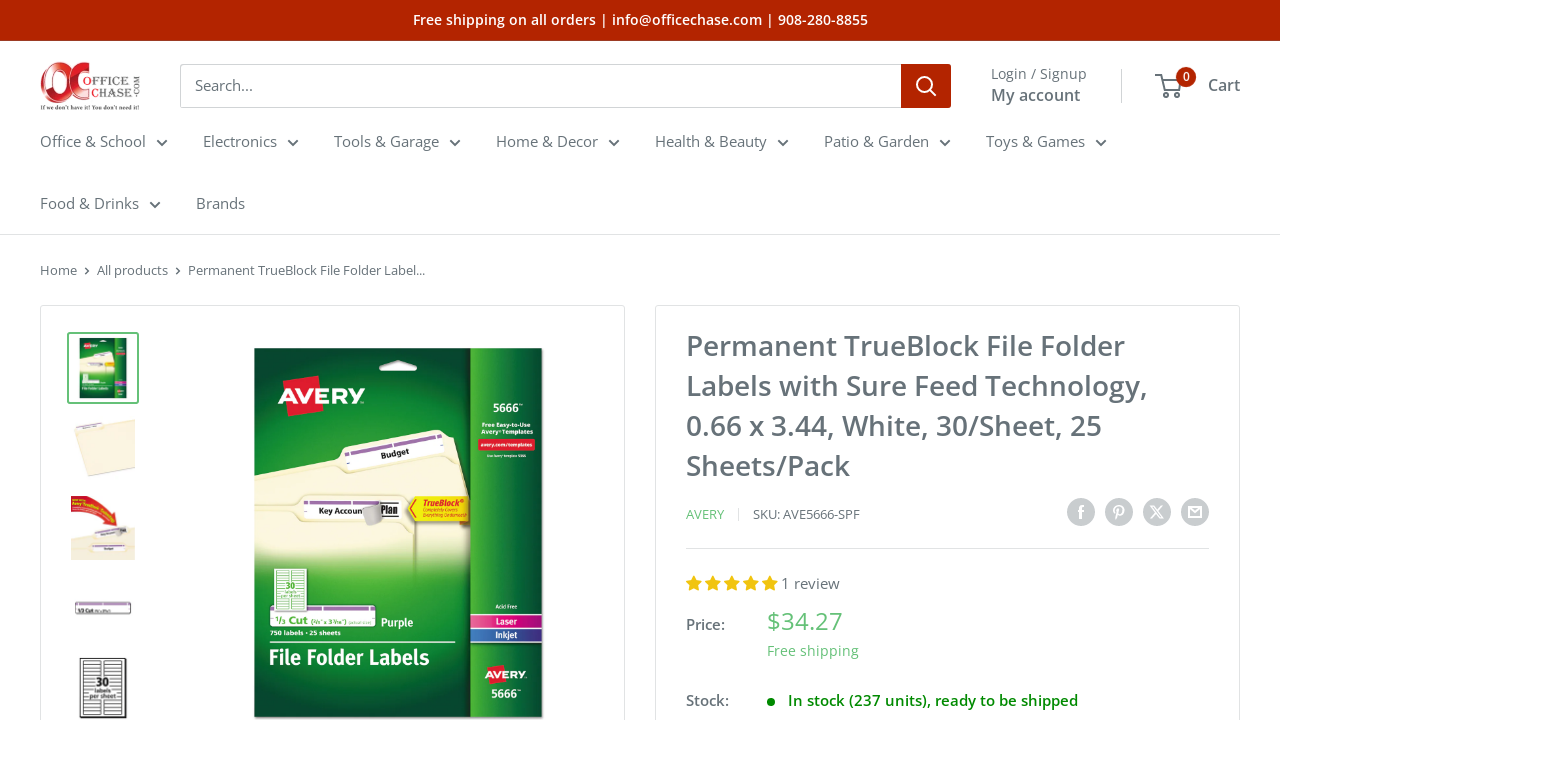

--- FILE ---
content_type: text/html; charset=utf-8
request_url: https://officechase.com/products/avery-self-adhesive-laser-inkjet-file-folder-labels-ave5666
body_size: 63119
content:
<!doctype html>

<html class="no-js" lang="en">
  <head>
	<meta charset="utf-8">
    <meta name="viewport" content="width=device-width, initial-scale=1.0, height=device-height, minimum-scale=1.0, maximum-scale=1.0">
    <meta name="theme-color" content="#65c178">

    <title>Permanent TrueBlock File Folder Labels with Sure Feed Technology, 0.66</title><meta name="description" content="TrueBlock technology guaranteed to cover everything underneath. Create a coordinated look and organized file with these 1/3 cut, top tab file folder labels. Guaranteed to stick and stay without lift or curl! Laser and inkjet compatible. Label Size - text: 3 7/16 x 2/3; Label Color(s): White; Border Color(s): Purple; Design: N/A."><link rel="canonical" href="https://officechase.com/products/avery-self-adhesive-laser-inkjet-file-folder-labels-ave5666"><link rel="shortcut icon" href="//officechase.com/cdn/shop/files/fvc_96x96.png?v=1713205684" type="image/png"><link rel="preload" as="style" href="//officechase.com/cdn/shop/t/26/assets/theme.css?v=7452887809332277911724173033">
    <link rel="preload" as="script" href="//officechase.com/cdn/shop/t/26/assets/theme.js?v=73209522910174296931718894307">
    <link rel="preconnect" href="https://cdn.shopify.com">
    <link rel="preconnect" href="https://fonts.shopifycdn.com">
    <link rel="dns-prefetch" href="https://productreviews.shopifycdn.com">
    <link rel="dns-prefetch" href="https://ajax.googleapis.com">
    <link rel="dns-prefetch" href="https://maps.googleapis.com">
    <link rel="dns-prefetch" href="https://maps.gstatic.com">

    <meta property="og:type" content="product">
  <meta property="og:title" content="Permanent TrueBlock File Folder Labels with Sure Feed Technology, 0.66 x 3.44, White, 30/Sheet, 25 Sheets/Pack"><meta property="og:image" content="http://officechase.com/cdn/shop/files/315239_3a90bb06-a45d-494b-b947-32ffafaf03e8.jpg?v=1716226455">
    <meta property="og:image:secure_url" content="https://officechase.com/cdn/shop/files/315239_3a90bb06-a45d-494b-b947-32ffafaf03e8.jpg?v=1716226455">
    <meta property="og:image:width" content="2400">
    <meta property="og:image:height" content="2400"><meta property="product:price:amount" content="34.27">
  <meta property="product:price:currency" content="USD"><meta property="og:description" content="TrueBlock technology guaranteed to cover everything underneath. Create a coordinated look and organized file with these 1/3 cut, top tab file folder labels. Guaranteed to stick and stay without lift or curl! Laser and inkjet compatible. Label Size - text: 3 7/16 x 2/3; Label Color(s): White; Border Color(s): Purple; Design: N/A."><meta property="og:url" content="https://officechase.com/products/avery-self-adhesive-laser-inkjet-file-folder-labels-ave5666">
<meta property="og:site_name" content="OfficeChase.com"><meta name="twitter:card" content="summary"><meta name="twitter:title" content="Permanent TrueBlock File Folder Labels with Sure Feed Technology, 0.66 x 3.44, White, 30/Sheet, 25 Sheets/Pack">
  <meta name="twitter:description" content="This is the mark of a true professional. Use these file folder labels with TrueBlock technology to give ordinary folders a clean, organized look that&#39;s easy to identify. These innovative labels are designed to completely cover everything underneath, from markings to old, existing labels. Plus, these labels are guaranteed to stick and stay, without curling or lifting. And with free templates from Avery Design &amp;amp; Print you can put smart label design in plain view, or add your own custom colors to create your own filing system. Simply type in text to identify folders or documents. After printing, you&#39;ll have professional-looking labels that you can spot right away. 8 1/2&quot; x 11&quot; sheets for laser and inkjet printers. Shape: Rectangular; Label Size - text: 0.66 x 3.44; Label Color(s): White; Color Family: White.Features TrueBlock Technology completely covers up what&#39;s underneath">
  <meta name="twitter:image" content="https://officechase.com/cdn/shop/files/315239_3a90bb06-a45d-494b-b947-32ffafaf03e8_600x600_crop_center.jpg?v=1716226455">
    <link rel="preload" href="//officechase.com/cdn/fonts/open_sans/opensans_n6.15aeff3c913c3fe570c19cdfeed14ce10d09fb08.woff2" as="font" type="font/woff2" crossorigin><link rel="preload" href="//officechase.com/cdn/fonts/open_sans/opensans_n4.c32e4d4eca5273f6d4ee95ddf54b5bbb75fc9b61.woff2" as="font" type="font/woff2" crossorigin><style>
  @font-face {
  font-family: "Open Sans";
  font-weight: 600;
  font-style: normal;
  font-display: swap;
  src: url("//officechase.com/cdn/fonts/open_sans/opensans_n6.15aeff3c913c3fe570c19cdfeed14ce10d09fb08.woff2") format("woff2"),
       url("//officechase.com/cdn/fonts/open_sans/opensans_n6.14bef14c75f8837a87f70ce22013cb146ee3e9f3.woff") format("woff");
}

  @font-face {
  font-family: "Open Sans";
  font-weight: 400;
  font-style: normal;
  font-display: swap;
  src: url("//officechase.com/cdn/fonts/open_sans/opensans_n4.c32e4d4eca5273f6d4ee95ddf54b5bbb75fc9b61.woff2") format("woff2"),
       url("//officechase.com/cdn/fonts/open_sans/opensans_n4.5f3406f8d94162b37bfa232b486ac93ee892406d.woff") format("woff");
}

@font-face {
  font-family: "Open Sans";
  font-weight: 600;
  font-style: normal;
  font-display: swap;
  src: url("//officechase.com/cdn/fonts/open_sans/opensans_n6.15aeff3c913c3fe570c19cdfeed14ce10d09fb08.woff2") format("woff2"),
       url("//officechase.com/cdn/fonts/open_sans/opensans_n6.14bef14c75f8837a87f70ce22013cb146ee3e9f3.woff") format("woff");
}

@font-face {
  font-family: "Open Sans";
  font-weight: 600;
  font-style: italic;
  font-display: swap;
  src: url("//officechase.com/cdn/fonts/open_sans/opensans_i6.828bbc1b99433eacd7d50c9f0c1bfe16f27b89a3.woff2") format("woff2"),
       url("//officechase.com/cdn/fonts/open_sans/opensans_i6.a79e1402e2bbd56b8069014f43ff9c422c30d057.woff") format("woff");
}


  @font-face {
  font-family: "Open Sans";
  font-weight: 700;
  font-style: normal;
  font-display: swap;
  src: url("//officechase.com/cdn/fonts/open_sans/opensans_n7.a9393be1574ea8606c68f4441806b2711d0d13e4.woff2") format("woff2"),
       url("//officechase.com/cdn/fonts/open_sans/opensans_n7.7b8af34a6ebf52beb1a4c1d8c73ad6910ec2e553.woff") format("woff");
}

  @font-face {
  font-family: "Open Sans";
  font-weight: 400;
  font-style: italic;
  font-display: swap;
  src: url("//officechase.com/cdn/fonts/open_sans/opensans_i4.6f1d45f7a46916cc95c694aab32ecbf7509cbf33.woff2") format("woff2"),
       url("//officechase.com/cdn/fonts/open_sans/opensans_i4.4efaa52d5a57aa9a57c1556cc2b7465d18839daa.woff") format("woff");
}

  @font-face {
  font-family: "Open Sans";
  font-weight: 700;
  font-style: italic;
  font-display: swap;
  src: url("//officechase.com/cdn/fonts/open_sans/opensans_i7.916ced2e2ce15f7fcd95d196601a15e7b89ee9a4.woff2") format("woff2"),
       url("//officechase.com/cdn/fonts/open_sans/opensans_i7.99a9cff8c86ea65461de497ade3d515a98f8b32a.woff") format("woff");
}


  :root {
    --default-text-font-size : 15px;
    --base-text-font-size    : 15px;
    --heading-font-family    : "Open Sans", sans-serif;
    --heading-font-weight    : 600;
    --heading-font-style     : normal;
    --text-font-family       : "Open Sans", sans-serif;
    --text-font-weight       : 400;
    --text-font-style        : normal;
    --text-font-bolder-weight: 600;
    --text-link-decoration   : underline;

    --text-color               : #677279;
    --text-color-rgb           : 103, 114, 121;
    --heading-color            : #677279;
    --border-color             : #e1e3e4;
    --border-color-rgb         : 225, 227, 228;
    --form-border-color        : #d4d6d8;
    --accent-color             : #65c178;
    --accent-color-rgb         : 101, 193, 120;
    --link-color               : #fa8d34;
    --link-color-hover         : #dc6605;
    --background               : #ffffff;
    --secondary-background     : #ffffff;
    --secondary-background-rgb : 255, 255, 255;
    --accent-background        : rgba(101, 193, 120, 0.08);

    --input-background: #ffffff;

    --error-color       : #ff0000;
    --error-background  : rgba(255, 0, 0, 0.07);
    --success-color     : #00aa00;
    --success-background: rgba(0, 170, 0, 0.11);

    --primary-button-background      : #65c178;
    --primary-button-background-rgb  : 101, 193, 120;
    --primary-button-text-color      : #ffffff;
    --secondary-button-background    : #65c178;
    --secondary-button-background-rgb: 101, 193, 120;
    --secondary-button-text-color    : #ffffff;

    --header-background      : #ffffff;
    --header-text-color      : #677279;
    --header-light-text-color: #677279;
    --header-border-color    : rgba(103, 114, 121, 0.3);
    --header-accent-color    : #b32400;

    --footer-background-color:    #ffffff;
    --footer-heading-text-color:  #677279;
    --footer-body-text-color:     #677279;
    --footer-body-text-color-rgb: 103, 114, 121;
    --footer-accent-color:        #fa8d34;
    --footer-accent-color-rgb:    250, 141, 52;
    --footer-border:              1px solid var(--border-color);
    
    --flickity-arrow-color: #abb1b4;--product-on-sale-accent           : #fa8d34;
    --product-on-sale-accent-rgb       : 250, 141, 52;
    --product-on-sale-color            : #ffffff;
    --product-in-stock-color           : #008a00;
    --product-low-stock-color          : #ee0000;
    --product-sold-out-color           : #8a9297;
    --product-custom-label-1-background: #008a00;
    --product-custom-label-1-color     : #ffffff;
    --product-custom-label-2-background: #00a500;
    --product-custom-label-2-color     : #ffffff;
    --product-review-star-color        : #ffbd00;

    --mobile-container-gutter : 20px;
    --desktop-container-gutter: 40px;

    /* Shopify related variables */
    --payment-terms-background-color: #ffffff;
  }
</style>

<script>
  // IE11 does not have support for CSS variables, so we have to polyfill them
  if (!(((window || {}).CSS || {}).supports && window.CSS.supports('(--a: 0)'))) {
    const script = document.createElement('script');
    script.type = 'text/javascript';
    script.src = 'https://cdn.jsdelivr.net/npm/css-vars-ponyfill@2';
    script.onload = function() {
      cssVars({});
    };

    document.getElementsByTagName('head')[0].appendChild(script);
  }
</script>


    <script>window.performance && window.performance.mark && window.performance.mark('shopify.content_for_header.start');</script><meta name="google-site-verification" content="2SXmVM31HgPPhwn-6NQKXSEgwubb_ZGznpe-0DTJUu8">
<meta id="shopify-digital-wallet" name="shopify-digital-wallet" content="/13439463/digital_wallets/dialog">
<meta name="shopify-checkout-api-token" content="9e90998fd52bbcdd8f3072e32a4e037a">
<meta id="in-context-paypal-metadata" data-shop-id="13439463" data-venmo-supported="true" data-environment="production" data-locale="en_US" data-paypal-v4="true" data-currency="USD">
<link rel="alternate" type="application/json+oembed" href="https://officechase.com/products/avery-self-adhesive-laser-inkjet-file-folder-labels-ave5666.oembed">
<script async="async" src="/checkouts/internal/preloads.js?locale=en-US"></script>
<script id="shopify-features" type="application/json">{"accessToken":"9e90998fd52bbcdd8f3072e32a4e037a","betas":["rich-media-storefront-analytics"],"domain":"officechase.com","predictiveSearch":true,"shopId":13439463,"locale":"en"}</script>
<script>var Shopify = Shopify || {};
Shopify.shop = "officechase-com.myshopify.com";
Shopify.locale = "en";
Shopify.currency = {"active":"USD","rate":"1.0"};
Shopify.country = "US";
Shopify.theme = {"name":"Warehouse","id":123916517458,"schema_name":"Warehouse","schema_version":"5.1.0","theme_store_id":871,"role":"main"};
Shopify.theme.handle = "null";
Shopify.theme.style = {"id":null,"handle":null};
Shopify.cdnHost = "officechase.com/cdn";
Shopify.routes = Shopify.routes || {};
Shopify.routes.root = "/";</script>
<script type="module">!function(o){(o.Shopify=o.Shopify||{}).modules=!0}(window);</script>
<script>!function(o){function n(){var o=[];function n(){o.push(Array.prototype.slice.apply(arguments))}return n.q=o,n}var t=o.Shopify=o.Shopify||{};t.loadFeatures=n(),t.autoloadFeatures=n()}(window);</script>
<script id="shop-js-analytics" type="application/json">{"pageType":"product"}</script>
<script defer="defer" async type="module" src="//officechase.com/cdn/shopifycloud/shop-js/modules/v2/client.init-shop-cart-sync_BN7fPSNr.en.esm.js"></script>
<script defer="defer" async type="module" src="//officechase.com/cdn/shopifycloud/shop-js/modules/v2/chunk.common_Cbph3Kss.esm.js"></script>
<script defer="defer" async type="module" src="//officechase.com/cdn/shopifycloud/shop-js/modules/v2/chunk.modal_DKumMAJ1.esm.js"></script>
<script type="module">
  await import("//officechase.com/cdn/shopifycloud/shop-js/modules/v2/client.init-shop-cart-sync_BN7fPSNr.en.esm.js");
await import("//officechase.com/cdn/shopifycloud/shop-js/modules/v2/chunk.common_Cbph3Kss.esm.js");
await import("//officechase.com/cdn/shopifycloud/shop-js/modules/v2/chunk.modal_DKumMAJ1.esm.js");

  window.Shopify.SignInWithShop?.initShopCartSync?.({"fedCMEnabled":true,"windoidEnabled":true});

</script>
<script>(function() {
  var isLoaded = false;
  function asyncLoad() {
    if (isLoaded) return;
    isLoaded = true;
    var urls = ["https:\/\/shopify.webkul.com\/shopify-auction\/js\/wk_shopify_auction.js?shop=officechase-com.myshopify.com","https:\/\/shopify.webkul.com\/shopify-auction\/js\/wk_auction_category.js?shop=officechase-com.myshopify.com","https:\/\/cdn.shopify.com\/s\/files\/1\/1343\/9463\/t\/21\/assets\/sca-qv-scripts-noconfig.js?969171624185190977\u0026shop=officechase-com.myshopify.com","\/\/cdn.shopify.com\/proxy\/30b1648eca260ee9e6b4bd73413d1acd2b773b2b13f03447ef63b3fc1536f8b5\/bingshoppingtool-t2app-prod.trafficmanager.net\/uet\/tracking_script?shop=officechase-com.myshopify.com\u0026sp-cache-control=cHVibGljLCBtYXgtYWdlPTkwMA","https:\/\/cstt-app.herokuapp.com\/get_script\/9a3871c8fc3311ee8e5f961eea3a80a5.js?v=439053\u0026shop=officechase-com.myshopify.com","https:\/\/cdn.shopify.com\/s\/files\/1\/1343\/9463\/t\/26\/assets\/rev_13439463.js?v=1715098892\u0026shop=officechase-com.myshopify.com","https:\/\/restock.semget.com\/\/scripttags\/semget.js?shop=officechase-com.myshopify.com"];
    for (var i = 0; i < urls.length; i++) {
      var s = document.createElement('script');
      s.type = 'text/javascript';
      s.async = true;
      s.src = urls[i];
      var x = document.getElementsByTagName('script')[0];
      x.parentNode.insertBefore(s, x);
    }
  };
  if(window.attachEvent) {
    window.attachEvent('onload', asyncLoad);
  } else {
    window.addEventListener('load', asyncLoad, false);
  }
})();</script>
<script id="__st">var __st={"a":13439463,"offset":-18000,"reqid":"2a112523-497b-4ef6-9b39-09bfba020048-1769899300","pageurl":"officechase.com\/products\/avery-self-adhesive-laser-inkjet-file-folder-labels-ave5666","u":"eac5fa2d7db9","p":"product","rtyp":"product","rid":1322719576146};</script>
<script>window.ShopifyPaypalV4VisibilityTracking = true;</script>
<script id="captcha-bootstrap">!function(){'use strict';const t='contact',e='account',n='new_comment',o=[[t,t],['blogs',n],['comments',n],[t,'customer']],c=[[e,'customer_login'],[e,'guest_login'],[e,'recover_customer_password'],[e,'create_customer']],r=t=>t.map((([t,e])=>`form[action*='/${t}']:not([data-nocaptcha='true']) input[name='form_type'][value='${e}']`)).join(','),a=t=>()=>t?[...document.querySelectorAll(t)].map((t=>t.form)):[];function s(){const t=[...o],e=r(t);return a(e)}const i='password',u='form_key',d=['recaptcha-v3-token','g-recaptcha-response','h-captcha-response',i],f=()=>{try{return window.sessionStorage}catch{return}},m='__shopify_v',_=t=>t.elements[u];function p(t,e,n=!1){try{const o=window.sessionStorage,c=JSON.parse(o.getItem(e)),{data:r}=function(t){const{data:e,action:n}=t;return t[m]||n?{data:e,action:n}:{data:t,action:n}}(c);for(const[e,n]of Object.entries(r))t.elements[e]&&(t.elements[e].value=n);n&&o.removeItem(e)}catch(o){console.error('form repopulation failed',{error:o})}}const l='form_type',E='cptcha';function T(t){t.dataset[E]=!0}const w=window,h=w.document,L='Shopify',v='ce_forms',y='captcha';let A=!1;((t,e)=>{const n=(g='f06e6c50-85a8-45c8-87d0-21a2b65856fe',I='https://cdn.shopify.com/shopifycloud/storefront-forms-hcaptcha/ce_storefront_forms_captcha_hcaptcha.v1.5.2.iife.js',D={infoText:'Protected by hCaptcha',privacyText:'Privacy',termsText:'Terms'},(t,e,n)=>{const o=w[L][v],c=o.bindForm;if(c)return c(t,g,e,D).then(n);var r;o.q.push([[t,g,e,D],n]),r=I,A||(h.body.append(Object.assign(h.createElement('script'),{id:'captcha-provider',async:!0,src:r})),A=!0)});var g,I,D;w[L]=w[L]||{},w[L][v]=w[L][v]||{},w[L][v].q=[],w[L][y]=w[L][y]||{},w[L][y].protect=function(t,e){n(t,void 0,e),T(t)},Object.freeze(w[L][y]),function(t,e,n,w,h,L){const[v,y,A,g]=function(t,e,n){const i=e?o:[],u=t?c:[],d=[...i,...u],f=r(d),m=r(i),_=r(d.filter((([t,e])=>n.includes(e))));return[a(f),a(m),a(_),s()]}(w,h,L),I=t=>{const e=t.target;return e instanceof HTMLFormElement?e:e&&e.form},D=t=>v().includes(t);t.addEventListener('submit',(t=>{const e=I(t);if(!e)return;const n=D(e)&&!e.dataset.hcaptchaBound&&!e.dataset.recaptchaBound,o=_(e),c=g().includes(e)&&(!o||!o.value);(n||c)&&t.preventDefault(),c&&!n&&(function(t){try{if(!f())return;!function(t){const e=f();if(!e)return;const n=_(t);if(!n)return;const o=n.value;o&&e.removeItem(o)}(t);const e=Array.from(Array(32),(()=>Math.random().toString(36)[2])).join('');!function(t,e){_(t)||t.append(Object.assign(document.createElement('input'),{type:'hidden',name:u})),t.elements[u].value=e}(t,e),function(t,e){const n=f();if(!n)return;const o=[...t.querySelectorAll(`input[type='${i}']`)].map((({name:t})=>t)),c=[...d,...o],r={};for(const[a,s]of new FormData(t).entries())c.includes(a)||(r[a]=s);n.setItem(e,JSON.stringify({[m]:1,action:t.action,data:r}))}(t,e)}catch(e){console.error('failed to persist form',e)}}(e),e.submit())}));const S=(t,e)=>{t&&!t.dataset[E]&&(n(t,e.some((e=>e===t))),T(t))};for(const o of['focusin','change'])t.addEventListener(o,(t=>{const e=I(t);D(e)&&S(e,y())}));const B=e.get('form_key'),M=e.get(l),P=B&&M;t.addEventListener('DOMContentLoaded',(()=>{const t=y();if(P)for(const e of t)e.elements[l].value===M&&p(e,B);[...new Set([...A(),...v().filter((t=>'true'===t.dataset.shopifyCaptcha))])].forEach((e=>S(e,t)))}))}(h,new URLSearchParams(w.location.search),n,t,e,['guest_login'])})(!0,!0)}();</script>
<script integrity="sha256-4kQ18oKyAcykRKYeNunJcIwy7WH5gtpwJnB7kiuLZ1E=" data-source-attribution="shopify.loadfeatures" defer="defer" src="//officechase.com/cdn/shopifycloud/storefront/assets/storefront/load_feature-a0a9edcb.js" crossorigin="anonymous"></script>
<script data-source-attribution="shopify.dynamic_checkout.dynamic.init">var Shopify=Shopify||{};Shopify.PaymentButton=Shopify.PaymentButton||{isStorefrontPortableWallets:!0,init:function(){window.Shopify.PaymentButton.init=function(){};var t=document.createElement("script");t.src="https://officechase.com/cdn/shopifycloud/portable-wallets/latest/portable-wallets.en.js",t.type="module",document.head.appendChild(t)}};
</script>
<script data-source-attribution="shopify.dynamic_checkout.buyer_consent">
  function portableWalletsHideBuyerConsent(e){var t=document.getElementById("shopify-buyer-consent"),n=document.getElementById("shopify-subscription-policy-button");t&&n&&(t.classList.add("hidden"),t.setAttribute("aria-hidden","true"),n.removeEventListener("click",e))}function portableWalletsShowBuyerConsent(e){var t=document.getElementById("shopify-buyer-consent"),n=document.getElementById("shopify-subscription-policy-button");t&&n&&(t.classList.remove("hidden"),t.removeAttribute("aria-hidden"),n.addEventListener("click",e))}window.Shopify?.PaymentButton&&(window.Shopify.PaymentButton.hideBuyerConsent=portableWalletsHideBuyerConsent,window.Shopify.PaymentButton.showBuyerConsent=portableWalletsShowBuyerConsent);
</script>
<script>
  function portableWalletsCleanup(e){e&&e.src&&console.error("Failed to load portable wallets script "+e.src);var t=document.querySelectorAll("shopify-accelerated-checkout .shopify-payment-button__skeleton, shopify-accelerated-checkout-cart .wallet-cart-button__skeleton"),e=document.getElementById("shopify-buyer-consent");for(let e=0;e<t.length;e++)t[e].remove();e&&e.remove()}function portableWalletsNotLoadedAsModule(e){e instanceof ErrorEvent&&"string"==typeof e.message&&e.message.includes("import.meta")&&"string"==typeof e.filename&&e.filename.includes("portable-wallets")&&(window.removeEventListener("error",portableWalletsNotLoadedAsModule),window.Shopify.PaymentButton.failedToLoad=e,"loading"===document.readyState?document.addEventListener("DOMContentLoaded",window.Shopify.PaymentButton.init):window.Shopify.PaymentButton.init())}window.addEventListener("error",portableWalletsNotLoadedAsModule);
</script>

<script type="module" src="https://officechase.com/cdn/shopifycloud/portable-wallets/latest/portable-wallets.en.js" onError="portableWalletsCleanup(this)" crossorigin="anonymous"></script>
<script nomodule>
  document.addEventListener("DOMContentLoaded", portableWalletsCleanup);
</script>

<link id="shopify-accelerated-checkout-styles" rel="stylesheet" media="screen" href="https://officechase.com/cdn/shopifycloud/portable-wallets/latest/accelerated-checkout-backwards-compat.css" crossorigin="anonymous">
<style id="shopify-accelerated-checkout-cart">
        #shopify-buyer-consent {
  margin-top: 1em;
  display: inline-block;
  width: 100%;
}

#shopify-buyer-consent.hidden {
  display: none;
}

#shopify-subscription-policy-button {
  background: none;
  border: none;
  padding: 0;
  text-decoration: underline;
  font-size: inherit;
  cursor: pointer;
}

#shopify-subscription-policy-button::before {
  box-shadow: none;
}

      </style>

<script>window.performance && window.performance.mark && window.performance.mark('shopify.content_for_header.end');</script>

    <link rel="stylesheet" href="//officechase.com/cdn/shop/t/26/assets/theme.css?v=7452887809332277911724173033">

    
  <script type="application/ld+json">
  {
    "@context": "https://schema.org",
    "@type": "Product",
    "productID": 1322719576146,
    "offers": [{
          "@type": "Offer",
          "name": "Default Title",
          "availability":"https://schema.org/InStock",
          "price": 34.27,
          "priceCurrency": "USD",
          "priceValidUntil": "2026-02-10","sku": "AVE5666-SPF",
            "gtin12": "072782056667",
          "url": "/products/avery-self-adhesive-laser-inkjet-file-folder-labels-ave5666?variant=12244650623058"
        }
],"aggregateRating": {
        "@type": "AggregateRating",
        "ratingValue": "5.0",
        "reviewCount": "1",
        "worstRating": "1.0",
        "bestRating": "5.0"
      },"brand": {
      "@type": "Brand",
      "name": "Avery"
    },
    "name": "Permanent TrueBlock File Folder Labels with Sure Feed Technology, 0.66 x 3.44, White, 30\/Sheet, 25 Sheets\/Pack",
    "description": "This is the mark of a true professional. Use these file folder labels with TrueBlock technology to give ordinary folders a clean, organized look that's easy to identify. These innovative labels are designed to completely cover everything underneath, from markings to old, existing labels. Plus, these labels are guaranteed to stick and stay, without curling or lifting. And with free templates from Avery Design \u0026amp; Print you can put smart label design in plain view, or add your own custom colors to create your own filing system. Simply type in text to identify folders or documents. After printing, you'll have professional-looking labels that you can spot right away. 8 1\/2\" x 11\" sheets for laser and inkjet printers. Shape: Rectangular; Label Size - text: 0.66 x 3.44; Label Color(s): White; Color Family: White.Features\nTrueBlock Technology completely covers up what's underneath so you can create new folders or cover up handwriting or an existing label.\nReuse file folders and still obtain a professional appearance.\nEasy to customize with free templates from Avery Design \u0026amp; Print.\n8 1\/2\" x 11\" sheets for laser and inkjet printers.\nSpecifications\n\nAdhesive\nPermanent Self-Adhesive\n\n\nBorder Color(s)\nPurple\n\n\nColor Family\nWhite\n\n\nDisclaimer Statement\nThis product was made using wood sourced from a certified managed forest.\n\n\nFile Label Tab Style\nTop Tab\n\n\nGlobal Product Type\nFiling Labels\n\n\nInterpack Quantity Description\n30\/Sheet, 25 Sheets\/Pack\n\n\nLabel Color(s)\nWhite\n\n\nLabel Size - text\n0.66 x 3.44\n\n\nLabels Per Sheet\n30\n\n\nLabels Per Unit\n750\n\n\nMachine Compatibility\nInkjet Printers; Laser Printers\n\n\nMaterial(s)\nPaper\n\n\nPost-Consumer Recycled Content Percent\n0%\n\n\nPre-Consumer Recycled Content Percent\n0%\n\n\nProduct Biodegradability in Days\n0\n\n\nProduct Biodegradability Indicator\nN\n\n\nProduct Compostability Indicator\nN\n\n\nShape\nRectangular\n\n\nSheet (W x L)\n8.5 x 11\n\n\nSheets Per Unit\n25\n\n\nTab Cut\n1\/3-Cut\n\n\nTotal Recycled Content Percent\n0%\n\n",
    "category": "Labels \u0026 Stickers",
    "url": "/products/avery-self-adhesive-laser-inkjet-file-folder-labels-ave5666",
    "sku": "AVE5666-SPF",
    "image": {
      "@type": "ImageObject",
      "url": "https://officechase.com/cdn/shop/files/315239_3a90bb06-a45d-494b-b947-32ffafaf03e8.jpg?v=1716226455&width=1024",
      "image": "https://officechase.com/cdn/shop/files/315239_3a90bb06-a45d-494b-b947-32ffafaf03e8.jpg?v=1716226455&width=1024",
      "name": "Permanent TrueBlock File Folder Labels with Sure Feed Technology, 0.66 x 3.44, White, 30\/Sheet, 25 Sheets\/Pack - ",
      "width": "1024",
      "height": "1024"
    }
  }
  </script>



  <script type="application/ld+json">
  {
    "@context": "https://schema.org",
    "@type": "BreadcrumbList",
  "itemListElement": [{
      "@type": "ListItem",
      "position": 1,
      "name": "Home",
      "item": "https://officechase.com"
    },{
          "@type": "ListItem",
          "position": 2,
          "name": "Permanent TrueBlock File Folder Labels with Sure Feed Technology, 0.66 x 3.44, White, 30\/Sheet, 25 Sheets\/Pack",
          "item": "https://officechase.com/products/avery-self-adhesive-laser-inkjet-file-folder-labels-ave5666"
        }]
  }
  </script>



    <script>
      // This allows to expose several variables to the global scope, to be used in scripts
      window.theme = {
        pageType: "product",
        cartCount: 0,
        moneyFormat: "${{amount}}",
        moneyWithCurrencyFormat: "${{amount}} USD",
        currencyCodeEnabled: false,
        showDiscount: true,
        discountMode: "percentage",
        cartType: "drawer"
      };

      window.routes = {
        rootUrl: "\/",
        rootUrlWithoutSlash: '',
        cartUrl: "\/cart",
        cartAddUrl: "\/cart\/add",
        cartChangeUrl: "\/cart\/change",
        searchUrl: "\/search",
        productRecommendationsUrl: "\/recommendations\/products"
      };

      window.languages = {
        productRegularPrice: "Regular price",
        productSalePrice: "Sale price",
        collectionOnSaleLabel: "Save {{savings}}",
        productFormUnavailable: "Unavailable",
        productFormAddToCart: "Add to cart",
        productFormPreOrder: "Pre-order",
        productFormSoldOut: "Sold out",
        productAdded: "Product has been added to your cart",
        productAddedShort: "Added!",
        shippingEstimatorNoResults: "No shipping could be found for your address.",
        shippingEstimatorOneResult: "There is one shipping rate for your address:",
        shippingEstimatorMultipleResults: "There are {{count}} shipping rates for your address:",
        shippingEstimatorErrors: "There are some errors:"
      };

      document.documentElement.className = document.documentElement.className.replace('no-js', 'js');
    </script><script src="//officechase.com/cdn/shop/t/26/assets/theme.js?v=73209522910174296931718894307" defer></script>
    <script src="//officechase.com/cdn/shop/t/26/assets/custom.js?v=102476495355921946141712001055" defer></script><script>
        (function () {
          window.onpageshow = function() {
            // We force re-freshing the cart content onpageshow, as most browsers will serve a cache copy when hitting the
            // back button, which cause staled data
            document.documentElement.dispatchEvent(new CustomEvent('cart:refresh', {
              bubbles: true,
              detail: {scrollToTop: false}
            }));
          };
        })();
      </script><!-- BEGIN app block: shopify://apps/microsoft-clarity/blocks/brandAgents_js/31c3d126-8116-4b4a-8ba1-baeda7c4aeea -->





<!-- END app block --><!-- BEGIN app block: shopify://apps/judge-me-reviews/blocks/judgeme_core/61ccd3b1-a9f2-4160-9fe9-4fec8413e5d8 --><!-- Start of Judge.me Core -->






<link rel="dns-prefetch" href="https://cdnwidget.judge.me">
<link rel="dns-prefetch" href="https://cdn.judge.me">
<link rel="dns-prefetch" href="https://cdn1.judge.me">
<link rel="dns-prefetch" href="https://api.judge.me">

<script data-cfasync='false' class='jdgm-settings-script'>window.jdgmSettings={"pagination":5,"disable_web_reviews":false,"badge_no_review_text":"No reviews","badge_n_reviews_text":"{{ n }} review/reviews","badge_star_color":"#F1C40F","hide_badge_preview_if_no_reviews":true,"badge_hide_text":false,"enforce_center_preview_badge":false,"widget_title":"Customer Reviews","widget_open_form_text":"Write a review","widget_close_form_text":"Cancel review","widget_refresh_page_text":"Refresh page","widget_summary_text":"Based on {{ number_of_reviews }} review/reviews","widget_no_review_text":"Be the first to write a review","widget_name_field_text":"Display name","widget_verified_name_field_text":"Verified Name (public)","widget_name_placeholder_text":"Display name","widget_required_field_error_text":"This field is required.","widget_email_field_text":"Email address","widget_verified_email_field_text":"Verified Email (private, can not be edited)","widget_email_placeholder_text":"Your email address","widget_email_field_error_text":"Please enter a valid email address.","widget_rating_field_text":"Rating","widget_review_title_field_text":"Review Title","widget_review_title_placeholder_text":"Give your review a title","widget_review_body_field_text":"Review content","widget_review_body_placeholder_text":"Start writing here...","widget_pictures_field_text":"Picture/Video (optional)","widget_submit_review_text":"Submit Review","widget_submit_verified_review_text":"Submit Verified Review","widget_submit_success_msg_with_auto_publish":"Thank you! Please refresh the page in a few moments to see your review. You can remove or edit your review by logging into \u003ca href='https://judge.me/login' target='_blank' rel='nofollow noopener'\u003eJudge.me\u003c/a\u003e","widget_submit_success_msg_no_auto_publish":"Thank you! Your review will be published as soon as it is approved by the shop admin. You can remove or edit your review by logging into \u003ca href='https://judge.me/login' target='_blank' rel='nofollow noopener'\u003eJudge.me\u003c/a\u003e","widget_show_default_reviews_out_of_total_text":"Showing {{ n_reviews_shown }} out of {{ n_reviews }} reviews.","widget_show_all_link_text":"Show all","widget_show_less_link_text":"Show less","widget_author_said_text":"{{ reviewer_name }} said:","widget_days_text":"{{ n }} days ago","widget_weeks_text":"{{ n }} week/weeks ago","widget_months_text":"{{ n }} month/months ago","widget_years_text":"{{ n }} year/years ago","widget_yesterday_text":"Yesterday","widget_today_text":"Today","widget_replied_text":"\u003e\u003e {{ shop_name }} replied:","widget_read_more_text":"Read more","widget_reviewer_name_as_initial":"","widget_rating_filter_color":"#fbcd0a","widget_rating_filter_see_all_text":"See all reviews","widget_sorting_most_recent_text":"Most Recent","widget_sorting_highest_rating_text":"Highest Rating","widget_sorting_lowest_rating_text":"Lowest Rating","widget_sorting_with_pictures_text":"Only Pictures","widget_sorting_most_helpful_text":"Most Helpful","widget_open_question_form_text":"Ask a question","widget_reviews_subtab_text":"Reviews","widget_questions_subtab_text":"Questions","widget_question_label_text":"Question","widget_answer_label_text":"Answer","widget_question_placeholder_text":"Write your question here","widget_submit_question_text":"Submit Question","widget_question_submit_success_text":"Thank you for your question! We will notify you once it gets answered.","widget_star_color":"#F1C40F","verified_badge_text":"Verified","verified_badge_bg_color":"","verified_badge_text_color":"","verified_badge_placement":"left-of-reviewer-name","widget_review_max_height":"","widget_hide_border":false,"widget_social_share":false,"widget_thumb":false,"widget_review_location_show":false,"widget_location_format":"","all_reviews_include_out_of_store_products":true,"all_reviews_out_of_store_text":"(out of store)","all_reviews_pagination":100,"all_reviews_product_name_prefix_text":"about","enable_review_pictures":true,"enable_question_anwser":false,"widget_theme":"default","review_date_format":"timestamp","default_sort_method":"most-recent","widget_product_reviews_subtab_text":"Product Reviews","widget_shop_reviews_subtab_text":"Shop Reviews","widget_other_products_reviews_text":"Reviews for other products","widget_store_reviews_subtab_text":"Store reviews","widget_no_store_reviews_text":"This store hasn't received any reviews yet","widget_web_restriction_product_reviews_text":"This product hasn't received any reviews yet","widget_no_items_text":"No items found","widget_show_more_text":"Show more","widget_write_a_store_review_text":"Write a Store Review","widget_other_languages_heading":"Reviews in Other Languages","widget_translate_review_text":"Translate review to {{ language }}","widget_translating_review_text":"Translating...","widget_show_original_translation_text":"Show original ({{ language }})","widget_translate_review_failed_text":"Review couldn't be translated.","widget_translate_review_retry_text":"Retry","widget_translate_review_try_again_later_text":"Try again later","show_product_url_for_grouped_product":false,"widget_sorting_pictures_first_text":"Pictures First","show_pictures_on_all_rev_page_mobile":false,"show_pictures_on_all_rev_page_desktop":false,"floating_tab_hide_mobile_install_preference":false,"floating_tab_button_name":"★ Reviews","floating_tab_title":"Let customers speak for us","floating_tab_button_color":"","floating_tab_button_background_color":"","floating_tab_url":"","floating_tab_url_enabled":false,"floating_tab_tab_style":"text","all_reviews_text_badge_text":"Customers rate us {{ shop.metafields.judgeme.all_reviews_rating | round: 1 }}/5 based on {{ shop.metafields.judgeme.all_reviews_count }} reviews.","all_reviews_text_badge_text_branded_style":"{{ shop.metafields.judgeme.all_reviews_rating | round: 1 }} out of 5 stars based on {{ shop.metafields.judgeme.all_reviews_count }} reviews","is_all_reviews_text_badge_a_link":false,"show_stars_for_all_reviews_text_badge":false,"all_reviews_text_badge_url":"","all_reviews_text_style":"branded","all_reviews_text_color_style":"judgeme_brand_color","all_reviews_text_color":"#108474","all_reviews_text_show_jm_brand":true,"featured_carousel_show_header":true,"featured_carousel_title":"Let customers speak for us","testimonials_carousel_title":"Customers are saying","videos_carousel_title":"Real customer stories","cards_carousel_title":"Customers are saying","featured_carousel_count_text":"from {{ n }} reviews","featured_carousel_add_link_to_all_reviews_page":false,"featured_carousel_url":"","featured_carousel_show_images":true,"featured_carousel_autoslide_interval":5,"featured_carousel_arrows_on_the_sides":false,"featured_carousel_height":250,"featured_carousel_width":80,"featured_carousel_image_size":0,"featured_carousel_image_height":250,"featured_carousel_arrow_color":"#eeeeee","verified_count_badge_style":"branded","verified_count_badge_orientation":"horizontal","verified_count_badge_color_style":"judgeme_brand_color","verified_count_badge_color":"#108474","is_verified_count_badge_a_link":false,"verified_count_badge_url":"","verified_count_badge_show_jm_brand":true,"widget_rating_preset_default":5,"widget_first_sub_tab":"product-reviews","widget_show_histogram":true,"widget_histogram_use_custom_color":false,"widget_pagination_use_custom_color":false,"widget_star_use_custom_color":false,"widget_verified_badge_use_custom_color":false,"widget_write_review_use_custom_color":false,"picture_reminder_submit_button":"Upload Pictures","enable_review_videos":true,"mute_video_by_default":true,"widget_sorting_videos_first_text":"Videos First","widget_review_pending_text":"Pending","featured_carousel_items_for_large_screen":3,"social_share_options_order":"Facebook,Twitter","remove_microdata_snippet":false,"disable_json_ld":false,"enable_json_ld_products":false,"preview_badge_show_question_text":false,"preview_badge_no_question_text":"No questions","preview_badge_n_question_text":"{{ number_of_questions }} question/questions","qa_badge_show_icon":false,"qa_badge_position":"same-row","remove_judgeme_branding":false,"widget_add_search_bar":false,"widget_search_bar_placeholder":"Search","widget_sorting_verified_only_text":"Verified only","featured_carousel_theme":"default","featured_carousel_show_rating":true,"featured_carousel_show_title":true,"featured_carousel_show_body":true,"featured_carousel_show_date":false,"featured_carousel_show_reviewer":true,"featured_carousel_show_product":false,"featured_carousel_header_background_color":"#108474","featured_carousel_header_text_color":"#ffffff","featured_carousel_name_product_separator":"reviewed","featured_carousel_full_star_background":"#108474","featured_carousel_empty_star_background":"#dadada","featured_carousel_vertical_theme_background":"#f9fafb","featured_carousel_verified_badge_enable":true,"featured_carousel_verified_badge_color":"#108474","featured_carousel_border_style":"round","featured_carousel_review_line_length_limit":3,"featured_carousel_more_reviews_button_text":"Read more reviews","featured_carousel_view_product_button_text":"View product","all_reviews_page_load_reviews_on":"scroll","all_reviews_page_load_more_text":"Load More Reviews","disable_fb_tab_reviews":false,"enable_ajax_cdn_cache":false,"widget_advanced_speed_features":5,"widget_public_name_text":"displayed publicly like","default_reviewer_name":"John Smith","default_reviewer_name_has_non_latin":true,"widget_reviewer_anonymous":"Anonymous","medals_widget_title":"Judge.me Review Medals","medals_widget_background_color":"#f9fafb","medals_widget_position":"footer_all_pages","medals_widget_border_color":"#f9fafb","medals_widget_verified_text_position":"left","medals_widget_use_monochromatic_version":false,"medals_widget_elements_color":"#108474","show_reviewer_avatar":true,"widget_invalid_yt_video_url_error_text":"Not a YouTube video URL","widget_max_length_field_error_text":"Please enter no more than {0} characters.","widget_show_country_flag":false,"widget_show_collected_via_shop_app":true,"widget_verified_by_shop_badge_style":"light","widget_verified_by_shop_text":"Verified by Shop","widget_show_photo_gallery":false,"widget_load_with_code_splitting":true,"widget_ugc_install_preference":false,"widget_ugc_title":"Made by us, Shared by you","widget_ugc_subtitle":"Tag us to see your picture featured in our page","widget_ugc_arrows_color":"#ffffff","widget_ugc_primary_button_text":"Buy Now","widget_ugc_primary_button_background_color":"#108474","widget_ugc_primary_button_text_color":"#ffffff","widget_ugc_primary_button_border_width":"0","widget_ugc_primary_button_border_style":"none","widget_ugc_primary_button_border_color":"#108474","widget_ugc_primary_button_border_radius":"25","widget_ugc_secondary_button_text":"Load More","widget_ugc_secondary_button_background_color":"#ffffff","widget_ugc_secondary_button_text_color":"#108474","widget_ugc_secondary_button_border_width":"2","widget_ugc_secondary_button_border_style":"solid","widget_ugc_secondary_button_border_color":"#108474","widget_ugc_secondary_button_border_radius":"25","widget_ugc_reviews_button_text":"View Reviews","widget_ugc_reviews_button_background_color":"#ffffff","widget_ugc_reviews_button_text_color":"#108474","widget_ugc_reviews_button_border_width":"2","widget_ugc_reviews_button_border_style":"solid","widget_ugc_reviews_button_border_color":"#108474","widget_ugc_reviews_button_border_radius":"25","widget_ugc_reviews_button_link_to":"judgeme-reviews-page","widget_ugc_show_post_date":true,"widget_ugc_max_width":"800","widget_rating_metafield_value_type":true,"widget_primary_color":"#65C178","widget_enable_secondary_color":false,"widget_secondary_color":"#edf5f5","widget_summary_average_rating_text":"{{ average_rating }} out of 5","widget_media_grid_title":"Customer photos \u0026 videos","widget_media_grid_see_more_text":"See more","widget_round_style":false,"widget_show_product_medals":false,"widget_verified_by_judgeme_text":"Verified by Judge.me","widget_show_store_medals":true,"widget_verified_by_judgeme_text_in_store_medals":"Verified by Judge.me","widget_media_field_exceed_quantity_message":"Sorry, we can only accept {{ max_media }} for one review.","widget_media_field_exceed_limit_message":"{{ file_name }} is too large, please select a {{ media_type }} less than {{ size_limit }}MB.","widget_review_submitted_text":"Review Submitted!","widget_question_submitted_text":"Question Submitted!","widget_close_form_text_question":"Cancel","widget_write_your_answer_here_text":"Write your answer here","widget_enabled_branded_link":true,"widget_show_collected_by_judgeme":true,"widget_reviewer_name_color":"","widget_write_review_text_color":"","widget_write_review_bg_color":"","widget_collected_by_judgeme_text":"collected by Judge.me","widget_pagination_type":"standard","widget_load_more_text":"Load More","widget_load_more_color":"#108474","widget_full_review_text":"Full Review","widget_read_more_reviews_text":"Read More Reviews","widget_read_questions_text":"Read Questions","widget_questions_and_answers_text":"Questions \u0026 Answers","widget_verified_by_text":"Verified by","widget_verified_text":"Verified","widget_number_of_reviews_text":"{{ number_of_reviews }} reviews","widget_back_button_text":"Back","widget_next_button_text":"Next","widget_custom_forms_filter_button":"Filters","custom_forms_style":"horizontal","widget_show_review_information":false,"how_reviews_are_collected":"How reviews are collected?","widget_show_review_keywords":false,"widget_gdpr_statement":"How we use your data: We'll only contact you about the review you left, and only if necessary. By submitting your review, you agree to Judge.me's \u003ca href='https://judge.me/terms' target='_blank' rel='nofollow noopener'\u003eterms\u003c/a\u003e, \u003ca href='https://judge.me/privacy' target='_blank' rel='nofollow noopener'\u003eprivacy\u003c/a\u003e and \u003ca href='https://judge.me/content-policy' target='_blank' rel='nofollow noopener'\u003econtent\u003c/a\u003e policies.","widget_multilingual_sorting_enabled":false,"widget_translate_review_content_enabled":false,"widget_translate_review_content_method":"manual","popup_widget_review_selection":"automatically_with_pictures","popup_widget_round_border_style":true,"popup_widget_show_title":true,"popup_widget_show_body":true,"popup_widget_show_reviewer":false,"popup_widget_show_product":true,"popup_widget_show_pictures":true,"popup_widget_use_review_picture":true,"popup_widget_show_on_home_page":true,"popup_widget_show_on_product_page":true,"popup_widget_show_on_collection_page":true,"popup_widget_show_on_cart_page":true,"popup_widget_position":"bottom_left","popup_widget_first_review_delay":5,"popup_widget_duration":5,"popup_widget_interval":5,"popup_widget_review_count":5,"popup_widget_hide_on_mobile":true,"review_snippet_widget_round_border_style":true,"review_snippet_widget_card_color":"#FFFFFF","review_snippet_widget_slider_arrows_background_color":"#FFFFFF","review_snippet_widget_slider_arrows_color":"#000000","review_snippet_widget_star_color":"#108474","show_product_variant":false,"all_reviews_product_variant_label_text":"Variant: ","widget_show_verified_branding":true,"widget_ai_summary_title":"Customers say","widget_ai_summary_disclaimer":"AI-powered review summary based on recent customer reviews","widget_show_ai_summary":false,"widget_show_ai_summary_bg":false,"widget_show_review_title_input":true,"redirect_reviewers_invited_via_email":"external_form","request_store_review_after_product_review":false,"request_review_other_products_in_order":false,"review_form_color_scheme":"default","review_form_corner_style":"square","review_form_star_color":{},"review_form_text_color":"#333333","review_form_background_color":"#ffffff","review_form_field_background_color":"#fafafa","review_form_button_color":{},"review_form_button_text_color":"#ffffff","review_form_modal_overlay_color":"#000000","review_content_screen_title_text":"How would you rate this product?","review_content_introduction_text":"We would love it if you would share a bit about your experience.","store_review_form_title_text":"How would you rate this store?","store_review_form_introduction_text":"We would love it if you would share a bit about your experience.","show_review_guidance_text":true,"one_star_review_guidance_text":"Poor","five_star_review_guidance_text":"Great","customer_information_screen_title_text":"About you","customer_information_introduction_text":"Please tell us more about you.","custom_questions_screen_title_text":"Your experience in more detail","custom_questions_introduction_text":"Here are a few questions to help us understand more about your experience.","review_submitted_screen_title_text":"Thanks for your review!","review_submitted_screen_thank_you_text":"We are processing it and it will appear on the store soon.","review_submitted_screen_email_verification_text":"Please confirm your email by clicking the link we just sent you. This helps us keep reviews authentic.","review_submitted_request_store_review_text":"Would you like to share your experience of shopping with us?","review_submitted_review_other_products_text":"Would you like to review these products?","store_review_screen_title_text":"Would you like to share your experience of shopping with us?","store_review_introduction_text":"We value your feedback and use it to improve. Please share any thoughts or suggestions you have.","reviewer_media_screen_title_picture_text":"Share a picture","reviewer_media_introduction_picture_text":"Upload a photo to support your review.","reviewer_media_screen_title_video_text":"Share a video","reviewer_media_introduction_video_text":"Upload a video to support your review.","reviewer_media_screen_title_picture_or_video_text":"Share a picture or video","reviewer_media_introduction_picture_or_video_text":"Upload a photo or video to support your review.","reviewer_media_youtube_url_text":"Paste your Youtube URL here","advanced_settings_next_step_button_text":"Next","advanced_settings_close_review_button_text":"Close","modal_write_review_flow":false,"write_review_flow_required_text":"Required","write_review_flow_privacy_message_text":"We respect your privacy.","write_review_flow_anonymous_text":"Post review as anonymous","write_review_flow_visibility_text":"This won't be visible to other customers.","write_review_flow_multiple_selection_help_text":"Select as many as you like","write_review_flow_single_selection_help_text":"Select one option","write_review_flow_required_field_error_text":"This field is required","write_review_flow_invalid_email_error_text":"Please enter a valid email address","write_review_flow_max_length_error_text":"Max. {{ max_length }} characters.","write_review_flow_media_upload_text":"\u003cb\u003eClick to upload\u003c/b\u003e or drag and drop","write_review_flow_gdpr_statement":"We'll only contact you about your review if necessary. By submitting your review, you agree to our \u003ca href='https://judge.me/terms' target='_blank' rel='nofollow noopener'\u003eterms and conditions\u003c/a\u003e and \u003ca href='https://judge.me/privacy' target='_blank' rel='nofollow noopener'\u003eprivacy policy\u003c/a\u003e.","rating_only_reviews_enabled":false,"show_negative_reviews_help_screen":false,"new_review_flow_help_screen_rating_threshold":3,"negative_review_resolution_screen_title_text":"Tell us more","negative_review_resolution_text":"Your experience matters to us. If there were issues with your purchase, we're here to help. Feel free to reach out to us, we'd love the opportunity to make things right.","negative_review_resolution_button_text":"Contact us","negative_review_resolution_proceed_with_review_text":"Leave a review","negative_review_resolution_subject":"Issue with purchase from {{ shop_name }}.{{ order_name }}","preview_badge_collection_page_install_status":false,"widget_review_custom_css":"","preview_badge_custom_css":"","preview_badge_stars_count":"5-stars","featured_carousel_custom_css":"","floating_tab_custom_css":"","all_reviews_widget_custom_css":"","medals_widget_custom_css":"","verified_badge_custom_css":"","all_reviews_text_custom_css":"","transparency_badges_collected_via_store_invite":false,"transparency_badges_from_another_provider":false,"transparency_badges_collected_from_store_visitor":false,"transparency_badges_collected_by_verified_review_provider":false,"transparency_badges_earned_reward":false,"transparency_badges_collected_via_store_invite_text":"Review collected via store invitation","transparency_badges_from_another_provider_text":"Review collected from another provider","transparency_badges_collected_from_store_visitor_text":"Review collected from a store visitor","transparency_badges_written_in_google_text":"Review written in Google","transparency_badges_written_in_etsy_text":"Review written in Etsy","transparency_badges_written_in_shop_app_text":"Review written in Shop App","transparency_badges_earned_reward_text":"Review earned a reward for future purchase","product_review_widget_per_page":10,"widget_store_review_label_text":"Review about the store","checkout_comment_extension_title_on_product_page":"Customer Comments","checkout_comment_extension_num_latest_comment_show":5,"checkout_comment_extension_format":"name_and_timestamp","checkout_comment_customer_name":"last_initial","checkout_comment_comment_notification":true,"preview_badge_collection_page_install_preference":false,"preview_badge_home_page_install_preference":false,"preview_badge_product_page_install_preference":false,"review_widget_install_preference":"","review_carousel_install_preference":false,"floating_reviews_tab_install_preference":"none","verified_reviews_count_badge_install_preference":false,"all_reviews_text_install_preference":false,"review_widget_best_location":false,"judgeme_medals_install_preference":false,"review_widget_revamp_enabled":false,"review_widget_qna_enabled":false,"review_widget_header_theme":"minimal","review_widget_widget_title_enabled":true,"review_widget_header_text_size":"medium","review_widget_header_text_weight":"regular","review_widget_average_rating_style":"compact","review_widget_bar_chart_enabled":true,"review_widget_bar_chart_type":"numbers","review_widget_bar_chart_style":"standard","review_widget_expanded_media_gallery_enabled":false,"review_widget_reviews_section_theme":"standard","review_widget_image_style":"thumbnails","review_widget_review_image_ratio":"square","review_widget_stars_size":"medium","review_widget_verified_badge":"standard_text","review_widget_review_title_text_size":"medium","review_widget_review_text_size":"medium","review_widget_review_text_length":"medium","review_widget_number_of_columns_desktop":3,"review_widget_carousel_transition_speed":5,"review_widget_custom_questions_answers_display":"always","review_widget_button_text_color":"#FFFFFF","review_widget_text_color":"#000000","review_widget_lighter_text_color":"#7B7B7B","review_widget_corner_styling":"soft","review_widget_review_word_singular":"review","review_widget_review_word_plural":"reviews","review_widget_voting_label":"Helpful?","review_widget_shop_reply_label":"Reply from {{ shop_name }}:","review_widget_filters_title":"Filters","qna_widget_question_word_singular":"Question","qna_widget_question_word_plural":"Questions","qna_widget_answer_reply_label":"Answer from {{ answerer_name }}:","qna_content_screen_title_text":"Ask a question about this product","qna_widget_question_required_field_error_text":"Please enter your question.","qna_widget_flow_gdpr_statement":"We'll only contact you about your question if necessary. By submitting your question, you agree to our \u003ca href='https://judge.me/terms' target='_blank' rel='nofollow noopener'\u003eterms and conditions\u003c/a\u003e and \u003ca href='https://judge.me/privacy' target='_blank' rel='nofollow noopener'\u003eprivacy policy\u003c/a\u003e.","qna_widget_question_submitted_text":"Thanks for your question!","qna_widget_close_form_text_question":"Close","qna_widget_question_submit_success_text":"We’ll notify you by email when your question is answered.","all_reviews_widget_v2025_enabled":false,"all_reviews_widget_v2025_header_theme":"default","all_reviews_widget_v2025_widget_title_enabled":true,"all_reviews_widget_v2025_header_text_size":"medium","all_reviews_widget_v2025_header_text_weight":"regular","all_reviews_widget_v2025_average_rating_style":"compact","all_reviews_widget_v2025_bar_chart_enabled":true,"all_reviews_widget_v2025_bar_chart_type":"numbers","all_reviews_widget_v2025_bar_chart_style":"standard","all_reviews_widget_v2025_expanded_media_gallery_enabled":false,"all_reviews_widget_v2025_show_store_medals":true,"all_reviews_widget_v2025_show_photo_gallery":true,"all_reviews_widget_v2025_show_review_keywords":false,"all_reviews_widget_v2025_show_ai_summary":false,"all_reviews_widget_v2025_show_ai_summary_bg":false,"all_reviews_widget_v2025_add_search_bar":false,"all_reviews_widget_v2025_default_sort_method":"most-recent","all_reviews_widget_v2025_reviews_per_page":10,"all_reviews_widget_v2025_reviews_section_theme":"default","all_reviews_widget_v2025_image_style":"thumbnails","all_reviews_widget_v2025_review_image_ratio":"square","all_reviews_widget_v2025_stars_size":"medium","all_reviews_widget_v2025_verified_badge":"bold_badge","all_reviews_widget_v2025_review_title_text_size":"medium","all_reviews_widget_v2025_review_text_size":"medium","all_reviews_widget_v2025_review_text_length":"medium","all_reviews_widget_v2025_number_of_columns_desktop":3,"all_reviews_widget_v2025_carousel_transition_speed":5,"all_reviews_widget_v2025_custom_questions_answers_display":"always","all_reviews_widget_v2025_show_product_variant":false,"all_reviews_widget_v2025_show_reviewer_avatar":true,"all_reviews_widget_v2025_reviewer_name_as_initial":"","all_reviews_widget_v2025_review_location_show":false,"all_reviews_widget_v2025_location_format":"","all_reviews_widget_v2025_show_country_flag":false,"all_reviews_widget_v2025_verified_by_shop_badge_style":"light","all_reviews_widget_v2025_social_share":false,"all_reviews_widget_v2025_social_share_options_order":"Facebook,Twitter,LinkedIn,Pinterest","all_reviews_widget_v2025_pagination_type":"standard","all_reviews_widget_v2025_button_text_color":"#FFFFFF","all_reviews_widget_v2025_text_color":"#000000","all_reviews_widget_v2025_lighter_text_color":"#7B7B7B","all_reviews_widget_v2025_corner_styling":"soft","all_reviews_widget_v2025_title":"Customer reviews","all_reviews_widget_v2025_ai_summary_title":"Customers say about this store","all_reviews_widget_v2025_no_review_text":"Be the first to write a review","platform":"shopify","branding_url":"https://app.judge.me/reviews","branding_text":"Powered by Judge.me","locale":"en","reply_name":"OfficeChase.com","widget_version":"3.0","footer":true,"autopublish":true,"review_dates":false,"enable_custom_form":false,"shop_locale":"en","enable_multi_locales_translations":false,"show_review_title_input":true,"review_verification_email_status":"always","can_be_branded":false,"reply_name_text":"OfficeChase.com"};</script> <style class='jdgm-settings-style'>.jdgm-xx{left:0}:root{--jdgm-primary-color: #65C178;--jdgm-secondary-color: rgba(101,193,120,0.1);--jdgm-star-color: #F1C40F;--jdgm-write-review-text-color: white;--jdgm-write-review-bg-color: #65C178;--jdgm-paginate-color: #65C178;--jdgm-border-radius: 0;--jdgm-reviewer-name-color: #65C178}.jdgm-histogram__bar-content{background-color:#65C178}.jdgm-rev[data-verified-buyer=true] .jdgm-rev__icon.jdgm-rev__icon:after,.jdgm-rev__buyer-badge.jdgm-rev__buyer-badge{color:white;background-color:#65C178}.jdgm-review-widget--small .jdgm-gallery.jdgm-gallery .jdgm-gallery__thumbnail-link:nth-child(8) .jdgm-gallery__thumbnail-wrapper.jdgm-gallery__thumbnail-wrapper:before{content:"See more"}@media only screen and (min-width: 768px){.jdgm-gallery.jdgm-gallery .jdgm-gallery__thumbnail-link:nth-child(8) .jdgm-gallery__thumbnail-wrapper.jdgm-gallery__thumbnail-wrapper:before{content:"See more"}}.jdgm-preview-badge .jdgm-star.jdgm-star{color:#F1C40F}.jdgm-prev-badge[data-average-rating='0.00']{display:none !important}.jdgm-rev .jdgm-rev__timestamp,.jdgm-quest .jdgm-rev__timestamp,.jdgm-carousel-item__timestamp{display:none !important}.jdgm-author-all-initials{display:none !important}.jdgm-author-last-initial{display:none !important}.jdgm-rev-widg__title{visibility:hidden}.jdgm-rev-widg__summary-text{visibility:hidden}.jdgm-prev-badge__text{visibility:hidden}.jdgm-rev__prod-link-prefix:before{content:'about'}.jdgm-rev__variant-label:before{content:'Variant: '}.jdgm-rev__out-of-store-text:before{content:'(out of store)'}@media only screen and (min-width: 768px){.jdgm-rev__pics .jdgm-rev_all-rev-page-picture-separator,.jdgm-rev__pics .jdgm-rev__product-picture{display:none}}@media only screen and (max-width: 768px){.jdgm-rev__pics .jdgm-rev_all-rev-page-picture-separator,.jdgm-rev__pics .jdgm-rev__product-picture{display:none}}.jdgm-preview-badge[data-template="product"]{display:none !important}.jdgm-preview-badge[data-template="collection"]{display:none !important}.jdgm-preview-badge[data-template="index"]{display:none !important}.jdgm-review-widget[data-from-snippet="true"]{display:none !important}.jdgm-verified-count-badget[data-from-snippet="true"]{display:none !important}.jdgm-carousel-wrapper[data-from-snippet="true"]{display:none !important}.jdgm-all-reviews-text[data-from-snippet="true"]{display:none !important}.jdgm-medals-section[data-from-snippet="true"]{display:none !important}.jdgm-ugc-media-wrapper[data-from-snippet="true"]{display:none !important}.jdgm-rev__transparency-badge[data-badge-type="review_collected_via_store_invitation"]{display:none !important}.jdgm-rev__transparency-badge[data-badge-type="review_collected_from_another_provider"]{display:none !important}.jdgm-rev__transparency-badge[data-badge-type="review_collected_from_store_visitor"]{display:none !important}.jdgm-rev__transparency-badge[data-badge-type="review_written_in_etsy"]{display:none !important}.jdgm-rev__transparency-badge[data-badge-type="review_written_in_google_business"]{display:none !important}.jdgm-rev__transparency-badge[data-badge-type="review_written_in_shop_app"]{display:none !important}.jdgm-rev__transparency-badge[data-badge-type="review_earned_for_future_purchase"]{display:none !important}.jdgm-review-snippet-widget .jdgm-rev-snippet-widget__cards-container .jdgm-rev-snippet-card{border-radius:8px;background:#fff}.jdgm-review-snippet-widget .jdgm-rev-snippet-widget__cards-container .jdgm-rev-snippet-card__rev-rating .jdgm-star{color:#108474}.jdgm-review-snippet-widget .jdgm-rev-snippet-widget__prev-btn,.jdgm-review-snippet-widget .jdgm-rev-snippet-widget__next-btn{border-radius:50%;background:#fff}.jdgm-review-snippet-widget .jdgm-rev-snippet-widget__prev-btn>svg,.jdgm-review-snippet-widget .jdgm-rev-snippet-widget__next-btn>svg{fill:#000}.jdgm-full-rev-modal.rev-snippet-widget .jm-mfp-container .jm-mfp-content,.jdgm-full-rev-modal.rev-snippet-widget .jm-mfp-container .jdgm-full-rev__icon,.jdgm-full-rev-modal.rev-snippet-widget .jm-mfp-container .jdgm-full-rev__pic-img,.jdgm-full-rev-modal.rev-snippet-widget .jm-mfp-container .jdgm-full-rev__reply{border-radius:8px}.jdgm-full-rev-modal.rev-snippet-widget .jm-mfp-container .jdgm-full-rev[data-verified-buyer="true"] .jdgm-full-rev__icon::after{border-radius:8px}.jdgm-full-rev-modal.rev-snippet-widget .jm-mfp-container .jdgm-full-rev .jdgm-rev__buyer-badge{border-radius:calc( 8px / 2 )}.jdgm-full-rev-modal.rev-snippet-widget .jm-mfp-container .jdgm-full-rev .jdgm-full-rev__replier::before{content:'OfficeChase.com'}.jdgm-full-rev-modal.rev-snippet-widget .jm-mfp-container .jdgm-full-rev .jdgm-full-rev__product-button{border-radius:calc( 8px * 6 )}
</style> <style class='jdgm-settings-style'></style>

  
  
  
  <style class='jdgm-miracle-styles'>
  @-webkit-keyframes jdgm-spin{0%{-webkit-transform:rotate(0deg);-ms-transform:rotate(0deg);transform:rotate(0deg)}100%{-webkit-transform:rotate(359deg);-ms-transform:rotate(359deg);transform:rotate(359deg)}}@keyframes jdgm-spin{0%{-webkit-transform:rotate(0deg);-ms-transform:rotate(0deg);transform:rotate(0deg)}100%{-webkit-transform:rotate(359deg);-ms-transform:rotate(359deg);transform:rotate(359deg)}}@font-face{font-family:'JudgemeStar';src:url("[data-uri]") format("woff");font-weight:normal;font-style:normal}.jdgm-star{font-family:'JudgemeStar';display:inline !important;text-decoration:none !important;padding:0 4px 0 0 !important;margin:0 !important;font-weight:bold;opacity:1;-webkit-font-smoothing:antialiased;-moz-osx-font-smoothing:grayscale}.jdgm-star:hover{opacity:1}.jdgm-star:last-of-type{padding:0 !important}.jdgm-star.jdgm--on:before{content:"\e000"}.jdgm-star.jdgm--off:before{content:"\e001"}.jdgm-star.jdgm--half:before{content:"\e002"}.jdgm-widget *{margin:0;line-height:1.4;-webkit-box-sizing:border-box;-moz-box-sizing:border-box;box-sizing:border-box;-webkit-overflow-scrolling:touch}.jdgm-hidden{display:none !important;visibility:hidden !important}.jdgm-temp-hidden{display:none}.jdgm-spinner{width:40px;height:40px;margin:auto;border-radius:50%;border-top:2px solid #eee;border-right:2px solid #eee;border-bottom:2px solid #eee;border-left:2px solid #ccc;-webkit-animation:jdgm-spin 0.8s infinite linear;animation:jdgm-spin 0.8s infinite linear}.jdgm-prev-badge{display:block !important}

</style>


  
  
   


<script data-cfasync='false' class='jdgm-script'>
!function(e){window.jdgm=window.jdgm||{},jdgm.CDN_HOST="https://cdnwidget.judge.me/",jdgm.CDN_HOST_ALT="https://cdn2.judge.me/cdn/widget_frontend/",jdgm.API_HOST="https://api.judge.me/",jdgm.CDN_BASE_URL="https://cdn.shopify.com/extensions/019c1033-b3a9-7ad3-b9bf-61b1f669de2a/judgeme-extensions-330/assets/",
jdgm.docReady=function(d){(e.attachEvent?"complete"===e.readyState:"loading"!==e.readyState)?
setTimeout(d,0):e.addEventListener("DOMContentLoaded",d)},jdgm.loadCSS=function(d,t,o,a){
!o&&jdgm.loadCSS.requestedUrls.indexOf(d)>=0||(jdgm.loadCSS.requestedUrls.push(d),
(a=e.createElement("link")).rel="stylesheet",a.class="jdgm-stylesheet",a.media="nope!",
a.href=d,a.onload=function(){this.media="all",t&&setTimeout(t)},e.body.appendChild(a))},
jdgm.loadCSS.requestedUrls=[],jdgm.loadJS=function(e,d){var t=new XMLHttpRequest;
t.onreadystatechange=function(){4===t.readyState&&(Function(t.response)(),d&&d(t.response))},
t.open("GET",e),t.onerror=function(){if(e.indexOf(jdgm.CDN_HOST)===0&&jdgm.CDN_HOST_ALT!==jdgm.CDN_HOST){var f=e.replace(jdgm.CDN_HOST,jdgm.CDN_HOST_ALT);jdgm.loadJS(f,d)}},t.send()},jdgm.docReady((function(){(window.jdgmLoadCSS||e.querySelectorAll(
".jdgm-widget, .jdgm-all-reviews-page").length>0)&&(jdgmSettings.widget_load_with_code_splitting?
parseFloat(jdgmSettings.widget_version)>=3?jdgm.loadCSS(jdgm.CDN_HOST+"widget_v3/base.css"):
jdgm.loadCSS(jdgm.CDN_HOST+"widget/base.css"):jdgm.loadCSS(jdgm.CDN_HOST+"shopify_v2.css"),
jdgm.loadJS(jdgm.CDN_HOST+"loa"+"der.js"))}))}(document);
</script>
<noscript><link rel="stylesheet" type="text/css" media="all" href="https://cdnwidget.judge.me/shopify_v2.css"></noscript>

<!-- BEGIN app snippet: theme_fix_tags --><script>
  (function() {
    var jdgmThemeFixes = null;
    if (!jdgmThemeFixes) return;
    var thisThemeFix = jdgmThemeFixes[Shopify.theme.id];
    if (!thisThemeFix) return;

    if (thisThemeFix.html) {
      document.addEventListener("DOMContentLoaded", function() {
        var htmlDiv = document.createElement('div');
        htmlDiv.classList.add('jdgm-theme-fix-html');
        htmlDiv.innerHTML = thisThemeFix.html;
        document.body.append(htmlDiv);
      });
    };

    if (thisThemeFix.css) {
      var styleTag = document.createElement('style');
      styleTag.classList.add('jdgm-theme-fix-style');
      styleTag.innerHTML = thisThemeFix.css;
      document.head.append(styleTag);
    };

    if (thisThemeFix.js) {
      var scriptTag = document.createElement('script');
      scriptTag.classList.add('jdgm-theme-fix-script');
      scriptTag.innerHTML = thisThemeFix.js;
      document.head.append(scriptTag);
    };
  })();
</script>
<!-- END app snippet -->
<!-- End of Judge.me Core -->



<!-- END app block --><!-- BEGIN app block: shopify://apps/microsoft-clarity/blocks/clarity_js/31c3d126-8116-4b4a-8ba1-baeda7c4aeea -->
<script type="text/javascript">
  (function (c, l, a, r, i, t, y) {
    c[a] = c[a] || function () { (c[a].q = c[a].q || []).push(arguments); };
    t = l.createElement(r); t.async = 1; t.src = "https://www.clarity.ms/tag/" + i + "?ref=shopify";
    y = l.getElementsByTagName(r)[0]; y.parentNode.insertBefore(t, y);

    c.Shopify.loadFeatures([{ name: "consent-tracking-api", version: "0.1" }], error => {
      if (error) {
        console.error("Error loading Shopify features:", error);
        return;
      }

      c[a]('consentv2', {
        ad_Storage: c.Shopify.customerPrivacy.marketingAllowed() ? "granted" : "denied",
        analytics_Storage: c.Shopify.customerPrivacy.analyticsProcessingAllowed() ? "granted" : "denied",
      });
    });

    l.addEventListener("visitorConsentCollected", function (e) {
      c[a]('consentv2', {
        ad_Storage: e.detail.marketingAllowed ? "granted" : "denied",
        analytics_Storage: e.detail.analyticsAllowed ? "granted" : "denied",
      });
    });
  })(window, document, "clarity", "script", "ux9dkva7mi");
</script>



<!-- END app block --><!-- BEGIN app block: shopify://apps/zoorix-cross-sell/blocks/zoorix-head/51fffd07-f9df-4d6a-b901-6d14b243dcad -->
<script>
  window.zoorixCartData = {
    currency: "USD",
    currency_symbol: "$",
    
    original_total_price: 0,
    total_discount: 0,
    item_count: 0,
    items: [
        
    ]
    
  };

  window.Zoorix = window.Zoorix || {};
  window.Zoorix.collectionsHash = {};

  

  
  window.Zoorix.page_type = "product";
  window.Zoorix.product_id = "1322719576146";
    
      
        window.Zoorix.collectionsHash[343961543] = {title: "Best Selling Products" };
      
        window.Zoorix.collectionsHash[279911497810] = {title: "File Folder Labels" };
      
        window.Zoorix.collectionsHash[279915823186] = {title: "File Folders \u0026 Accessories" };
      
        window.Zoorix.collectionsHash[343961607] = {title: "Newest Products" };
      
        window.Zoorix.collectionsHash[279916216402] = {title: "Office \u0026 School" };
      
        window.Zoorix.collectionsHash[389709767] = {title: "Toner \u0026 Ink" };
      
      window.Zoorix.collections = Object.keys(window.Zoorix.collectionsHash).map(c => parseInt(c));
    
  
  window.Zoorix.moneyFormat = "${{amount}}";
  window.Zoorix.moneyFormatWithCurrency = "${{amount}} USD";
  window.Zoorix.template = "product";

</script>

<!--<script src="https://cdn.shopify.com/s/javascripts/currencies.js" async></script>-->
<script async src=https://public.zoorix.com/domains/officechase-com.myshopify.com/zoorix.js></script>


<!-- END app block --><!-- BEGIN app block: shopify://apps/essential-announcer/blocks/app-embed/93b5429f-c8d6-4c33-ae14-250fd84f361b --><script>
  
    window.essentialAnnouncementConfigs = [];
  
  window.essentialAnnouncementMeta = {
    productCollections: [{"id":343961543,"handle":"best-selling-products","title":"Best Selling Products","updated_at":"2026-01-31T17:40:29-05:00","body_html":null,"published_at":"2016-08-02T15:31:54-04:00","sort_order":"best-selling","template_suffix":null,"disjunctive":true,"rules":[{"column":"title","relation":"contains","condition":"Best Selling"},{"column":"title","relation":"not_contains","condition":"Best Selling"}],"published_scope":"web"},{"id":279911497810,"handle":"file-folder-labels","updated_at":"2026-01-18T09:50:37-05:00","published_at":"2024-05-16T12:36:01-04:00","sort_order":"best-selling","template_suffix":"","published_scope":"web","title":"File Folder Labels","body_html":""},{"id":279915823186,"handle":"file-folders-accessories","updated_at":"2026-01-31T17:08:45-05:00","published_at":"2024-05-16T16:05:24-04:00","sort_order":"best-selling","template_suffix":"file-folders-and-accessor","published_scope":"web","title":"File Folders \u0026 Accessories","body_html":"\u003cp\u003eEnhance your workspace efficiency with our File Folders \u0026amp; Accessories category, featuring premium file holders and folder organizers designed to keep your documents in perfect order. Our range of high-quality file holders ensures your important papers are always within reach, providing easy access and superior organization.\u003c\/p\u003e\n\u003cp\u003eDiscover our stylish and durable folder organizers, perfect for sorting and storing everything from daily paperwork to critical project files. Available in various sizes and designs, they seamlessly fit into any office decor while maximizing your storage capabilities.\u003c\/p\u003e\n\u003cp\u003eWhether you're managing a busy office or setting up a home workspace, our file folders and accessories offer the ideal solution for maintaining a clutter-free environment. Invest in our top-notch products and transform your filing system into a model of efficiency and style.\u003c\/p\u003e\n\u003c!----\u003e"},{"id":343961607,"handle":"newest-products","title":"Newest Products","updated_at":"2026-01-31T17:40:29-05:00","body_html":null,"published_at":"2016-08-02T15:31:56-04:00","sort_order":"created-desc","template_suffix":null,"disjunctive":true,"rules":[{"column":"title","relation":"contains","condition":"Newest"},{"column":"title","relation":"not_contains","condition":"Newest"}],"published_scope":"web"},{"id":279916216402,"handle":"office-school","updated_at":"2026-01-31T17:39:20-05:00","published_at":"2024-05-16T16:06:40-04:00","sort_order":"best-selling","template_suffix":"office-and-school","published_scope":"web","title":"Office \u0026 School","body_html":"\u003cdiv class=\"flex-shrink-0 flex flex-col relative items-end\"\u003e\n\u003cdiv\u003e\n\u003cdiv class=\"pt-0.5 juice:pt-0\"\u003e\n\u003cdiv class=\"gizmo-shadow-stroke flex h-6 w-6 items-center justify-center overflow-hidden rounded-full juice:h-8 juice:w-8\"\u003e\n\u003cdiv class=\"h-6 w-6 juice:h-full juice:w-full\"\u003e\u003c\/div\u003e\n\u003c\/div\u003e\n\u003c\/div\u003e\n\u003c\/div\u003e\n\u003c\/div\u003e\n\u003cp\u003eElevate your workspace and classroom with our top-tier Office \u0026amp; School supplies, featuring an extensive range of office furniture, office equipment, and essential office products. Whether setting up a home office or preparing for the school year, we have everything you need.\u003c\/p\u003e\n\u003cp\u003eExplore our office furniture collection, including ergonomic chairs and adjustable desks, designed for comfort and productivity. Our office equipment, from multi-functional printers to the latest laptops, keeps you connected and efficient.\u003c\/p\u003e\n\u003cp\u003eDiscover high-quality office products like pens, notebooks, planners, and binders for ultimate organization. Shop with us for the perfect blend of functionality, style, and affordability.\u003c\/p\u003e\n\u003cp\u003e\u003cbr\u003e\u003c\/p\u003e"},{"id":389709767,"handle":"toner-ink","title":"Toner \u0026 Ink","updated_at":"2026-01-31T17:40:42-05:00","body_html":"","published_at":"2016-10-06T16:06:00-04:00","sort_order":"alpha-asc","template_suffix":"","disjunctive":true,"rules":[{"column":"tag","relation":"equals","condition":"Inkjet Printer Ink"},{"column":"tag","relation":"equals","condition":"Laser Printer Drums \u0026 Toner"},{"column":"variant_inventory","relation":"greater_than","condition":"0"}],"published_scope":"web"}],
    productData: {"id":1322719576146,"title":"Permanent TrueBlock File Folder Labels with Sure Feed Technology, 0.66 x 3.44, White, 30\/Sheet, 25 Sheets\/Pack","handle":"avery-self-adhesive-laser-inkjet-file-folder-labels-ave5666","description":"\u003cp\u003eThis is the mark of a true professional. Use these file folder labels with TrueBlock technology to give ordinary folders a clean, organized look that's easy to identify. These innovative labels are designed to completely cover everything underneath, from markings to old, existing labels. Plus, these labels are guaranteed to stick and stay, without curling or lifting. And with free templates from Avery Design \u0026amp; Print you can put smart label design in plain view, or add your own custom colors to create your own filing system. Simply type in text to identify folders or documents. After printing, you'll have professional-looking labels that you can spot right away. 8 1\/2\" x 11\" sheets for laser and inkjet printers. Shape: Rectangular; Label Size - text: 0.66 x 3.44; Label Color(s): White; Color Family: White.\u003c\/p\u003e\u003cp\u003e\u003cb\u003eFeatures\u003c\/b\u003e\u003c\/p\u003e\u003cul\u003e\n\u003cli\u003eTrueBlock Technology completely covers up what's underneath so you can create new folders or cover up handwriting or an existing label.\u003c\/li\u003e\n\u003cli\u003eReuse file folders and still obtain a professional appearance.\u003c\/li\u003e\n\u003cli\u003eEasy to customize with free templates from Avery Design \u0026amp; Print.\u003c\/li\u003e\n\u003cli\u003e8 1\/2\" x 11\" sheets for laser and inkjet printers.\u003c\/li\u003e\n\u003c\/ul\u003e\u003cp\u003e\u003cb\u003eSpecifications\u003c\/b\u003e\u003c\/p\u003e\u003ctable class=\"data table additional-attributes\"\u003e\u003ctbody\u003e\n\u003ctr\u003e\n\u003cth class=\"label\" scope=\"row\"\u003eAdhesive\u003c\/th\u003e\n\u003ctd class=\"data\"\u003ePermanent Self-Adhesive\u003c\/td\u003e\n\u003c\/tr\u003e\n\u003ctr\u003e\n\u003cth class=\"label\" scope=\"row\"\u003eBorder Color(s)\u003c\/th\u003e\n\u003ctd class=\"data\"\u003ePurple\u003c\/td\u003e\n\u003c\/tr\u003e\n\u003ctr\u003e\n\u003cth class=\"label\" scope=\"row\"\u003eColor Family\u003c\/th\u003e\n\u003ctd class=\"data\"\u003eWhite\u003c\/td\u003e\n\u003c\/tr\u003e\n\u003ctr\u003e\n\u003cth class=\"label\" scope=\"row\"\u003eDisclaimer Statement\u003c\/th\u003e\n\u003ctd class=\"data\"\u003eThis product was made using wood sourced from a certified managed forest.\u003c\/td\u003e\n\u003c\/tr\u003e\n\u003ctr\u003e\n\u003cth class=\"label\" scope=\"row\"\u003eFile Label Tab Style\u003c\/th\u003e\n\u003ctd class=\"data\"\u003eTop Tab\u003c\/td\u003e\n\u003c\/tr\u003e\n\u003ctr\u003e\n\u003cth class=\"label\" scope=\"row\"\u003eGlobal Product Type\u003c\/th\u003e\n\u003ctd class=\"data\"\u003eFiling Labels\u003c\/td\u003e\n\u003c\/tr\u003e\n\u003ctr\u003e\n\u003cth class=\"label\" scope=\"row\"\u003eInterpack Quantity Description\u003c\/th\u003e\n\u003ctd class=\"data\"\u003e30\/Sheet, 25 Sheets\/Pack\u003c\/td\u003e\n\u003c\/tr\u003e\n\u003ctr\u003e\n\u003cth class=\"label\" scope=\"row\"\u003eLabel Color(s)\u003c\/th\u003e\n\u003ctd class=\"data\"\u003eWhite\u003c\/td\u003e\n\u003c\/tr\u003e\n\u003ctr\u003e\n\u003cth class=\"label\" scope=\"row\"\u003eLabel Size - text\u003c\/th\u003e\n\u003ctd class=\"data\"\u003e0.66 x 3.44\u003c\/td\u003e\n\u003c\/tr\u003e\n\u003ctr\u003e\n\u003cth class=\"label\" scope=\"row\"\u003eLabels Per Sheet\u003c\/th\u003e\n\u003ctd class=\"data\"\u003e30\u003c\/td\u003e\n\u003c\/tr\u003e\n\u003ctr\u003e\n\u003cth class=\"label\" scope=\"row\"\u003eLabels Per Unit\u003c\/th\u003e\n\u003ctd class=\"data\"\u003e750\u003c\/td\u003e\n\u003c\/tr\u003e\n\u003ctr\u003e\n\u003cth class=\"label\" scope=\"row\"\u003eMachine Compatibility\u003c\/th\u003e\n\u003ctd class=\"data\"\u003eInkjet Printers; Laser Printers\u003c\/td\u003e\n\u003c\/tr\u003e\n\u003ctr\u003e\n\u003cth class=\"label\" scope=\"row\"\u003eMaterial(s)\u003c\/th\u003e\n\u003ctd class=\"data\"\u003ePaper\u003c\/td\u003e\n\u003c\/tr\u003e\n\u003ctr\u003e\n\u003cth class=\"label\" scope=\"row\"\u003ePost-Consumer Recycled Content Percent\u003c\/th\u003e\n\u003ctd class=\"data\"\u003e0%\u003c\/td\u003e\n\u003c\/tr\u003e\n\u003ctr\u003e\n\u003cth class=\"label\" scope=\"row\"\u003ePre-Consumer Recycled Content Percent\u003c\/th\u003e\n\u003ctd class=\"data\"\u003e0%\u003c\/td\u003e\n\u003c\/tr\u003e\n\u003ctr\u003e\n\u003cth class=\"label\" scope=\"row\"\u003eProduct Biodegradability in Days\u003c\/th\u003e\n\u003ctd class=\"data\"\u003e0\u003c\/td\u003e\n\u003c\/tr\u003e\n\u003ctr\u003e\n\u003cth class=\"label\" scope=\"row\"\u003eProduct Biodegradability Indicator\u003c\/th\u003e\n\u003ctd class=\"data\"\u003eN\u003c\/td\u003e\n\u003c\/tr\u003e\n\u003ctr\u003e\n\u003cth class=\"label\" scope=\"row\"\u003eProduct Compostability Indicator\u003c\/th\u003e\n\u003ctd class=\"data\"\u003eN\u003c\/td\u003e\n\u003c\/tr\u003e\n\u003ctr\u003e\n\u003cth class=\"label\" scope=\"row\"\u003eShape\u003c\/th\u003e\n\u003ctd class=\"data\"\u003eRectangular\u003c\/td\u003e\n\u003c\/tr\u003e\n\u003ctr\u003e\n\u003cth class=\"label\" scope=\"row\"\u003eSheet (W x L)\u003c\/th\u003e\n\u003ctd class=\"data\"\u003e8.5 x 11\u003c\/td\u003e\n\u003c\/tr\u003e\n\u003ctr\u003e\n\u003cth class=\"label\" scope=\"row\"\u003eSheets Per Unit\u003c\/th\u003e\n\u003ctd class=\"data\"\u003e25\u003c\/td\u003e\n\u003c\/tr\u003e\n\u003ctr\u003e\n\u003cth class=\"label\" scope=\"row\"\u003eTab Cut\u003c\/th\u003e\n\u003ctd class=\"data\"\u003e1\/3-Cut\u003c\/td\u003e\n\u003c\/tr\u003e\n\u003ctr\u003e\n\u003cth class=\"label\" scope=\"row\"\u003eTotal Recycled Content Percent\u003c\/th\u003e\n\u003ctd class=\"data\"\u003e0%\u003c\/td\u003e\n\u003c\/tr\u003e\n\u003c\/tbody\u003e\u003c\/table\u003e","published_at":"2018-04-06T12:41:10-04:00","created_at":"2018-04-06T12:41:10-04:00","vendor":"Avery","type":"Labels \u0026 Stickers","tags":["AVERY","Classifications","File Folder","File Folder Label","Identifications","Inkjet","Label","Labels","Laser Printer","Laser Printer Labels","Mailrooms","Permanent","Permanent File Folder Labels","Purple Border","Receiving","Self-Adhesive","Shipping","Stickers"],"price":3427,"price_min":3427,"price_max":3427,"available":true,"price_varies":false,"compare_at_price":null,"compare_at_price_min":0,"compare_at_price_max":0,"compare_at_price_varies":false,"variants":[{"id":12244650623058,"title":"Default Title","option1":"Default Title","option2":null,"option3":null,"sku":"AVE5666-SPF","requires_shipping":true,"taxable":true,"featured_image":null,"available":true,"name":"Permanent TrueBlock File Folder Labels with Sure Feed Technology, 0.66 x 3.44, White, 30\/Sheet, 25 Sheets\/Pack","public_title":null,"options":["Default Title"],"price":3427,"weight":340,"compare_at_price":null,"inventory_quantity":50,"inventory_management":"shopify","inventory_policy":"deny","barcode":"072782056667","requires_selling_plan":false,"selling_plan_allocations":[]}],"images":["\/\/officechase.com\/cdn\/shop\/files\/315239_3a90bb06-a45d-494b-b947-32ffafaf03e8.jpg?v=1716226455","\/\/officechase.com\/cdn\/shop\/files\/195508.jpg?v=1716226455","\/\/officechase.com\/cdn\/shop\/files\/195530.jpg?v=1716226455","\/\/officechase.com\/cdn\/shop\/files\/315238.jpg?v=1716226455","\/\/officechase.com\/cdn\/shop\/files\/315196_62249031-8bf5-4397-885d-42baa460fa75.jpg?v=1716226455"],"featured_image":"\/\/officechase.com\/cdn\/shop\/files\/315239_3a90bb06-a45d-494b-b947-32ffafaf03e8.jpg?v=1716226455","options":["Title"],"media":[{"alt":"Permanent TrueBlock File Folder Labels with Sure Feed Technology, 0.66 x 3.44, White, 30\/Sheet, 25 Sheets\/Pack - ","id":23716727947346,"position":1,"preview_image":{"aspect_ratio":1.0,"height":2400,"width":2400,"src":"\/\/officechase.com\/cdn\/shop\/files\/315239_3a90bb06-a45d-494b-b947-32ffafaf03e8.jpg?v=1716226455"},"aspect_ratio":1.0,"height":2400,"media_type":"image","src":"\/\/officechase.com\/cdn\/shop\/files\/315239_3a90bb06-a45d-494b-b947-32ffafaf03e8.jpg?v=1716226455","width":2400},{"alt":"Permanent TrueBlock File Folder Labels with Sure Feed Technology, 0.66 x 3.44, White, 30\/Sheet, 25 Sheets\/Pack - ","id":23716728012882,"position":2,"preview_image":{"aspect_ratio":1.0,"height":1500,"width":1500,"src":"\/\/officechase.com\/cdn\/shop\/files\/195508.jpg?v=1716226455"},"aspect_ratio":1.0,"height":1500,"media_type":"image","src":"\/\/officechase.com\/cdn\/shop\/files\/195508.jpg?v=1716226455","width":1500},{"alt":"Permanent TrueBlock File Folder Labels with Sure Feed Technology, 0.66 x 3.44, White, 30\/Sheet, 25 Sheets\/Pack - ","id":23716728045650,"position":3,"preview_image":{"aspect_ratio":1.0,"height":1500,"width":1500,"src":"\/\/officechase.com\/cdn\/shop\/files\/195530.jpg?v=1716226455"},"aspect_ratio":1.0,"height":1500,"media_type":"image","src":"\/\/officechase.com\/cdn\/shop\/files\/195530.jpg?v=1716226455","width":1500},{"alt":"Permanent TrueBlock File Folder Labels with Sure Feed Technology, 0.66 x 3.44, White, 30\/Sheet, 25 Sheets\/Pack - ","id":23716728111186,"position":4,"preview_image":{"aspect_ratio":1.0,"height":1500,"width":1500,"src":"\/\/officechase.com\/cdn\/shop\/files\/315238.jpg?v=1716226455"},"aspect_ratio":1.0,"height":1500,"media_type":"image","src":"\/\/officechase.com\/cdn\/shop\/files\/315238.jpg?v=1716226455","width":1500},{"alt":"Permanent TrueBlock File Folder Labels with Sure Feed Technology, 0.66 x 3.44, White, 30\/Sheet, 25 Sheets\/Pack - ","id":23716728143954,"position":5,"preview_image":{"aspect_ratio":1.0,"height":1500,"width":1500,"src":"\/\/officechase.com\/cdn\/shop\/files\/315196_62249031-8bf5-4397-885d-42baa460fa75.jpg?v=1716226455"},"aspect_ratio":1.0,"height":1500,"media_type":"image","src":"\/\/officechase.com\/cdn\/shop\/files\/315196_62249031-8bf5-4397-885d-42baa460fa75.jpg?v=1716226455","width":1500}],"requires_selling_plan":false,"selling_plan_groups":[],"content":"\u003cp\u003eThis is the mark of a true professional. Use these file folder labels with TrueBlock technology to give ordinary folders a clean, organized look that's easy to identify. These innovative labels are designed to completely cover everything underneath, from markings to old, existing labels. Plus, these labels are guaranteed to stick and stay, without curling or lifting. And with free templates from Avery Design \u0026amp; Print you can put smart label design in plain view, or add your own custom colors to create your own filing system. Simply type in text to identify folders or documents. After printing, you'll have professional-looking labels that you can spot right away. 8 1\/2\" x 11\" sheets for laser and inkjet printers. Shape: Rectangular; Label Size - text: 0.66 x 3.44; Label Color(s): White; Color Family: White.\u003c\/p\u003e\u003cp\u003e\u003cb\u003eFeatures\u003c\/b\u003e\u003c\/p\u003e\u003cul\u003e\n\u003cli\u003eTrueBlock Technology completely covers up what's underneath so you can create new folders or cover up handwriting or an existing label.\u003c\/li\u003e\n\u003cli\u003eReuse file folders and still obtain a professional appearance.\u003c\/li\u003e\n\u003cli\u003eEasy to customize with free templates from Avery Design \u0026amp; Print.\u003c\/li\u003e\n\u003cli\u003e8 1\/2\" x 11\" sheets for laser and inkjet printers.\u003c\/li\u003e\n\u003c\/ul\u003e\u003cp\u003e\u003cb\u003eSpecifications\u003c\/b\u003e\u003c\/p\u003e\u003ctable class=\"data table additional-attributes\"\u003e\u003ctbody\u003e\n\u003ctr\u003e\n\u003cth class=\"label\" scope=\"row\"\u003eAdhesive\u003c\/th\u003e\n\u003ctd class=\"data\"\u003ePermanent Self-Adhesive\u003c\/td\u003e\n\u003c\/tr\u003e\n\u003ctr\u003e\n\u003cth class=\"label\" scope=\"row\"\u003eBorder Color(s)\u003c\/th\u003e\n\u003ctd class=\"data\"\u003ePurple\u003c\/td\u003e\n\u003c\/tr\u003e\n\u003ctr\u003e\n\u003cth class=\"label\" scope=\"row\"\u003eColor Family\u003c\/th\u003e\n\u003ctd class=\"data\"\u003eWhite\u003c\/td\u003e\n\u003c\/tr\u003e\n\u003ctr\u003e\n\u003cth class=\"label\" scope=\"row\"\u003eDisclaimer Statement\u003c\/th\u003e\n\u003ctd class=\"data\"\u003eThis product was made using wood sourced from a certified managed forest.\u003c\/td\u003e\n\u003c\/tr\u003e\n\u003ctr\u003e\n\u003cth class=\"label\" scope=\"row\"\u003eFile Label Tab Style\u003c\/th\u003e\n\u003ctd class=\"data\"\u003eTop Tab\u003c\/td\u003e\n\u003c\/tr\u003e\n\u003ctr\u003e\n\u003cth class=\"label\" scope=\"row\"\u003eGlobal Product Type\u003c\/th\u003e\n\u003ctd class=\"data\"\u003eFiling Labels\u003c\/td\u003e\n\u003c\/tr\u003e\n\u003ctr\u003e\n\u003cth class=\"label\" scope=\"row\"\u003eInterpack Quantity Description\u003c\/th\u003e\n\u003ctd class=\"data\"\u003e30\/Sheet, 25 Sheets\/Pack\u003c\/td\u003e\n\u003c\/tr\u003e\n\u003ctr\u003e\n\u003cth class=\"label\" scope=\"row\"\u003eLabel Color(s)\u003c\/th\u003e\n\u003ctd class=\"data\"\u003eWhite\u003c\/td\u003e\n\u003c\/tr\u003e\n\u003ctr\u003e\n\u003cth class=\"label\" scope=\"row\"\u003eLabel Size - text\u003c\/th\u003e\n\u003ctd class=\"data\"\u003e0.66 x 3.44\u003c\/td\u003e\n\u003c\/tr\u003e\n\u003ctr\u003e\n\u003cth class=\"label\" scope=\"row\"\u003eLabels Per Sheet\u003c\/th\u003e\n\u003ctd class=\"data\"\u003e30\u003c\/td\u003e\n\u003c\/tr\u003e\n\u003ctr\u003e\n\u003cth class=\"label\" scope=\"row\"\u003eLabels Per Unit\u003c\/th\u003e\n\u003ctd class=\"data\"\u003e750\u003c\/td\u003e\n\u003c\/tr\u003e\n\u003ctr\u003e\n\u003cth class=\"label\" scope=\"row\"\u003eMachine Compatibility\u003c\/th\u003e\n\u003ctd class=\"data\"\u003eInkjet Printers; Laser Printers\u003c\/td\u003e\n\u003c\/tr\u003e\n\u003ctr\u003e\n\u003cth class=\"label\" scope=\"row\"\u003eMaterial(s)\u003c\/th\u003e\n\u003ctd class=\"data\"\u003ePaper\u003c\/td\u003e\n\u003c\/tr\u003e\n\u003ctr\u003e\n\u003cth class=\"label\" scope=\"row\"\u003ePost-Consumer Recycled Content Percent\u003c\/th\u003e\n\u003ctd class=\"data\"\u003e0%\u003c\/td\u003e\n\u003c\/tr\u003e\n\u003ctr\u003e\n\u003cth class=\"label\" scope=\"row\"\u003ePre-Consumer Recycled Content Percent\u003c\/th\u003e\n\u003ctd class=\"data\"\u003e0%\u003c\/td\u003e\n\u003c\/tr\u003e\n\u003ctr\u003e\n\u003cth class=\"label\" scope=\"row\"\u003eProduct Biodegradability in Days\u003c\/th\u003e\n\u003ctd class=\"data\"\u003e0\u003c\/td\u003e\n\u003c\/tr\u003e\n\u003ctr\u003e\n\u003cth class=\"label\" scope=\"row\"\u003eProduct Biodegradability Indicator\u003c\/th\u003e\n\u003ctd class=\"data\"\u003eN\u003c\/td\u003e\n\u003c\/tr\u003e\n\u003ctr\u003e\n\u003cth class=\"label\" scope=\"row\"\u003eProduct Compostability Indicator\u003c\/th\u003e\n\u003ctd class=\"data\"\u003eN\u003c\/td\u003e\n\u003c\/tr\u003e\n\u003ctr\u003e\n\u003cth class=\"label\" scope=\"row\"\u003eShape\u003c\/th\u003e\n\u003ctd class=\"data\"\u003eRectangular\u003c\/td\u003e\n\u003c\/tr\u003e\n\u003ctr\u003e\n\u003cth class=\"label\" scope=\"row\"\u003eSheet (W x L)\u003c\/th\u003e\n\u003ctd class=\"data\"\u003e8.5 x 11\u003c\/td\u003e\n\u003c\/tr\u003e\n\u003ctr\u003e\n\u003cth class=\"label\" scope=\"row\"\u003eSheets Per Unit\u003c\/th\u003e\n\u003ctd class=\"data\"\u003e25\u003c\/td\u003e\n\u003c\/tr\u003e\n\u003ctr\u003e\n\u003cth class=\"label\" scope=\"row\"\u003eTab Cut\u003c\/th\u003e\n\u003ctd class=\"data\"\u003e1\/3-Cut\u003c\/td\u003e\n\u003c\/tr\u003e\n\u003ctr\u003e\n\u003cth class=\"label\" scope=\"row\"\u003eTotal Recycled Content Percent\u003c\/th\u003e\n\u003ctd class=\"data\"\u003e0%\u003c\/td\u003e\n\u003c\/tr\u003e\n\u003c\/tbody\u003e\u003c\/table\u003e"},
    templateName: "product",
    collectionId: null,
  };
</script>

 
<style>
.essential_annoucement_bar_wrapper {display: none;}
</style>


<script src="https://cdn.shopify.com/extensions/019c0613-2ff3-7390-8dca-972545523656/essential-announcement-bar-76/assets/announcement-bar-essential-apps.js" defer></script>

<!-- END app block --><script src="https://cdn.shopify.com/extensions/019c1033-b3a9-7ad3-b9bf-61b1f669de2a/judgeme-extensions-330/assets/loader.js" type="text/javascript" defer="defer"></script>
<script src="https://cdn.shopify.com/extensions/1f805629-c1d3-44c5-afa0-f2ef641295ef/booster-page-speed-optimizer-1/assets/speed-embed.js" type="text/javascript" defer="defer"></script>
<script src="https://cdn.shopify.com/extensions/0199a97f-2566-7f12-877d-dbd834cdef4e/easify-attachments-15/assets/attachments.js" type="text/javascript" defer="defer"></script>
<script src="https://cdn.shopify.com/extensions/019c13a2-4e13-7acf-ba76-c4ad51824621/sg-notify-me-back-in-stock-33/assets/semget-button.js" type="text/javascript" defer="defer"></script>
<link href="https://cdn.shopify.com/extensions/019c13a2-4e13-7acf-ba76-c4ad51824621/sg-notify-me-back-in-stock-33/assets/semget-button.css" rel="stylesheet" type="text/css" media="all">
<link href="https://monorail-edge.shopifysvc.com" rel="dns-prefetch">
<script>(function(){if ("sendBeacon" in navigator && "performance" in window) {try {var session_token_from_headers = performance.getEntriesByType('navigation')[0].serverTiming.find(x => x.name == '_s').description;} catch {var session_token_from_headers = undefined;}var session_cookie_matches = document.cookie.match(/_shopify_s=([^;]*)/);var session_token_from_cookie = session_cookie_matches && session_cookie_matches.length === 2 ? session_cookie_matches[1] : "";var session_token = session_token_from_headers || session_token_from_cookie || "";function handle_abandonment_event(e) {var entries = performance.getEntries().filter(function(entry) {return /monorail-edge.shopifysvc.com/.test(entry.name);});if (!window.abandonment_tracked && entries.length === 0) {window.abandonment_tracked = true;var currentMs = Date.now();var navigation_start = performance.timing.navigationStart;var payload = {shop_id: 13439463,url: window.location.href,navigation_start,duration: currentMs - navigation_start,session_token,page_type: "product"};window.navigator.sendBeacon("https://monorail-edge.shopifysvc.com/v1/produce", JSON.stringify({schema_id: "online_store_buyer_site_abandonment/1.1",payload: payload,metadata: {event_created_at_ms: currentMs,event_sent_at_ms: currentMs}}));}}window.addEventListener('pagehide', handle_abandonment_event);}}());</script>
<script id="web-pixels-manager-setup">(function e(e,d,r,n,o){if(void 0===o&&(o={}),!Boolean(null===(a=null===(i=window.Shopify)||void 0===i?void 0:i.analytics)||void 0===a?void 0:a.replayQueue)){var i,a;window.Shopify=window.Shopify||{};var t=window.Shopify;t.analytics=t.analytics||{};var s=t.analytics;s.replayQueue=[],s.publish=function(e,d,r){return s.replayQueue.push([e,d,r]),!0};try{self.performance.mark("wpm:start")}catch(e){}var l=function(){var e={modern:/Edge?\/(1{2}[4-9]|1[2-9]\d|[2-9]\d{2}|\d{4,})\.\d+(\.\d+|)|Firefox\/(1{2}[4-9]|1[2-9]\d|[2-9]\d{2}|\d{4,})\.\d+(\.\d+|)|Chrom(ium|e)\/(9{2}|\d{3,})\.\d+(\.\d+|)|(Maci|X1{2}).+ Version\/(15\.\d+|(1[6-9]|[2-9]\d|\d{3,})\.\d+)([,.]\d+|)( \(\w+\)|)( Mobile\/\w+|) Safari\/|Chrome.+OPR\/(9{2}|\d{3,})\.\d+\.\d+|(CPU[ +]OS|iPhone[ +]OS|CPU[ +]iPhone|CPU IPhone OS|CPU iPad OS)[ +]+(15[._]\d+|(1[6-9]|[2-9]\d|\d{3,})[._]\d+)([._]\d+|)|Android:?[ /-](13[3-9]|1[4-9]\d|[2-9]\d{2}|\d{4,})(\.\d+|)(\.\d+|)|Android.+Firefox\/(13[5-9]|1[4-9]\d|[2-9]\d{2}|\d{4,})\.\d+(\.\d+|)|Android.+Chrom(ium|e)\/(13[3-9]|1[4-9]\d|[2-9]\d{2}|\d{4,})\.\d+(\.\d+|)|SamsungBrowser\/([2-9]\d|\d{3,})\.\d+/,legacy:/Edge?\/(1[6-9]|[2-9]\d|\d{3,})\.\d+(\.\d+|)|Firefox\/(5[4-9]|[6-9]\d|\d{3,})\.\d+(\.\d+|)|Chrom(ium|e)\/(5[1-9]|[6-9]\d|\d{3,})\.\d+(\.\d+|)([\d.]+$|.*Safari\/(?![\d.]+ Edge\/[\d.]+$))|(Maci|X1{2}).+ Version\/(10\.\d+|(1[1-9]|[2-9]\d|\d{3,})\.\d+)([,.]\d+|)( \(\w+\)|)( Mobile\/\w+|) Safari\/|Chrome.+OPR\/(3[89]|[4-9]\d|\d{3,})\.\d+\.\d+|(CPU[ +]OS|iPhone[ +]OS|CPU[ +]iPhone|CPU IPhone OS|CPU iPad OS)[ +]+(10[._]\d+|(1[1-9]|[2-9]\d|\d{3,})[._]\d+)([._]\d+|)|Android:?[ /-](13[3-9]|1[4-9]\d|[2-9]\d{2}|\d{4,})(\.\d+|)(\.\d+|)|Mobile Safari.+OPR\/([89]\d|\d{3,})\.\d+\.\d+|Android.+Firefox\/(13[5-9]|1[4-9]\d|[2-9]\d{2}|\d{4,})\.\d+(\.\d+|)|Android.+Chrom(ium|e)\/(13[3-9]|1[4-9]\d|[2-9]\d{2}|\d{4,})\.\d+(\.\d+|)|Android.+(UC? ?Browser|UCWEB|U3)[ /]?(15\.([5-9]|\d{2,})|(1[6-9]|[2-9]\d|\d{3,})\.\d+)\.\d+|SamsungBrowser\/(5\.\d+|([6-9]|\d{2,})\.\d+)|Android.+MQ{2}Browser\/(14(\.(9|\d{2,})|)|(1[5-9]|[2-9]\d|\d{3,})(\.\d+|))(\.\d+|)|K[Aa][Ii]OS\/(3\.\d+|([4-9]|\d{2,})\.\d+)(\.\d+|)/},d=e.modern,r=e.legacy,n=navigator.userAgent;return n.match(d)?"modern":n.match(r)?"legacy":"unknown"}(),u="modern"===l?"modern":"legacy",c=(null!=n?n:{modern:"",legacy:""})[u],f=function(e){return[e.baseUrl,"/wpm","/b",e.hashVersion,"modern"===e.buildTarget?"m":"l",".js"].join("")}({baseUrl:d,hashVersion:r,buildTarget:u}),m=function(e){var d=e.version,r=e.bundleTarget,n=e.surface,o=e.pageUrl,i=e.monorailEndpoint;return{emit:function(e){var a=e.status,t=e.errorMsg,s=(new Date).getTime(),l=JSON.stringify({metadata:{event_sent_at_ms:s},events:[{schema_id:"web_pixels_manager_load/3.1",payload:{version:d,bundle_target:r,page_url:o,status:a,surface:n,error_msg:t},metadata:{event_created_at_ms:s}}]});if(!i)return console&&console.warn&&console.warn("[Web Pixels Manager] No Monorail endpoint provided, skipping logging."),!1;try{return self.navigator.sendBeacon.bind(self.navigator)(i,l)}catch(e){}var u=new XMLHttpRequest;try{return u.open("POST",i,!0),u.setRequestHeader("Content-Type","text/plain"),u.send(l),!0}catch(e){return console&&console.warn&&console.warn("[Web Pixels Manager] Got an unhandled error while logging to Monorail."),!1}}}}({version:r,bundleTarget:l,surface:e.surface,pageUrl:self.location.href,monorailEndpoint:e.monorailEndpoint});try{o.browserTarget=l,function(e){var d=e.src,r=e.async,n=void 0===r||r,o=e.onload,i=e.onerror,a=e.sri,t=e.scriptDataAttributes,s=void 0===t?{}:t,l=document.createElement("script"),u=document.querySelector("head"),c=document.querySelector("body");if(l.async=n,l.src=d,a&&(l.integrity=a,l.crossOrigin="anonymous"),s)for(var f in s)if(Object.prototype.hasOwnProperty.call(s,f))try{l.dataset[f]=s[f]}catch(e){}if(o&&l.addEventListener("load",o),i&&l.addEventListener("error",i),u)u.appendChild(l);else{if(!c)throw new Error("Did not find a head or body element to append the script");c.appendChild(l)}}({src:f,async:!0,onload:function(){if(!function(){var e,d;return Boolean(null===(d=null===(e=window.Shopify)||void 0===e?void 0:e.analytics)||void 0===d?void 0:d.initialized)}()){var d=window.webPixelsManager.init(e)||void 0;if(d){var r=window.Shopify.analytics;r.replayQueue.forEach((function(e){var r=e[0],n=e[1],o=e[2];d.publishCustomEvent(r,n,o)})),r.replayQueue=[],r.publish=d.publishCustomEvent,r.visitor=d.visitor,r.initialized=!0}}},onerror:function(){return m.emit({status:"failed",errorMsg:"".concat(f," has failed to load")})},sri:function(e){var d=/^sha384-[A-Za-z0-9+/=]+$/;return"string"==typeof e&&d.test(e)}(c)?c:"",scriptDataAttributes:o}),m.emit({status:"loading"})}catch(e){m.emit({status:"failed",errorMsg:(null==e?void 0:e.message)||"Unknown error"})}}})({shopId: 13439463,storefrontBaseUrl: "https://officechase.com",extensionsBaseUrl: "https://extensions.shopifycdn.com/cdn/shopifycloud/web-pixels-manager",monorailEndpoint: "https://monorail-edge.shopifysvc.com/unstable/produce_batch",surface: "storefront-renderer",enabledBetaFlags: ["2dca8a86"],webPixelsConfigList: [{"id":"856817746","configuration":"{\"projectId\":\"ux9dkva7mi\"}","eventPayloadVersion":"v1","runtimeContext":"STRICT","scriptVersion":"cf1781658ed156031118fc4bbc2ed159","type":"APP","apiClientId":240074326017,"privacyPurposes":[],"capabilities":["advanced_dom_events"],"dataSharingAdjustments":{"protectedCustomerApprovalScopes":["read_customer_personal_data"]}},{"id":"563249234","configuration":"{\"webPixelName\":\"Judge.me\"}","eventPayloadVersion":"v1","runtimeContext":"STRICT","scriptVersion":"34ad157958823915625854214640f0bf","type":"APP","apiClientId":683015,"privacyPurposes":["ANALYTICS"],"dataSharingAdjustments":{"protectedCustomerApprovalScopes":["read_customer_email","read_customer_name","read_customer_personal_data","read_customer_phone"]}},{"id":"204996690","configuration":"{\"config\":\"{\\\"google_tag_ids\\\":[\\\"G-DM0J8WZSHH\\\",\\\"GT-MQPX2Z2S\\\"],\\\"target_country\\\":\\\"US\\\",\\\"gtag_events\\\":[{\\\"type\\\":\\\"search\\\",\\\"action_label\\\":\\\"G-DM0J8WZSHH\\\"},{\\\"type\\\":\\\"begin_checkout\\\",\\\"action_label\\\":\\\"G-DM0J8WZSHH\\\"},{\\\"type\\\":\\\"view_item\\\",\\\"action_label\\\":[\\\"G-DM0J8WZSHH\\\",\\\"MC-FW0BHMHJ82\\\"]},{\\\"type\\\":\\\"purchase\\\",\\\"action_label\\\":[\\\"G-DM0J8WZSHH\\\",\\\"MC-FW0BHMHJ82\\\"]},{\\\"type\\\":\\\"page_view\\\",\\\"action_label\\\":[\\\"G-DM0J8WZSHH\\\",\\\"MC-FW0BHMHJ82\\\"]},{\\\"type\\\":\\\"add_payment_info\\\",\\\"action_label\\\":\\\"G-DM0J8WZSHH\\\"},{\\\"type\\\":\\\"add_to_cart\\\",\\\"action_label\\\":\\\"G-DM0J8WZSHH\\\"}],\\\"enable_monitoring_mode\\\":false}\"}","eventPayloadVersion":"v1","runtimeContext":"OPEN","scriptVersion":"b2a88bafab3e21179ed38636efcd8a93","type":"APP","apiClientId":1780363,"privacyPurposes":[],"dataSharingAdjustments":{"protectedCustomerApprovalScopes":["read_customer_address","read_customer_email","read_customer_name","read_customer_personal_data","read_customer_phone"]}},{"id":"shopify-app-pixel","configuration":"{}","eventPayloadVersion":"v1","runtimeContext":"STRICT","scriptVersion":"0450","apiClientId":"shopify-pixel","type":"APP","privacyPurposes":["ANALYTICS","MARKETING"]},{"id":"shopify-custom-pixel","eventPayloadVersion":"v1","runtimeContext":"LAX","scriptVersion":"0450","apiClientId":"shopify-pixel","type":"CUSTOM","privacyPurposes":["ANALYTICS","MARKETING"]}],isMerchantRequest: false,initData: {"shop":{"name":"OfficeChase.com","paymentSettings":{"currencyCode":"USD"},"myshopifyDomain":"officechase-com.myshopify.com","countryCode":"US","storefrontUrl":"https:\/\/officechase.com"},"customer":null,"cart":null,"checkout":null,"productVariants":[{"price":{"amount":34.27,"currencyCode":"USD"},"product":{"title":"Permanent TrueBlock File Folder Labels with Sure Feed Technology, 0.66 x 3.44, White, 30\/Sheet, 25 Sheets\/Pack","vendor":"Avery","id":"1322719576146","untranslatedTitle":"Permanent TrueBlock File Folder Labels with Sure Feed Technology, 0.66 x 3.44, White, 30\/Sheet, 25 Sheets\/Pack","url":"\/products\/avery-self-adhesive-laser-inkjet-file-folder-labels-ave5666","type":"Labels \u0026 Stickers"},"id":"12244650623058","image":{"src":"\/\/officechase.com\/cdn\/shop\/files\/315239_3a90bb06-a45d-494b-b947-32ffafaf03e8.jpg?v=1716226455"},"sku":"AVE5666-SPF","title":"Default Title","untranslatedTitle":"Default Title"}],"purchasingCompany":null},},"https://officechase.com/cdn","1d2a099fw23dfb22ep557258f5m7a2edbae",{"modern":"","legacy":""},{"shopId":"13439463","storefrontBaseUrl":"https:\/\/officechase.com","extensionBaseUrl":"https:\/\/extensions.shopifycdn.com\/cdn\/shopifycloud\/web-pixels-manager","surface":"storefront-renderer","enabledBetaFlags":"[\"2dca8a86\"]","isMerchantRequest":"false","hashVersion":"1d2a099fw23dfb22ep557258f5m7a2edbae","publish":"custom","events":"[[\"page_viewed\",{}],[\"product_viewed\",{\"productVariant\":{\"price\":{\"amount\":34.27,\"currencyCode\":\"USD\"},\"product\":{\"title\":\"Permanent TrueBlock File Folder Labels with Sure Feed Technology, 0.66 x 3.44, White, 30\/Sheet, 25 Sheets\/Pack\",\"vendor\":\"Avery\",\"id\":\"1322719576146\",\"untranslatedTitle\":\"Permanent TrueBlock File Folder Labels with Sure Feed Technology, 0.66 x 3.44, White, 30\/Sheet, 25 Sheets\/Pack\",\"url\":\"\/products\/avery-self-adhesive-laser-inkjet-file-folder-labels-ave5666\",\"type\":\"Labels \u0026 Stickers\"},\"id\":\"12244650623058\",\"image\":{\"src\":\"\/\/officechase.com\/cdn\/shop\/files\/315239_3a90bb06-a45d-494b-b947-32ffafaf03e8.jpg?v=1716226455\"},\"sku\":\"AVE5666-SPF\",\"title\":\"Default Title\",\"untranslatedTitle\":\"Default Title\"}}]]"});</script><script>
  window.ShopifyAnalytics = window.ShopifyAnalytics || {};
  window.ShopifyAnalytics.meta = window.ShopifyAnalytics.meta || {};
  window.ShopifyAnalytics.meta.currency = 'USD';
  var meta = {"product":{"id":1322719576146,"gid":"gid:\/\/shopify\/Product\/1322719576146","vendor":"Avery","type":"Labels \u0026 Stickers","handle":"avery-self-adhesive-laser-inkjet-file-folder-labels-ave5666","variants":[{"id":12244650623058,"price":3427,"name":"Permanent TrueBlock File Folder Labels with Sure Feed Technology, 0.66 x 3.44, White, 30\/Sheet, 25 Sheets\/Pack","public_title":null,"sku":"AVE5666-SPF"}],"remote":false},"page":{"pageType":"product","resourceType":"product","resourceId":1322719576146,"requestId":"2a112523-497b-4ef6-9b39-09bfba020048-1769899300"}};
  for (var attr in meta) {
    window.ShopifyAnalytics.meta[attr] = meta[attr];
  }
</script>
<script class="analytics">
  (function () {
    var customDocumentWrite = function(content) {
      var jquery = null;

      if (window.jQuery) {
        jquery = window.jQuery;
      } else if (window.Checkout && window.Checkout.$) {
        jquery = window.Checkout.$;
      }

      if (jquery) {
        jquery('body').append(content);
      }
    };

    var hasLoggedConversion = function(token) {
      if (token) {
        return document.cookie.indexOf('loggedConversion=' + token) !== -1;
      }
      return false;
    }

    var setCookieIfConversion = function(token) {
      if (token) {
        var twoMonthsFromNow = new Date(Date.now());
        twoMonthsFromNow.setMonth(twoMonthsFromNow.getMonth() + 2);

        document.cookie = 'loggedConversion=' + token + '; expires=' + twoMonthsFromNow;
      }
    }

    var trekkie = window.ShopifyAnalytics.lib = window.trekkie = window.trekkie || [];
    if (trekkie.integrations) {
      return;
    }
    trekkie.methods = [
      'identify',
      'page',
      'ready',
      'track',
      'trackForm',
      'trackLink'
    ];
    trekkie.factory = function(method) {
      return function() {
        var args = Array.prototype.slice.call(arguments);
        args.unshift(method);
        trekkie.push(args);
        return trekkie;
      };
    };
    for (var i = 0; i < trekkie.methods.length; i++) {
      var key = trekkie.methods[i];
      trekkie[key] = trekkie.factory(key);
    }
    trekkie.load = function(config) {
      trekkie.config = config || {};
      trekkie.config.initialDocumentCookie = document.cookie;
      var first = document.getElementsByTagName('script')[0];
      var script = document.createElement('script');
      script.type = 'text/javascript';
      script.onerror = function(e) {
        var scriptFallback = document.createElement('script');
        scriptFallback.type = 'text/javascript';
        scriptFallback.onerror = function(error) {
                var Monorail = {
      produce: function produce(monorailDomain, schemaId, payload) {
        var currentMs = new Date().getTime();
        var event = {
          schema_id: schemaId,
          payload: payload,
          metadata: {
            event_created_at_ms: currentMs,
            event_sent_at_ms: currentMs
          }
        };
        return Monorail.sendRequest("https://" + monorailDomain + "/v1/produce", JSON.stringify(event));
      },
      sendRequest: function sendRequest(endpointUrl, payload) {
        // Try the sendBeacon API
        if (window && window.navigator && typeof window.navigator.sendBeacon === 'function' && typeof window.Blob === 'function' && !Monorail.isIos12()) {
          var blobData = new window.Blob([payload], {
            type: 'text/plain'
          });

          if (window.navigator.sendBeacon(endpointUrl, blobData)) {
            return true;
          } // sendBeacon was not successful

        } // XHR beacon

        var xhr = new XMLHttpRequest();

        try {
          xhr.open('POST', endpointUrl);
          xhr.setRequestHeader('Content-Type', 'text/plain');
          xhr.send(payload);
        } catch (e) {
          console.log(e);
        }

        return false;
      },
      isIos12: function isIos12() {
        return window.navigator.userAgent.lastIndexOf('iPhone; CPU iPhone OS 12_') !== -1 || window.navigator.userAgent.lastIndexOf('iPad; CPU OS 12_') !== -1;
      }
    };
    Monorail.produce('monorail-edge.shopifysvc.com',
      'trekkie_storefront_load_errors/1.1',
      {shop_id: 13439463,
      theme_id: 123916517458,
      app_name: "storefront",
      context_url: window.location.href,
      source_url: "//officechase.com/cdn/s/trekkie.storefront.c59ea00e0474b293ae6629561379568a2d7c4bba.min.js"});

        };
        scriptFallback.async = true;
        scriptFallback.src = '//officechase.com/cdn/s/trekkie.storefront.c59ea00e0474b293ae6629561379568a2d7c4bba.min.js';
        first.parentNode.insertBefore(scriptFallback, first);
      };
      script.async = true;
      script.src = '//officechase.com/cdn/s/trekkie.storefront.c59ea00e0474b293ae6629561379568a2d7c4bba.min.js';
      first.parentNode.insertBefore(script, first);
    };
    trekkie.load(
      {"Trekkie":{"appName":"storefront","development":false,"defaultAttributes":{"shopId":13439463,"isMerchantRequest":null,"themeId":123916517458,"themeCityHash":"8440218649424293378","contentLanguage":"en","currency":"USD","eventMetadataId":"755df208-5aa2-4358-968c-ddb9c8fe1be2"},"isServerSideCookieWritingEnabled":true,"monorailRegion":"shop_domain","enabledBetaFlags":["65f19447","b5387b81"]},"Session Attribution":{},"S2S":{"facebookCapiEnabled":false,"source":"trekkie-storefront-renderer","apiClientId":580111}}
    );

    var loaded = false;
    trekkie.ready(function() {
      if (loaded) return;
      loaded = true;

      window.ShopifyAnalytics.lib = window.trekkie;

      var originalDocumentWrite = document.write;
      document.write = customDocumentWrite;
      try { window.ShopifyAnalytics.merchantGoogleAnalytics.call(this); } catch(error) {};
      document.write = originalDocumentWrite;

      window.ShopifyAnalytics.lib.page(null,{"pageType":"product","resourceType":"product","resourceId":1322719576146,"requestId":"2a112523-497b-4ef6-9b39-09bfba020048-1769899300","shopifyEmitted":true});

      var match = window.location.pathname.match(/checkouts\/(.+)\/(thank_you|post_purchase)/)
      var token = match? match[1]: undefined;
      if (!hasLoggedConversion(token)) {
        setCookieIfConversion(token);
        window.ShopifyAnalytics.lib.track("Viewed Product",{"currency":"USD","variantId":12244650623058,"productId":1322719576146,"productGid":"gid:\/\/shopify\/Product\/1322719576146","name":"Permanent TrueBlock File Folder Labels with Sure Feed Technology, 0.66 x 3.44, White, 30\/Sheet, 25 Sheets\/Pack","price":"34.27","sku":"AVE5666-SPF","brand":"Avery","variant":null,"category":"Labels \u0026 Stickers","nonInteraction":true,"remote":false},undefined,undefined,{"shopifyEmitted":true});
      window.ShopifyAnalytics.lib.track("monorail:\/\/trekkie_storefront_viewed_product\/1.1",{"currency":"USD","variantId":12244650623058,"productId":1322719576146,"productGid":"gid:\/\/shopify\/Product\/1322719576146","name":"Permanent TrueBlock File Folder Labels with Sure Feed Technology, 0.66 x 3.44, White, 30\/Sheet, 25 Sheets\/Pack","price":"34.27","sku":"AVE5666-SPF","brand":"Avery","variant":null,"category":"Labels \u0026 Stickers","nonInteraction":true,"remote":false,"referer":"https:\/\/officechase.com\/products\/avery-self-adhesive-laser-inkjet-file-folder-labels-ave5666"});
      }
    });


        var eventsListenerScript = document.createElement('script');
        eventsListenerScript.async = true;
        eventsListenerScript.src = "//officechase.com/cdn/shopifycloud/storefront/assets/shop_events_listener-3da45d37.js";
        document.getElementsByTagName('head')[0].appendChild(eventsListenerScript);

})();</script>
<script
  defer
  src="https://officechase.com/cdn/shopifycloud/perf-kit/shopify-perf-kit-3.1.0.min.js"
  data-application="storefront-renderer"
  data-shop-id="13439463"
  data-render-region="gcp-us-central1"
  data-page-type="product"
  data-theme-instance-id="123916517458"
  data-theme-name="Warehouse"
  data-theme-version="5.1.0"
  data-monorail-region="shop_domain"
  data-resource-timing-sampling-rate="10"
  data-shs="true"
  data-shs-beacon="true"
  data-shs-export-with-fetch="true"
  data-shs-logs-sample-rate="1"
  data-shs-beacon-endpoint="https://officechase.com/api/collect"
></script>
</head>

  <body class="warehouse--v4  template-product " data-instant-intensity="viewport"><svg class="visually-hidden">
      <linearGradient id="rating-star-gradient-half">
        <stop offset="50%" stop-color="var(--product-review-star-color)" />
        <stop offset="50%" stop-color="rgba(var(--text-color-rgb), .4)" stop-opacity="0.4" />
      </linearGradient>
    </svg>

      <!-- eDesk widget 8q51e691b --><script>(window._xsq||function(x,s){window._xsq=[];var c,b,a=document.createElement("iframe");a.src="javascript:false";a.title="";a.role="presentation";(a.frameElement||a).style.cssText="display: none";document.body.appendChild(a);try{b=a.contentWindow.document}catch(f){c=document.domain,a.src="javascript:var d=document.open();d.domain='"+c+"';void(0);",b=a.contentWindow.document}b.open()._l=function(){var a=this.createElement("script");c&&(this.domain=c);a.id="js-iframe-async";a.src="https://"+x+s;this.body.appendChild(a)};b.write('<body onload="document._l();">');b.close();return _xsq})("widgets.xsellco.com","/js/widgets.js").push(["load","8q51e691b",document.scripts[document.scripts.length-1]]);</script><!-- End eDesk widget 8q51e691b -->     

    <a href="#main" class="visually-hidden skip-to-content">Skip to content</a>
    <span class="loading-bar"></span><!-- BEGIN sections: header-group -->
<div id="shopify-section-sections--14890102161490__announcement-bar" class="shopify-section shopify-section-group-header-group shopify-section--announcement-bar"><section data-section-id="sections--14890102161490__announcement-bar" data-section-type="announcement-bar" data-section-settings='{
  "showNewsletter": false
}'><div class="announcement-bar">
    <div class="container">
      <div class="announcement-bar__inner"><a href="/collections/all" class="announcement-bar__content announcement-bar__content--center">Free shipping on all orders | info@officechase.com | 908-280-8855</a></div>
    </div>
  </div>
</section>

<style>
  .announcement-bar {
    background: #b32400;
    color: #ffffff;     
  }
</style>

<script>document.documentElement.style.removeProperty('--announcement-bar-button-width');document.documentElement.style.setProperty('--announcement-bar-height', document.getElementById('shopify-section-sections--14890102161490__announcement-bar').clientHeight + 'px');
</script>

</div><div id="shopify-section-sections--14890102161490__header" class="shopify-section shopify-section-group-header-group shopify-section-header"><section data-section-id="sections--14890102161490__header" data-section-type="header" data-section-settings='{
  "navigationLayout": "inline",
  "desktopOpenTrigger": "hover",
  "useStickyHeader": true
}'>
  <header class="header header--inline " role="banner">
    <div class="container">
      <div class="header__inner"><nav class="header__mobile-nav hidden-lap-and-up">
            <button class="header__mobile-nav-toggle icon-state touch-area" data-action="toggle-menu" aria-expanded="false" aria-haspopup="true" aria-controls="mobile-menu" aria-label="Open menu">
              <span class="icon-state__primary"><svg focusable="false" class="icon icon--hamburger-mobile " viewBox="0 0 20 16" role="presentation">
      <path d="M0 14h20v2H0v-2zM0 0h20v2H0V0zm0 7h20v2H0V7z" fill="currentColor" fill-rule="evenodd"></path>
    </svg></span>
              <span class="icon-state__secondary"><svg focusable="false" class="icon icon--close " viewBox="0 0 19 19" role="presentation">
      <path d="M9.1923882 8.39339828l7.7781745-7.7781746 1.4142136 1.41421357-7.7781746 7.77817459 7.7781746 7.77817456L16.9705627 19l-7.7781745-7.7781746L1.41421356 19 0 17.5857864l7.7781746-7.77817456L0 2.02943725 1.41421356.61522369 9.1923882 8.39339828z" fill="currentColor" fill-rule="evenodd"></path>
    </svg></span>
            </button><div id="mobile-menu" class="mobile-menu" aria-hidden="true"><svg focusable="false" class="icon icon--nav-triangle-borderless " viewBox="0 0 20 9" role="presentation">
      <path d="M.47108938 9c.2694725-.26871321.57077721-.56867841.90388257-.89986354C3.12384116 6.36134886 5.74788116 3.76338565 9.2467995.30653888c.4145057-.4095171 1.0844277-.40860098 1.4977971.00205122L19.4935156 9H.47108938z" fill="#ffffff"></path>
    </svg><div class="mobile-menu__inner">
    <div class="mobile-menu__panel">
      <div class="mobile-menu__section">
        <ul class="mobile-menu__nav" data-type="menu" role="list"><li class="mobile-menu__nav-item"><button class="mobile-menu__nav-link" data-type="menuitem" aria-haspopup="true" aria-expanded="false" aria-controls="mobile-panel-0" data-action="open-panel">Office & School<svg focusable="false" class="icon icon--arrow-right " viewBox="0 0 8 12" role="presentation">
      <path stroke="currentColor" stroke-width="2" d="M2 2l4 4-4 4" fill="none" stroke-linecap="square"></path>
    </svg></button></li><li class="mobile-menu__nav-item"><button class="mobile-menu__nav-link" data-type="menuitem" aria-haspopup="true" aria-expanded="false" aria-controls="mobile-panel-1" data-action="open-panel">Electronics<svg focusable="false" class="icon icon--arrow-right " viewBox="0 0 8 12" role="presentation">
      <path stroke="currentColor" stroke-width="2" d="M2 2l4 4-4 4" fill="none" stroke-linecap="square"></path>
    </svg></button></li><li class="mobile-menu__nav-item"><button class="mobile-menu__nav-link" data-type="menuitem" aria-haspopup="true" aria-expanded="false" aria-controls="mobile-panel-2" data-action="open-panel">Tools & Garage<svg focusable="false" class="icon icon--arrow-right " viewBox="0 0 8 12" role="presentation">
      <path stroke="currentColor" stroke-width="2" d="M2 2l4 4-4 4" fill="none" stroke-linecap="square"></path>
    </svg></button></li><li class="mobile-menu__nav-item"><button class="mobile-menu__nav-link" data-type="menuitem" aria-haspopup="true" aria-expanded="false" aria-controls="mobile-panel-3" data-action="open-panel">Home & Decor<svg focusable="false" class="icon icon--arrow-right " viewBox="0 0 8 12" role="presentation">
      <path stroke="currentColor" stroke-width="2" d="M2 2l4 4-4 4" fill="none" stroke-linecap="square"></path>
    </svg></button></li><li class="mobile-menu__nav-item"><button class="mobile-menu__nav-link" data-type="menuitem" aria-haspopup="true" aria-expanded="false" aria-controls="mobile-panel-4" data-action="open-panel">Health & Beauty<svg focusable="false" class="icon icon--arrow-right " viewBox="0 0 8 12" role="presentation">
      <path stroke="currentColor" stroke-width="2" d="M2 2l4 4-4 4" fill="none" stroke-linecap="square"></path>
    </svg></button></li><li class="mobile-menu__nav-item"><button class="mobile-menu__nav-link" data-type="menuitem" aria-haspopup="true" aria-expanded="false" aria-controls="mobile-panel-5" data-action="open-panel">Patio & Garden<svg focusable="false" class="icon icon--arrow-right " viewBox="0 0 8 12" role="presentation">
      <path stroke="currentColor" stroke-width="2" d="M2 2l4 4-4 4" fill="none" stroke-linecap="square"></path>
    </svg></button></li><li class="mobile-menu__nav-item"><button class="mobile-menu__nav-link" data-type="menuitem" aria-haspopup="true" aria-expanded="false" aria-controls="mobile-panel-6" data-action="open-panel">Toys & Games<svg focusable="false" class="icon icon--arrow-right " viewBox="0 0 8 12" role="presentation">
      <path stroke="currentColor" stroke-width="2" d="M2 2l4 4-4 4" fill="none" stroke-linecap="square"></path>
    </svg></button></li><li class="mobile-menu__nav-item"><button class="mobile-menu__nav-link" data-type="menuitem" aria-haspopup="true" aria-expanded="false" aria-controls="mobile-panel-7" data-action="open-panel">Food & Drinks<svg focusable="false" class="icon icon--arrow-right " viewBox="0 0 8 12" role="presentation">
      <path stroke="currentColor" stroke-width="2" d="M2 2l4 4-4 4" fill="none" stroke-linecap="square"></path>
    </svg></button></li><li class="mobile-menu__nav-item"><a href="https://officechase.com/pages/brands" class="mobile-menu__nav-link" data-type="menuitem">Brands</a></li></ul>
      </div><div class="mobile-menu__section mobile-menu__section--loose">
          <p class="mobile-menu__section-title heading h5">Need help?</p><div class="mobile-menu__help-wrapper"><svg focusable="false" class="icon icon--bi-phone " viewBox="0 0 24 24" role="presentation">
      <g stroke-width="2" fill="none" fill-rule="evenodd" stroke-linecap="square">
        <path d="M17 15l-3 3-8-8 3-3-5-5-3 3c0 9.941 8.059 18 18 18l3-3-5-5z" stroke="#677279"></path>
        <path d="M14 1c4.971 0 9 4.029 9 9m-9-5c2.761 0 5 2.239 5 5" stroke="#65c178"></path>
      </g>
    </svg><span>Call us 908-280-8855</span>
            </div><div class="mobile-menu__help-wrapper"><svg focusable="false" class="icon icon--bi-email " viewBox="0 0 22 22" role="presentation">
      <g fill="none" fill-rule="evenodd">
        <path stroke="#65c178" d="M.916667 10.08333367l3.66666667-2.65833334v4.65849997zm20.1666667 0L17.416667 7.42500033v4.65849997z"></path>
        <path stroke="#677279" stroke-width="2" d="M4.58333367 7.42500033L.916667 10.08333367V21.0833337h20.1666667V10.08333367L17.416667 7.42500033"></path>
        <path stroke="#677279" stroke-width="2" d="M4.58333367 12.1000003V.916667H17.416667v11.1833333m-16.5-2.01666663L21.0833337 21.0833337m0-11.00000003L11.0000003 15.5833337"></path>
        <path d="M8.25000033 5.50000033h5.49999997M8.25000033 9.166667h5.49999997" stroke="#65c178" stroke-width="2" stroke-linecap="square"></path>
      </g>
    </svg><a href="mailto:info@officechase.com">info@officechase.com</a>
            </div></div><div class="mobile-menu__section mobile-menu__section--loose">
          <p class="mobile-menu__section-title heading h5">Follow Us</p><ul class="social-media__item-list social-media__item-list--stack list--unstyled" role="list">
    <li class="social-media__item social-media__item--facebook">
      <a href="https://www.facebook.com/p/Office-Chase-100069227955161/?locale=ps_AF&paipv=0&eav=AfaNrTCd1aqiOoJKPMpYyTz2t-zUWW8emHFLUU0_r36U_q-K7Fych_iYMSqI3J_hq98&_rdr" target="_blank" rel="noopener" aria-label="Follow us on Facebook"><svg focusable="false" class="icon icon--facebook " viewBox="0 0 30 30">
      <path d="M15 30C6.71572875 30 0 23.2842712 0 15 0 6.71572875 6.71572875 0 15 0c8.2842712 0 15 6.71572875 15 15 0 8.2842712-6.7157288 15-15 15zm3.2142857-17.1429611h-2.1428678v-2.1425646c0-.5852979.8203285-1.07160109 1.0714928-1.07160109h1.071375v-2.1428925h-2.1428678c-2.3564786 0-3.2142536 1.98610393-3.2142536 3.21449359v2.1425646h-1.0714822l.0032143 2.1528011 1.0682679-.0099086v7.499969h3.2142536v-7.499969h2.1428678v-2.1428925z" fill="currentColor" fill-rule="evenodd"></path>
    </svg>Facebook</a>
    </li>

    
<li class="social-media__item social-media__item--twitter">
      <a href="https://twitter.com/officechase?lang=gl" target="_blank" rel="noopener" aria-label="Follow us on Twitter"><svg focusable="false" fill="none" class="icon icon--twitter " role="presentation" viewBox="0 0 30 30">
      <path fill-rule="evenodd" clip-rule="evenodd" d="M30 15c0 8.284-6.716 15-15 15-8.284 0-15-6.716-15-15C0 6.716 6.716 0 15 0c8.284 0 15 6.716 15 15Zm-8.427-7h-2.375l-3.914 4.473L11.901 8H7l5.856 7.657L7.306 22h2.376l4.284-4.894L17.709 22h4.78l-6.105-8.07L21.573 8ZM19.68 20.578h-1.316L9.774 9.347h1.412l8.494 11.231Z" fill="currentColor"/>
    </svg>Twitter</a>
    </li>

    

  </ul></div></div><div id="mobile-panel-0" class="mobile-menu__panel is-nested">
          <div class="mobile-menu__section is-sticky">
            <button class="mobile-menu__back-button" data-action="close-panel"><svg focusable="false" class="icon icon--arrow-left " viewBox="0 0 8 12" role="presentation">
      <path stroke="currentColor" stroke-width="2" d="M6 10L2 6l4-4" fill="none" stroke-linecap="square"></path>
    </svg> Back</button>
          </div>

          <div class="mobile-menu__section"><ul class="mobile-menu__nav" data-type="menu" role="list">
                <li class="mobile-menu__nav-item">
                  <a href="/collections/office-school" class="mobile-menu__nav-link text--strong">Office & School</a>
                </li><li class="mobile-menu__nav-item"><button class="mobile-menu__nav-link" data-type="menuitem" aria-haspopup="true" aria-expanded="false" aria-controls="mobile-panel-0-0" data-action="open-panel">Business Bags & Cases<svg focusable="false" class="icon icon--arrow-right " viewBox="0 0 8 12" role="presentation">
      <path stroke="currentColor" stroke-width="2" d="M2 2l4 4-4 4" fill="none" stroke-linecap="square"></path>
    </svg></button></li><li class="mobile-menu__nav-item"><button class="mobile-menu__nav-link" data-type="menuitem" aria-haspopup="true" aria-expanded="false" aria-controls="mobile-panel-0-1" data-action="open-panel">Office Cleaning & Janitorial<svg focusable="false" class="icon icon--arrow-right " viewBox="0 0 8 12" role="presentation">
      <path stroke="currentColor" stroke-width="2" d="M2 2l4 4-4 4" fill="none" stroke-linecap="square"></path>
    </svg></button></li><li class="mobile-menu__nav-item"><button class="mobile-menu__nav-link" data-type="menuitem" aria-haspopup="true" aria-expanded="false" aria-controls="mobile-panel-0-2" data-action="open-panel">Desk Organization<svg focusable="false" class="icon icon--arrow-right " viewBox="0 0 8 12" role="presentation">
      <path stroke="currentColor" stroke-width="2" d="M2 2l4 4-4 4" fill="none" stroke-linecap="square"></path>
    </svg></button></li><li class="mobile-menu__nav-item"><button class="mobile-menu__nav-link" data-type="menuitem" aria-haspopup="true" aria-expanded="false" aria-controls="mobile-panel-0-3" data-action="open-panel">File Folders & Accessories<svg focusable="false" class="icon icon--arrow-right " viewBox="0 0 8 12" role="presentation">
      <path stroke="currentColor" stroke-width="2" d="M2 2l4 4-4 4" fill="none" stroke-linecap="square"></path>
    </svg></button></li><li class="mobile-menu__nav-item"><button class="mobile-menu__nav-link" data-type="menuitem" aria-haspopup="true" aria-expanded="false" aria-controls="mobile-panel-0-4" data-action="open-panel">Literature Holders & Sorters<svg focusable="false" class="icon icon--arrow-right " viewBox="0 0 8 12" role="presentation">
      <path stroke="currentColor" stroke-width="2" d="M2 2l4 4-4 4" fill="none" stroke-linecap="square"></path>
    </svg></button></li><li class="mobile-menu__nav-item"><a href="/collections/office-signage-signs" class="mobile-menu__nav-link" data-type="menuitem">Office & Signage Signs</a></li><li class="mobile-menu__nav-item"><button class="mobile-menu__nav-link" data-type="menuitem" aria-haspopup="true" aria-expanded="false" aria-controls="mobile-panel-0-6" data-action="open-panel">Office Binders & Binding Systems<svg focusable="false" class="icon icon--arrow-right " viewBox="0 0 8 12" role="presentation">
      <path stroke="currentColor" stroke-width="2" d="M2 2l4 4-4 4" fill="none" stroke-linecap="square"></path>
    </svg></button></li><li class="mobile-menu__nav-item"><button class="mobile-menu__nav-link" data-type="menuitem" aria-haspopup="true" aria-expanded="false" aria-controls="mobile-panel-0-7" data-action="open-panel">Office Boards & Easels<svg focusable="false" class="icon icon--arrow-right " viewBox="0 0 8 12" role="presentation">
      <path stroke="currentColor" stroke-width="2" d="M2 2l4 4-4 4" fill="none" stroke-linecap="square"></path>
    </svg></button></li><li class="mobile-menu__nav-item"><button class="mobile-menu__nav-link" data-type="menuitem" aria-haspopup="true" aria-expanded="false" aria-controls="mobile-panel-0-8" data-action="open-panel">Office Cleaning & Janitorial<svg focusable="false" class="icon icon--arrow-right " viewBox="0 0 8 12" role="presentation">
      <path stroke="currentColor" stroke-width="2" d="M2 2l4 4-4 4" fill="none" stroke-linecap="square"></path>
    </svg></button></li><li class="mobile-menu__nav-item"><button class="mobile-menu__nav-link" data-type="menuitem" aria-haspopup="true" aria-expanded="false" aria-controls="mobile-panel-0-9" data-action="open-panel">Office Furniture<svg focusable="false" class="icon icon--arrow-right " viewBox="0 0 8 12" role="presentation">
      <path stroke="currentColor" stroke-width="2" d="M2 2l4 4-4 4" fill="none" stroke-linecap="square"></path>
    </svg></button></li><li class="mobile-menu__nav-item"><button class="mobile-menu__nav-link" data-type="menuitem" aria-haspopup="true" aria-expanded="false" aria-controls="mobile-panel-0-10" data-action="open-panel">Office Machines & Equipment<svg focusable="false" class="icon icon--arrow-right " viewBox="0 0 8 12" role="presentation">
      <path stroke="currentColor" stroke-width="2" d="M2 2l4 4-4 4" fill="none" stroke-linecap="square"></path>
    </svg></button></li><li class="mobile-menu__nav-item"><button class="mobile-menu__nav-link" data-type="menuitem" aria-haspopup="true" aria-expanded="false" aria-controls="mobile-panel-0-11" data-action="open-panel">Office Printers & Scanners<svg focusable="false" class="icon icon--arrow-right " viewBox="0 0 8 12" role="presentation">
      <path stroke="currentColor" stroke-width="2" d="M2 2l4 4-4 4" fill="none" stroke-linecap="square"></path>
    </svg></button></li><li class="mobile-menu__nav-item"><a href="/collections/office-safety-security-safes" class="mobile-menu__nav-link" data-type="menuitem">Office Safety & Security Safes</a></li><li class="mobile-menu__nav-item"><button class="mobile-menu__nav-link" data-type="menuitem" aria-haspopup="true" aria-expanded="false" aria-controls="mobile-panel-0-13" data-action="open-panel">Office Supplies<svg focusable="false" class="icon icon--arrow-right " viewBox="0 0 8 12" role="presentation">
      <path stroke="currentColor" stroke-width="2" d="M2 2l4 4-4 4" fill="none" stroke-linecap="square"></path>
    </svg></button></li><li class="mobile-menu__nav-item"><button class="mobile-menu__nav-link" data-type="menuitem" aria-haspopup="true" aria-expanded="false" aria-controls="mobile-panel-0-14" data-action="open-panel">Presentation Equipment<svg focusable="false" class="icon icon--arrow-right " viewBox="0 0 8 12" role="presentation">
      <path stroke="currentColor" stroke-width="2" d="M2 2l4 4-4 4" fill="none" stroke-linecap="square"></path>
    </svg></button></li><li class="mobile-menu__nav-item"><a href="/collections/projectors-audio-equipment" class="mobile-menu__nav-link" data-type="menuitem">Projectors & Audio Equipment</a></li><li class="mobile-menu__nav-item"><button class="mobile-menu__nav-link" data-type="menuitem" aria-haspopup="true" aria-expanded="false" aria-controls="mobile-panel-0-16" data-action="open-panel">Retail Equipment & Supplies<svg focusable="false" class="icon icon--arrow-right " viewBox="0 0 8 12" role="presentation">
      <path stroke="currentColor" stroke-width="2" d="M2 2l4 4-4 4" fill="none" stroke-linecap="square"></path>
    </svg></button></li><li class="mobile-menu__nav-item"><button class="mobile-menu__nav-link" data-type="menuitem" aria-haspopup="true" aria-expanded="false" aria-controls="mobile-panel-0-17" data-action="open-panel">School Furniture & Decor<svg focusable="false" class="icon icon--arrow-right " viewBox="0 0 8 12" role="presentation">
      <path stroke="currentColor" stroke-width="2" d="M2 2l4 4-4 4" fill="none" stroke-linecap="square"></path>
    </svg></button></li><li class="mobile-menu__nav-item"><button class="mobile-menu__nav-link" data-type="menuitem" aria-haspopup="true" aria-expanded="false" aria-controls="mobile-panel-0-18" data-action="open-panel">Shipping & Mailroom<svg focusable="false" class="icon icon--arrow-right " viewBox="0 0 8 12" role="presentation">
      <path stroke="currentColor" stroke-width="2" d="M2 2l4 4-4 4" fill="none" stroke-linecap="square"></path>
    </svg></button></li><li class="mobile-menu__nav-item"><button class="mobile-menu__nav-link" data-type="menuitem" aria-haspopup="true" aria-expanded="false" aria-controls="mobile-panel-0-19" data-action="open-panel">Storage & Archive Supplies<svg focusable="false" class="icon icon--arrow-right " viewBox="0 0 8 12" role="presentation">
      <path stroke="currentColor" stroke-width="2" d="M2 2l4 4-4 4" fill="none" stroke-linecap="square"></path>
    </svg></button></li><li class="mobile-menu__nav-item"><button class="mobile-menu__nav-link" data-type="menuitem" aria-haspopup="true" aria-expanded="false" aria-controls="mobile-panel-0-20" data-action="open-panel">Telephones & Communication<svg focusable="false" class="icon icon--arrow-right " viewBox="0 0 8 12" role="presentation">
      <path stroke="currentColor" stroke-width="2" d="M2 2l4 4-4 4" fill="none" stroke-linecap="square"></path>
    </svg></button></li></ul></div>
        </div><div id="mobile-panel-1" class="mobile-menu__panel is-nested">
          <div class="mobile-menu__section is-sticky">
            <button class="mobile-menu__back-button" data-action="close-panel"><svg focusable="false" class="icon icon--arrow-left " viewBox="0 0 8 12" role="presentation">
      <path stroke="currentColor" stroke-width="2" d="M6 10L2 6l4-4" fill="none" stroke-linecap="square"></path>
    </svg> Back</button>
          </div>

          <div class="mobile-menu__section"><ul class="mobile-menu__nav" data-type="menu" role="list">
                <li class="mobile-menu__nav-item">
                  <a href="https://officechase.com/collections/electronics-computers?sort_by=best-selling&filter.v.availability=1&filter.v.price.gte=&filter.v.price.lte=" class="mobile-menu__nav-link text--strong">Electronics</a>
                </li><li class="mobile-menu__nav-item"><button class="mobile-menu__nav-link" data-type="menuitem" aria-haspopup="true" aria-expanded="false" aria-controls="mobile-panel-1-0" data-action="open-panel">Cables & Adapters<svg focusable="false" class="icon icon--arrow-right " viewBox="0 0 8 12" role="presentation">
      <path stroke="currentColor" stroke-width="2" d="M2 2l4 4-4 4" fill="none" stroke-linecap="square"></path>
    </svg></button></li><li class="mobile-menu__nav-item"><button class="mobile-menu__nav-link" data-type="menuitem" aria-haspopup="true" aria-expanded="false" aria-controls="mobile-panel-1-1" data-action="open-panel">Cameras & Camcorders<svg focusable="false" class="icon icon--arrow-right " viewBox="0 0 8 12" role="presentation">
      <path stroke="currentColor" stroke-width="2" d="M2 2l4 4-4 4" fill="none" stroke-linecap="square"></path>
    </svg></button></li><li class="mobile-menu__nav-item"><button class="mobile-menu__nav-link" data-type="menuitem" aria-haspopup="true" aria-expanded="false" aria-controls="mobile-panel-1-2" data-action="open-panel">Cell Phones & Accessories<svg focusable="false" class="icon icon--arrow-right " viewBox="0 0 8 12" role="presentation">
      <path stroke="currentColor" stroke-width="2" d="M2 2l4 4-4 4" fill="none" stroke-linecap="square"></path>
    </svg></button></li><li class="mobile-menu__nav-item"><button class="mobile-menu__nav-link" data-type="menuitem" aria-haspopup="true" aria-expanded="false" aria-controls="mobile-panel-1-3" data-action="open-panel">Computers & Hardware<svg focusable="false" class="icon icon--arrow-right " viewBox="0 0 8 12" role="presentation">
      <path stroke="currentColor" stroke-width="2" d="M2 2l4 4-4 4" fill="none" stroke-linecap="square"></path>
    </svg></button></li><li class="mobile-menu__nav-item"><button class="mobile-menu__nav-link" data-type="menuitem" aria-haspopup="true" aria-expanded="false" aria-controls="mobile-panel-1-4" data-action="open-panel">Headphones<svg focusable="false" class="icon icon--arrow-right " viewBox="0 0 8 12" role="presentation">
      <path stroke="currentColor" stroke-width="2" d="M2 2l4 4-4 4" fill="none" stroke-linecap="square"></path>
    </svg></button></li><li class="mobile-menu__nav-item"><a href="/collections/home-audio" class="mobile-menu__nav-link" data-type="menuitem">Home Audio</a></li><li class="mobile-menu__nav-item"><button class="mobile-menu__nav-link" data-type="menuitem" aria-haspopup="true" aria-expanded="false" aria-controls="mobile-panel-1-6" data-action="open-panel">Networking<svg focusable="false" class="icon icon--arrow-right " viewBox="0 0 8 12" role="presentation">
      <path stroke="currentColor" stroke-width="2" d="M2 2l4 4-4 4" fill="none" stroke-linecap="square"></path>
    </svg></button></li><li class="mobile-menu__nav-item"><a href="/collections/portable-gadgets" class="mobile-menu__nav-link" data-type="menuitem">Portable Gadgets</a></li><li class="mobile-menu__nav-item"><a href="/collections/portable-speakers" class="mobile-menu__nav-link" data-type="menuitem">Portable Speakers</a></li><li class="mobile-menu__nav-item"><button class="mobile-menu__nav-link" data-type="menuitem" aria-haspopup="true" aria-expanded="false" aria-controls="mobile-panel-1-9" data-action="open-panel">Power Equipment<svg focusable="false" class="icon icon--arrow-right " viewBox="0 0 8 12" role="presentation">
      <path stroke="currentColor" stroke-width="2" d="M2 2l4 4-4 4" fill="none" stroke-linecap="square"></path>
    </svg></button></li><li class="mobile-menu__nav-item"><button class="mobile-menu__nav-link" data-type="menuitem" aria-haspopup="true" aria-expanded="false" aria-controls="mobile-panel-1-10" data-action="open-panel">Printers & Scanners<svg focusable="false" class="icon icon--arrow-right " viewBox="0 0 8 12" role="presentation">
      <path stroke="currentColor" stroke-width="2" d="M2 2l4 4-4 4" fill="none" stroke-linecap="square"></path>
    </svg></button></li><li class="mobile-menu__nav-item"><button class="mobile-menu__nav-link" data-type="menuitem" aria-haspopup="true" aria-expanded="false" aria-controls="mobile-panel-1-11" data-action="open-panel">Servers & Workstations<svg focusable="false" class="icon icon--arrow-right " viewBox="0 0 8 12" role="presentation">
      <path stroke="currentColor" stroke-width="2" d="M2 2l4 4-4 4" fill="none" stroke-linecap="square"></path>
    </svg></button></li><li class="mobile-menu__nav-item"><button class="mobile-menu__nav-link" data-type="menuitem" aria-haspopup="true" aria-expanded="false" aria-controls="mobile-panel-1-12" data-action="open-panel">TVs & Home Theater<svg focusable="false" class="icon icon--arrow-right " viewBox="0 0 8 12" role="presentation">
      <path stroke="currentColor" stroke-width="2" d="M2 2l4 4-4 4" fill="none" stroke-linecap="square"></path>
    </svg></button></li></ul></div>
        </div><div id="mobile-panel-2" class="mobile-menu__panel is-nested">
          <div class="mobile-menu__section is-sticky">
            <button class="mobile-menu__back-button" data-action="close-panel"><svg focusable="false" class="icon icon--arrow-left " viewBox="0 0 8 12" role="presentation">
      <path stroke="currentColor" stroke-width="2" d="M6 10L2 6l4-4" fill="none" stroke-linecap="square"></path>
    </svg> Back</button>
          </div>

          <div class="mobile-menu__section"><ul class="mobile-menu__nav" data-type="menu" role="list">
                <li class="mobile-menu__nav-item">
                  <a href="https://officechase.com/collections/tools-garage?sort_by=best-selling&filter.v.availability=1&filter.v.price.gte=&filter.v.price.lte=" class="mobile-menu__nav-link text--strong">Tools & Garage</a>
                </li><li class="mobile-menu__nav-item"><button class="mobile-menu__nav-link" data-type="menuitem" aria-haspopup="true" aria-expanded="false" aria-controls="mobile-panel-2-0" data-action="open-panel">Air Tools & Compressors<svg focusable="false" class="icon icon--arrow-right " viewBox="0 0 8 12" role="presentation">
      <path stroke="currentColor" stroke-width="2" d="M2 2l4 4-4 4" fill="none" stroke-linecap="square"></path>
    </svg></button></li><li class="mobile-menu__nav-item"><button class="mobile-menu__nav-link" data-type="menuitem" aria-haspopup="true" aria-expanded="false" aria-controls="mobile-panel-2-1" data-action="open-panel">Building Supplies<svg focusable="false" class="icon icon--arrow-right " viewBox="0 0 8 12" role="presentation">
      <path stroke="currentColor" stroke-width="2" d="M2 2l4 4-4 4" fill="none" stroke-linecap="square"></path>
    </svg></button></li><li class="mobile-menu__nav-item"><button class="mobile-menu__nav-link" data-type="menuitem" aria-haspopup="true" aria-expanded="false" aria-controls="mobile-panel-2-2" data-action="open-panel">Consumables<svg focusable="false" class="icon icon--arrow-right " viewBox="0 0 8 12" role="presentation">
      <path stroke="currentColor" stroke-width="2" d="M2 2l4 4-4 4" fill="none" stroke-linecap="square"></path>
    </svg></button></li><li class="mobile-menu__nav-item"><button class="mobile-menu__nav-link" data-type="menuitem" aria-haspopup="true" aria-expanded="false" aria-controls="mobile-panel-2-3" data-action="open-panel">Fasteners<svg focusable="false" class="icon icon--arrow-right " viewBox="0 0 8 12" role="presentation">
      <path stroke="currentColor" stroke-width="2" d="M2 2l4 4-4 4" fill="none" stroke-linecap="square"></path>
    </svg></button></li><li class="mobile-menu__nav-item"><button class="mobile-menu__nav-link" data-type="menuitem" aria-haspopup="true" aria-expanded="false" aria-controls="mobile-panel-2-4" data-action="open-panel">Garage Equipment<svg focusable="false" class="icon icon--arrow-right " viewBox="0 0 8 12" role="presentation">
      <path stroke="currentColor" stroke-width="2" d="M2 2l4 4-4 4" fill="none" stroke-linecap="square"></path>
    </svg></button></li><li class="mobile-menu__nav-item"><button class="mobile-menu__nav-link" data-type="menuitem" aria-haspopup="true" aria-expanded="false" aria-controls="mobile-panel-2-5" data-action="open-panel">Hand Tools<svg focusable="false" class="icon icon--arrow-right " viewBox="0 0 8 12" role="presentation">
      <path stroke="currentColor" stroke-width="2" d="M2 2l4 4-4 4" fill="none" stroke-linecap="square"></path>
    </svg></button></li><li class="mobile-menu__nav-item"><button class="mobile-menu__nav-link" data-type="menuitem" aria-haspopup="true" aria-expanded="false" aria-controls="mobile-panel-2-6" data-action="open-panel">Janitorial & Sanitation Supplies<svg focusable="false" class="icon icon--arrow-right " viewBox="0 0 8 12" role="presentation">
      <path stroke="currentColor" stroke-width="2" d="M2 2l4 4-4 4" fill="none" stroke-linecap="square"></path>
    </svg></button></li><li class="mobile-menu__nav-item"><a href="/collections/key-cutting-machines-keys" class="mobile-menu__nav-link" data-type="menuitem">Key Cutting Machines & Keys</a></li><li class="mobile-menu__nav-item"><button class="mobile-menu__nav-link" data-type="menuitem" aria-haspopup="true" aria-expanded="false" aria-controls="mobile-panel-2-8" data-action="open-panel">Material Handling Products<svg focusable="false" class="icon icon--arrow-right " viewBox="0 0 8 12" role="presentation">
      <path stroke="currentColor" stroke-width="2" d="M2 2l4 4-4 4" fill="none" stroke-linecap="square"></path>
    </svg></button></li><li class="mobile-menu__nav-item"><button class="mobile-menu__nav-link" data-type="menuitem" aria-haspopup="true" aria-expanded="false" aria-controls="mobile-panel-2-9" data-action="open-panel">Measuring Tools<svg focusable="false" class="icon icon--arrow-right " viewBox="0 0 8 12" role="presentation">
      <path stroke="currentColor" stroke-width="2" d="M2 2l4 4-4 4" fill="none" stroke-linecap="square"></path>
    </svg></button></li><li class="mobile-menu__nav-item"><button class="mobile-menu__nav-link" data-type="menuitem" aria-haspopup="true" aria-expanded="false" aria-controls="mobile-panel-2-10" data-action="open-panel">Outdoor Tools<svg focusable="false" class="icon icon--arrow-right " viewBox="0 0 8 12" role="presentation">
      <path stroke="currentColor" stroke-width="2" d="M2 2l4 4-4 4" fill="none" stroke-linecap="square"></path>
    </svg></button></li><li class="mobile-menu__nav-item"><button class="mobile-menu__nav-link" data-type="menuitem" aria-haspopup="true" aria-expanded="false" aria-controls="mobile-panel-2-11" data-action="open-panel">Painting & Priming<svg focusable="false" class="icon icon--arrow-right " viewBox="0 0 8 12" role="presentation">
      <path stroke="currentColor" stroke-width="2" d="M2 2l4 4-4 4" fill="none" stroke-linecap="square"></path>
    </svg></button></li><li class="mobile-menu__nav-item"><a href="/collections/power-tools" class="mobile-menu__nav-link" data-type="menuitem">Power Tools</a></li><li class="mobile-menu__nav-item"><button class="mobile-menu__nav-link" data-type="menuitem" aria-haspopup="true" aria-expanded="false" aria-controls="mobile-panel-2-13" data-action="open-panel">Work Lights<svg focusable="false" class="icon icon--arrow-right " viewBox="0 0 8 12" role="presentation">
      <path stroke="currentColor" stroke-width="2" d="M2 2l4 4-4 4" fill="none" stroke-linecap="square"></path>
    </svg></button></li><li class="mobile-menu__nav-item"><button class="mobile-menu__nav-link" data-type="menuitem" aria-haspopup="true" aria-expanded="false" aria-controls="mobile-panel-2-14" data-action="open-panel">Work Wear & Safety Equipment<svg focusable="false" class="icon icon--arrow-right " viewBox="0 0 8 12" role="presentation">
      <path stroke="currentColor" stroke-width="2" d="M2 2l4 4-4 4" fill="none" stroke-linecap="square"></path>
    </svg></button></li></ul></div>
        </div><div id="mobile-panel-3" class="mobile-menu__panel is-nested">
          <div class="mobile-menu__section is-sticky">
            <button class="mobile-menu__back-button" data-action="close-panel"><svg focusable="false" class="icon icon--arrow-left " viewBox="0 0 8 12" role="presentation">
      <path stroke="currentColor" stroke-width="2" d="M6 10L2 6l4-4" fill="none" stroke-linecap="square"></path>
    </svg> Back</button>
          </div>

          <div class="mobile-menu__section"><ul class="mobile-menu__nav" data-type="menu" role="list">
                <li class="mobile-menu__nav-item">
                  <a href="/collections/home-decor-1" class="mobile-menu__nav-link text--strong">Home & Decor</a>
                </li><li class="mobile-menu__nav-item"><button class="mobile-menu__nav-link" data-type="menuitem" aria-haspopup="true" aria-expanded="false" aria-controls="mobile-panel-3-0" data-action="open-panel">Bathroom<svg focusable="false" class="icon icon--arrow-right " viewBox="0 0 8 12" role="presentation">
      <path stroke="currentColor" stroke-width="2" d="M2 2l4 4-4 4" fill="none" stroke-linecap="square"></path>
    </svg></button></li><li class="mobile-menu__nav-item"><a href="/collections/bedding" class="mobile-menu__nav-link" data-type="menuitem">Bedding</a></li><li class="mobile-menu__nav-item"><button class="mobile-menu__nav-link" data-type="menuitem" aria-haspopup="true" aria-expanded="false" aria-controls="mobile-panel-3-2" data-action="open-panel">Electrical<svg focusable="false" class="icon icon--arrow-right " viewBox="0 0 8 12" role="presentation">
      <path stroke="currentColor" stroke-width="2" d="M2 2l4 4-4 4" fill="none" stroke-linecap="square"></path>
    </svg></button></li><li class="mobile-menu__nav-item"><button class="mobile-menu__nav-link" data-type="menuitem" aria-haspopup="true" aria-expanded="false" aria-controls="mobile-panel-3-3" data-action="open-panel">Hardware<svg focusable="false" class="icon icon--arrow-right " viewBox="0 0 8 12" role="presentation">
      <path stroke="currentColor" stroke-width="2" d="M2 2l4 4-4 4" fill="none" stroke-linecap="square"></path>
    </svg></button></li><li class="mobile-menu__nav-item"><button class="mobile-menu__nav-link" data-type="menuitem" aria-haspopup="true" aria-expanded="false" aria-controls="mobile-panel-3-4" data-action="open-panel">Home & Kitchen Appliances<svg focusable="false" class="icon icon--arrow-right " viewBox="0 0 8 12" role="presentation">
      <path stroke="currentColor" stroke-width="2" d="M2 2l4 4-4 4" fill="none" stroke-linecap="square"></path>
    </svg></button></li><li class="mobile-menu__nav-item"><button class="mobile-menu__nav-link" data-type="menuitem" aria-haspopup="true" aria-expanded="false" aria-controls="mobile-panel-3-5" data-action="open-panel">Home Decor<svg focusable="false" class="icon icon--arrow-right " viewBox="0 0 8 12" role="presentation">
      <path stroke="currentColor" stroke-width="2" d="M2 2l4 4-4 4" fill="none" stroke-linecap="square"></path>
    </svg></button></li><li class="mobile-menu__nav-item"><button class="mobile-menu__nav-link" data-type="menuitem" aria-haspopup="true" aria-expanded="false" aria-controls="mobile-panel-3-6" data-action="open-panel">Home Electrical & Lighting<svg focusable="false" class="icon icon--arrow-right " viewBox="0 0 8 12" role="presentation">
      <path stroke="currentColor" stroke-width="2" d="M2 2l4 4-4 4" fill="none" stroke-linecap="square"></path>
    </svg></button></li><li class="mobile-menu__nav-item"><button class="mobile-menu__nav-link" data-type="menuitem" aria-haspopup="true" aria-expanded="false" aria-controls="mobile-panel-3-7" data-action="open-panel">Home Furniture<svg focusable="false" class="icon icon--arrow-right " viewBox="0 0 8 12" role="presentation">
      <path stroke="currentColor" stroke-width="2" d="M2 2l4 4-4 4" fill="none" stroke-linecap="square"></path>
    </svg></button></li><li class="mobile-menu__nav-item"><button class="mobile-menu__nav-link" data-type="menuitem" aria-haspopup="true" aria-expanded="false" aria-controls="mobile-panel-3-8" data-action="open-panel">Home Hardware<svg focusable="false" class="icon icon--arrow-right " viewBox="0 0 8 12" role="presentation">
      <path stroke="currentColor" stroke-width="2" d="M2 2l4 4-4 4" fill="none" stroke-linecap="square"></path>
    </svg></button></li><li class="mobile-menu__nav-item"><button class="mobile-menu__nav-link" data-type="menuitem" aria-haspopup="true" aria-expanded="false" aria-controls="mobile-panel-3-9" data-action="open-panel">Home Plumbing<svg focusable="false" class="icon icon--arrow-right " viewBox="0 0 8 12" role="presentation">
      <path stroke="currentColor" stroke-width="2" d="M2 2l4 4-4 4" fill="none" stroke-linecap="square"></path>
    </svg></button></li><li class="mobile-menu__nav-item"><button class="mobile-menu__nav-link" data-type="menuitem" aria-haspopup="true" aria-expanded="false" aria-controls="mobile-panel-3-10" data-action="open-panel">Home Security & Safety<svg focusable="false" class="icon icon--arrow-right " viewBox="0 0 8 12" role="presentation">
      <path stroke="currentColor" stroke-width="2" d="M2 2l4 4-4 4" fill="none" stroke-linecap="square"></path>
    </svg></button></li><li class="mobile-menu__nav-item"><button class="mobile-menu__nav-link" data-type="menuitem" aria-haspopup="true" aria-expanded="false" aria-controls="mobile-panel-3-11" data-action="open-panel">Household Supplies<svg focusable="false" class="icon icon--arrow-right " viewBox="0 0 8 12" role="presentation">
      <path stroke="currentColor" stroke-width="2" d="M2 2l4 4-4 4" fill="none" stroke-linecap="square"></path>
    </svg></button></li><li class="mobile-menu__nav-item"><button class="mobile-menu__nav-link" data-type="menuitem" aria-haspopup="true" aria-expanded="false" aria-controls="mobile-panel-3-12" data-action="open-panel">Kitchen & Dining<svg focusable="false" class="icon icon--arrow-right " viewBox="0 0 8 12" role="presentation">
      <path stroke="currentColor" stroke-width="2" d="M2 2l4 4-4 4" fill="none" stroke-linecap="square"></path>
    </svg></button></li><li class="mobile-menu__nav-item"><button class="mobile-menu__nav-link" data-type="menuitem" aria-haspopup="true" aria-expanded="false" aria-controls="mobile-panel-3-13" data-action="open-panel">Storage & Organization<svg focusable="false" class="icon icon--arrow-right " viewBox="0 0 8 12" role="presentation">
      <path stroke="currentColor" stroke-width="2" d="M2 2l4 4-4 4" fill="none" stroke-linecap="square"></path>
    </svg></button></li></ul></div>
        </div><div id="mobile-panel-4" class="mobile-menu__panel is-nested">
          <div class="mobile-menu__section is-sticky">
            <button class="mobile-menu__back-button" data-action="close-panel"><svg focusable="false" class="icon icon--arrow-left " viewBox="0 0 8 12" role="presentation">
      <path stroke="currentColor" stroke-width="2" d="M6 10L2 6l4-4" fill="none" stroke-linecap="square"></path>
    </svg> Back</button>
          </div>

          <div class="mobile-menu__section"><ul class="mobile-menu__nav" data-type="menu" role="list">
                <li class="mobile-menu__nav-item">
                  <a href="https://officechase.com/collections/health-beauty?sort_by=best-selling&filter.v.availability=1&filter.v.price.gte=&filter.v.price.lte=" class="mobile-menu__nav-link text--strong">Health & Beauty</a>
                </li><li class="mobile-menu__nav-item"><button class="mobile-menu__nav-link" data-type="menuitem" aria-haspopup="true" aria-expanded="false" aria-controls="mobile-panel-4-0" data-action="open-panel">Body Care<svg focusable="false" class="icon icon--arrow-right " viewBox="0 0 8 12" role="presentation">
      <path stroke="currentColor" stroke-width="2" d="M2 2l4 4-4 4" fill="none" stroke-linecap="square"></path>
    </svg></button></li><li class="mobile-menu__nav-item"><button class="mobile-menu__nav-link" data-type="menuitem" aria-haspopup="true" aria-expanded="false" aria-controls="mobile-panel-4-1" data-action="open-panel">Diapering<svg focusable="false" class="icon icon--arrow-right " viewBox="0 0 8 12" role="presentation">
      <path stroke="currentColor" stroke-width="2" d="M2 2l4 4-4 4" fill="none" stroke-linecap="square"></path>
    </svg></button></li><li class="mobile-menu__nav-item"><button class="mobile-menu__nav-link" data-type="menuitem" aria-haspopup="true" aria-expanded="false" aria-controls="mobile-panel-4-2" data-action="open-panel">Ear Care<svg focusable="false" class="icon icon--arrow-right " viewBox="0 0 8 12" role="presentation">
      <path stroke="currentColor" stroke-width="2" d="M2 2l4 4-4 4" fill="none" stroke-linecap="square"></path>
    </svg></button></li><li class="mobile-menu__nav-item"><button class="mobile-menu__nav-link" data-type="menuitem" aria-haspopup="true" aria-expanded="false" aria-controls="mobile-panel-4-3" data-action="open-panel">Feminine Care<svg focusable="false" class="icon icon--arrow-right " viewBox="0 0 8 12" role="presentation">
      <path stroke="currentColor" stroke-width="2" d="M2 2l4 4-4 4" fill="none" stroke-linecap="square"></path>
    </svg></button></li><li class="mobile-menu__nav-item"><a href="/collections/first-aid" class="mobile-menu__nav-link" data-type="menuitem">First Aid</a></li><li class="mobile-menu__nav-item"><a href="/collections/hair-care" class="mobile-menu__nav-link" data-type="menuitem">Hair Care</a></li><li class="mobile-menu__nav-item"><button class="mobile-menu__nav-link" data-type="menuitem" aria-haspopup="true" aria-expanded="false" aria-controls="mobile-panel-4-6" data-action="open-panel">Hand Care<svg focusable="false" class="icon icon--arrow-right " viewBox="0 0 8 12" role="presentation">
      <path stroke="currentColor" stroke-width="2" d="M2 2l4 4-4 4" fill="none" stroke-linecap="square"></path>
    </svg></button></li><li class="mobile-menu__nav-item"><a href="/collections/health-care" class="mobile-menu__nav-link" data-type="menuitem">Health Care</a></li><li class="mobile-menu__nav-item"><a href="/collections/makeup-tools" class="mobile-menu__nav-link" data-type="menuitem">Makeup Tools</a></li><li class="mobile-menu__nav-item"><button class="mobile-menu__nav-link" data-type="menuitem" aria-haspopup="true" aria-expanded="false" aria-controls="mobile-panel-4-9" data-action="open-panel">Medical & Mobility<svg focusable="false" class="icon icon--arrow-right " viewBox="0 0 8 12" role="presentation">
      <path stroke="currentColor" stroke-width="2" d="M2 2l4 4-4 4" fill="none" stroke-linecap="square"></path>
    </svg></button></li><li class="mobile-menu__nav-item"><a href="/collections/oral-care" class="mobile-menu__nav-link" data-type="menuitem">Oral Care</a></li><li class="mobile-menu__nav-item"><a href="/collections/sanitizers" class="mobile-menu__nav-link" data-type="menuitem">Sanitizers</a></li><li class="mobile-menu__nav-item"><a href="/collections/shaving-hair-removal" class="mobile-menu__nav-link" data-type="menuitem">Shaving & Hair Removal</a></li><li class="mobile-menu__nav-item"><a href="/collections/sports-fitness" class="mobile-menu__nav-link" data-type="menuitem">Sports & Fitness</a></li><li class="mobile-menu__nav-item"><a href="/collections/sun-protection-tanning" class="mobile-menu__nav-link" data-type="menuitem">Sun Protection & Tanning</a></li><li class="mobile-menu__nav-item"><a href="/collections/vision-care" class="mobile-menu__nav-link" data-type="menuitem">Vision Care</a></li><li class="mobile-menu__nav-item"><a href="/collections/vitamins-supplements" class="mobile-menu__nav-link" data-type="menuitem">Vitamins & Supplements</a></li></ul></div>
        </div><div id="mobile-panel-5" class="mobile-menu__panel is-nested">
          <div class="mobile-menu__section is-sticky">
            <button class="mobile-menu__back-button" data-action="close-panel"><svg focusable="false" class="icon icon--arrow-left " viewBox="0 0 8 12" role="presentation">
      <path stroke="currentColor" stroke-width="2" d="M6 10L2 6l4-4" fill="none" stroke-linecap="square"></path>
    </svg> Back</button>
          </div>

          <div class="mobile-menu__section"><div class="mobile-menu__nav-list"><div class="mobile-menu__nav-list-item"><a href="/collections/bbq-grills-smokers" class="mobile-menu__nav-list-toggle text--strong">BBQ Grills & Smokers</a></div><div class="mobile-menu__nav-list-item"><a href="/collections/fountains-ponds" class="mobile-menu__nav-list-toggle text--strong">Fountains & Ponds</a></div><div class="mobile-menu__nav-list-item"><a href="/collections/insect-protection" class="mobile-menu__nav-list-toggle text--strong">Insect Protection</a></div><div class="mobile-menu__nav-list-item"><button class="mobile-menu__nav-list-toggle text--strong" aria-controls="mobile-list-3" aria-expanded="false" data-action="toggle-collapsible" data-close-siblings="false">Lawn & Garden<svg focusable="false" class="icon icon--arrow-bottom " viewBox="0 0 12 8" role="presentation">
      <path stroke="currentColor" stroke-width="2" d="M10 2L6 6 2 2" fill="none" stroke-linecap="square"></path>
    </svg>
                      </button>

                      <div id="mobile-list-3" class="mobile-menu__nav-collapsible">
                        <div class="mobile-menu__nav-collapsible-content">
                          <ul class="mobile-menu__nav" data-type="menu" role="list"><li class="mobile-menu__nav-item">
                                <a href="/collections/insecticides-pesticides" class="mobile-menu__nav-link" data-type="menuitem">Insecticides & Pesticides</a>
                              </li></ul>
                        </div>
                      </div></div><div class="mobile-menu__nav-list-item"><a href="/collections/outdoor-recreation" class="mobile-menu__nav-list-toggle text--strong">Outdoor Recreation</a></div><div class="mobile-menu__nav-list-item"><a href="/collections/patio-decor" class="mobile-menu__nav-list-toggle text--strong">Patio Decor</a></div><div class="mobile-menu__nav-list-item"><button class="mobile-menu__nav-list-toggle text--strong" aria-controls="mobile-list-6" aria-expanded="false" data-action="toggle-collapsible" data-close-siblings="false">Patio Furniture<svg focusable="false" class="icon icon--arrow-bottom " viewBox="0 0 12 8" role="presentation">
      <path stroke="currentColor" stroke-width="2" d="M10 2L6 6 2 2" fill="none" stroke-linecap="square"></path>
    </svg>
                      </button>

                      <div id="mobile-list-6" class="mobile-menu__nav-collapsible">
                        <div class="mobile-menu__nav-collapsible-content">
                          <ul class="mobile-menu__nav" data-type="menu" role="list"><li class="mobile-menu__nav-item">
                                <a href="/collections/patio-tables" class="mobile-menu__nav-link" data-type="menuitem">Patio Tables</a>
                              </li></ul>
                        </div>
                      </div></div><div class="mobile-menu__nav-list-item"><a href="/collections/swimming-pools-supply" class="mobile-menu__nav-list-toggle text--strong">Swimming Pools & Supply</a></div></div><div class="scroller">
                    <div class="scroller__inner">
                      <div class="mobile-menu__promo-list">

                  <div class="mobile-menu__promo-item">
                    <a href="/products/baumgartens-heavyweight-nylon-american-flags-bautb5800" class="mobile-menu__promo">
                      <div class="mobile-menu__image-wrapper"><img src="//officechase.com/cdn/shop/files/696241.jpg?v=1716231391&amp;width=1500" alt="Indoor/Outdoor U.S. Flag, 96&quot; x 60&quot;, Nylon - " srcset="//officechase.com/cdn/shop/files/696241.jpg?v=1716231391&amp;width=300 300w, //officechase.com/cdn/shop/files/696241.jpg?v=1716231391&amp;width=600 600w, //officechase.com/cdn/shop/files/696241.jpg?v=1716231391&amp;width=900 900w" width="1500" height="1500" loading="lazy" sizes="300px"></div>

                      <span class="mobile-menu__image-heading heading">U.S. Flag</span>
                      <p class="mobile-menu__image-text">Indoor/Outdoor, 96&quot; x 60&quot;, Nylon</p>
                    </a>
                  </div>

                  <div class="mobile-menu__promo-item">
                    <a href="/products/shax-6100-lightweight-work-umbrella-90-span-924-long-lime-canopy-ships-in-1-3-business-days_ego12967" class="mobile-menu__promo">
                      <div class="mobile-menu__image-wrapper"><img src="//officechase.com/cdn/shop/files/814718_295e4fe4-4b0e-4d03-9ca8-385c75aafd10.jpg?v=1717098881&amp;width=1500" alt="shax-6100-lightweight-work-umbrella-90-span-924-long-lime-canopy-ships-in-1-3-business-days_ego12967 - 1" srcset="//officechase.com/cdn/shop/files/814718_295e4fe4-4b0e-4d03-9ca8-385c75aafd10.jpg?v=1717098881&amp;width=300 300w, //officechase.com/cdn/shop/files/814718_295e4fe4-4b0e-4d03-9ca8-385c75aafd10.jpg?v=1717098881&amp;width=600 600w, //officechase.com/cdn/shop/files/814718_295e4fe4-4b0e-4d03-9ca8-385c75aafd10.jpg?v=1717098881&amp;width=900 900w" width="1500" height="1500" loading="lazy" sizes="300px"></div>

                      <span class="mobile-menu__image-heading heading">Lightweight Work Umbrella</span>
                      <p class="mobile-menu__image-text">Optimum protection from sun, wind and rain</p>
                    </a>
                  </div></div>
                    </div>
                  </div></div>
        </div><div id="mobile-panel-6" class="mobile-menu__panel is-nested">
          <div class="mobile-menu__section is-sticky">
            <button class="mobile-menu__back-button" data-action="close-panel"><svg focusable="false" class="icon icon--arrow-left " viewBox="0 0 8 12" role="presentation">
      <path stroke="currentColor" stroke-width="2" d="M6 10L2 6l4-4" fill="none" stroke-linecap="square"></path>
    </svg> Back</button>
          </div>

          <div class="mobile-menu__section"><ul class="mobile-menu__nav" data-type="menu" role="list">
                <li class="mobile-menu__nav-item">
                  <a href="https://officechase.com/collections/toys-games?sort_by=best-selling&filter.v.availability=1&filter.v.price.gte=&filter.v.price.lte=" class="mobile-menu__nav-link text--strong">Toys & Games</a>
                </li><li class="mobile-menu__nav-item"><a href="/collections/action-figures" class="mobile-menu__nav-link" data-type="menuitem">Action Figures</a></li><li class="mobile-menu__nav-item"><button class="mobile-menu__nav-link" data-type="menuitem" aria-haspopup="true" aria-expanded="false" aria-controls="mobile-panel-6-1" data-action="open-panel">Arts & Crafts<svg focusable="false" class="icon icon--arrow-right " viewBox="0 0 8 12" role="presentation">
      <path stroke="currentColor" stroke-width="2" d="M2 2l4 4-4 4" fill="none" stroke-linecap="square"></path>
    </svg></button></li><li class="mobile-menu__nav-item"><a href="/collections/baby-toddler-toys" class="mobile-menu__nav-link" data-type="menuitem">Baby & Toddler Toys</a></li><li class="mobile-menu__nav-item"><button class="mobile-menu__nav-link" data-type="menuitem" aria-haspopup="true" aria-expanded="false" aria-controls="mobile-panel-6-3" data-action="open-panel">Baby Products<svg focusable="false" class="icon icon--arrow-right " viewBox="0 0 8 12" role="presentation">
      <path stroke="currentColor" stroke-width="2" d="M2 2l4 4-4 4" fill="none" stroke-linecap="square"></path>
    </svg></button></li><li class="mobile-menu__nav-item"><button class="mobile-menu__nav-link" data-type="menuitem" aria-haspopup="true" aria-expanded="false" aria-controls="mobile-panel-6-4" data-action="open-panel">Games & Puzzles<svg focusable="false" class="icon icon--arrow-right " viewBox="0 0 8 12" role="presentation">
      <path stroke="currentColor" stroke-width="2" d="M2 2l4 4-4 4" fill="none" stroke-linecap="square"></path>
    </svg></button></li><li class="mobile-menu__nav-item"><button class="mobile-menu__nav-link" data-type="menuitem" aria-haspopup="true" aria-expanded="false" aria-controls="mobile-panel-6-5" data-action="open-panel">Hobbies<svg focusable="false" class="icon icon--arrow-right " viewBox="0 0 8 12" role="presentation">
      <path stroke="currentColor" stroke-width="2" d="M2 2l4 4-4 4" fill="none" stroke-linecap="square"></path>
    </svg></button></li><li class="mobile-menu__nav-item"><button class="mobile-menu__nav-link" data-type="menuitem" aria-haspopup="true" aria-expanded="false" aria-controls="mobile-panel-6-6" data-action="open-panel">Kids Furniture<svg focusable="false" class="icon icon--arrow-right " viewBox="0 0 8 12" role="presentation">
      <path stroke="currentColor" stroke-width="2" d="M2 2l4 4-4 4" fill="none" stroke-linecap="square"></path>
    </svg></button></li><li class="mobile-menu__nav-item"><button class="mobile-menu__nav-link" data-type="menuitem" aria-haspopup="true" aria-expanded="false" aria-controls="mobile-panel-6-7" data-action="open-panel">Learning & Education<svg focusable="false" class="icon icon--arrow-right " viewBox="0 0 8 12" role="presentation">
      <path stroke="currentColor" stroke-width="2" d="M2 2l4 4-4 4" fill="none" stroke-linecap="square"></path>
    </svg></button></li><li class="mobile-menu__nav-item"><a href="/collections/lego-building-blocks" class="mobile-menu__nav-link" data-type="menuitem">Lego & Building Blocks</a></li><li class="mobile-menu__nav-item"><a href="/collections/modeling" class="mobile-menu__nav-link" data-type="menuitem">Modeling</a></li><li class="mobile-menu__nav-item"><a href="/collections/musical-toys" class="mobile-menu__nav-link" data-type="menuitem">Musical Toys</a></li><li class="mobile-menu__nav-item"><button class="mobile-menu__nav-link" data-type="menuitem" aria-haspopup="true" aria-expanded="false" aria-controls="mobile-panel-6-11" data-action="open-panel">Outdoor Toys<svg focusable="false" class="icon icon--arrow-right " viewBox="0 0 8 12" role="presentation">
      <path stroke="currentColor" stroke-width="2" d="M2 2l4 4-4 4" fill="none" stroke-linecap="square"></path>
    </svg></button></li><li class="mobile-menu__nav-item"><a href="/collections/party-supplies" class="mobile-menu__nav-link" data-type="menuitem">Party Supplies</a></li><li class="mobile-menu__nav-item"><a href="/collections/robotic-tech-toys" class="mobile-menu__nav-link" data-type="menuitem">Robotic & Tech Toys</a></li><li class="mobile-menu__nav-item"><a href="/collections/stress-fidget-toys" class="mobile-menu__nav-link" data-type="menuitem">Stress & Fidget Toys</a></li><li class="mobile-menu__nav-item"><a href="/collections/toy-figures-playsets" class="mobile-menu__nav-link" data-type="menuitem">Toy Figures & Playsets</a></li></ul></div>
        </div><div id="mobile-panel-7" class="mobile-menu__panel is-nested">
          <div class="mobile-menu__section is-sticky">
            <button class="mobile-menu__back-button" data-action="close-panel"><svg focusable="false" class="icon icon--arrow-left " viewBox="0 0 8 12" role="presentation">
      <path stroke="currentColor" stroke-width="2" d="M6 10L2 6l4-4" fill="none" stroke-linecap="square"></path>
    </svg> Back</button>
          </div>

          <div class="mobile-menu__section"><ul class="mobile-menu__nav" data-type="menu" role="list">
                <li class="mobile-menu__nav-item">
                  <a href="/collections/food-drinks" class="mobile-menu__nav-link text--strong">Food & Drinks</a>
                </li><li class="mobile-menu__nav-item"><button class="mobile-menu__nav-link" data-type="menuitem" aria-haspopup="true" aria-expanded="false" aria-controls="mobile-panel-7-0" data-action="open-panel">Breakfast Foods<svg focusable="false" class="icon icon--arrow-right " viewBox="0 0 8 12" role="presentation">
      <path stroke="currentColor" stroke-width="2" d="M2 2l4 4-4 4" fill="none" stroke-linecap="square"></path>
    </svg></button></li><li class="mobile-menu__nav-item"><button class="mobile-menu__nav-link" data-type="menuitem" aria-haspopup="true" aria-expanded="false" aria-controls="mobile-panel-7-1" data-action="open-panel">Candy & Chocolate<svg focusable="false" class="icon icon--arrow-right " viewBox="0 0 8 12" role="presentation">
      <path stroke="currentColor" stroke-width="2" d="M2 2l4 4-4 4" fill="none" stroke-linecap="square"></path>
    </svg></button></li><li class="mobile-menu__nav-item"><button class="mobile-menu__nav-link" data-type="menuitem" aria-haspopup="true" aria-expanded="false" aria-controls="mobile-panel-7-2" data-action="open-panel">Coffee & Tea<svg focusable="false" class="icon icon--arrow-right " viewBox="0 0 8 12" role="presentation">
      <path stroke="currentColor" stroke-width="2" d="M2 2l4 4-4 4" fill="none" stroke-linecap="square"></path>
    </svg></button></li><li class="mobile-menu__nav-item"><button class="mobile-menu__nav-link" data-type="menuitem" aria-haspopup="true" aria-expanded="false" aria-controls="mobile-panel-7-3" data-action="open-panel">Drinks<svg focusable="false" class="icon icon--arrow-right " viewBox="0 0 8 12" role="presentation">
      <path stroke="currentColor" stroke-width="2" d="M2 2l4 4-4 4" fill="none" stroke-linecap="square"></path>
    </svg></button></li><li class="mobile-menu__nav-item"><button class="mobile-menu__nav-link" data-type="menuitem" aria-haspopup="true" aria-expanded="false" aria-controls="mobile-panel-7-4" data-action="open-panel">Food Service Equipment & Supplies<svg focusable="false" class="icon icon--arrow-right " viewBox="0 0 8 12" role="presentation">
      <path stroke="currentColor" stroke-width="2" d="M2 2l4 4-4 4" fill="none" stroke-linecap="square"></path>
    </svg></button></li><li class="mobile-menu__nav-item"><button class="mobile-menu__nav-link" data-type="menuitem" aria-haspopup="true" aria-expanded="false" aria-controls="mobile-panel-7-5" data-action="open-panel">Grocery<svg focusable="false" class="icon icon--arrow-right " viewBox="0 0 8 12" role="presentation">
      <path stroke="currentColor" stroke-width="2" d="M2 2l4 4-4 4" fill="none" stroke-linecap="square"></path>
    </svg></button></li><li class="mobile-menu__nav-item"><a href="/collections/nuts-seeds" class="mobile-menu__nav-link" data-type="menuitem">Nuts & Seeds</a></li><li class="mobile-menu__nav-item"><a href="/collections/organic-foods" class="mobile-menu__nav-link" data-type="menuitem">Organic Foods</a></li><li class="mobile-menu__nav-item"><button class="mobile-menu__nav-link" data-type="menuitem" aria-haspopup="true" aria-expanded="false" aria-controls="mobile-panel-7-8" data-action="open-panel">Snack Foods<svg focusable="false" class="icon icon--arrow-right " viewBox="0 0 8 12" role="presentation">
      <path stroke="currentColor" stroke-width="2" d="M2 2l4 4-4 4" fill="none" stroke-linecap="square"></path>
    </svg></button></li></ul></div>
        </div><div id="mobile-panel-0-0" class="mobile-menu__panel is-nested">
                <div class="mobile-menu__section is-sticky">
                  <button class="mobile-menu__back-button" data-action="close-panel"><svg focusable="false" class="icon icon--arrow-left " viewBox="0 0 8 12" role="presentation">
      <path stroke="currentColor" stroke-width="2" d="M6 10L2 6l4-4" fill="none" stroke-linecap="square"></path>
    </svg> Back</button>
                </div>

                <div class="mobile-menu__section">
                  <ul class="mobile-menu__nav" data-type="menu" role="list">
                    <li class="mobile-menu__nav-item">
                      <a href="/collections/business-bags-cases" class="mobile-menu__nav-link text--strong">Business Bags & Cases</a>
                    </li><li class="mobile-menu__nav-item">
                        <a href="/collections/backpacks" class="mobile-menu__nav-link" data-type="menuitem">Backpacks</a>
                      </li><li class="mobile-menu__nav-item">
                        <a href="/collections/briefcases" class="mobile-menu__nav-link" data-type="menuitem">Briefcases</a>
                      </li><li class="mobile-menu__nav-item">
                        <a href="/collections/hand-bags" class="mobile-menu__nav-link" data-type="menuitem">Hand Bags</a>
                      </li></ul>
                </div>
              </div><div id="mobile-panel-0-1" class="mobile-menu__panel is-nested">
                <div class="mobile-menu__section is-sticky">
                  <button class="mobile-menu__back-button" data-action="close-panel"><svg focusable="false" class="icon icon--arrow-left " viewBox="0 0 8 12" role="presentation">
      <path stroke="currentColor" stroke-width="2" d="M6 10L2 6l4-4" fill="none" stroke-linecap="square"></path>
    </svg> Back</button>
                </div>

                <div class="mobile-menu__section">
                  <ul class="mobile-menu__nav" data-type="menu" role="list">
                    <li class="mobile-menu__nav-item">
                      <a href="/collections/office-cleaning-janitorial" class="mobile-menu__nav-link text--strong">Office Cleaning & Janitorial</a>
                    </li><li class="mobile-menu__nav-item">
                        <a href="/collections/floor-cleaning-tools" class="mobile-menu__nav-link" data-type="menuitem">Floor Cleaning Tools</a>
                      </li></ul>
                </div>
              </div><div id="mobile-panel-0-2" class="mobile-menu__panel is-nested">
                <div class="mobile-menu__section is-sticky">
                  <button class="mobile-menu__back-button" data-action="close-panel"><svg focusable="false" class="icon icon--arrow-left " viewBox="0 0 8 12" role="presentation">
      <path stroke="currentColor" stroke-width="2" d="M6 10L2 6l4-4" fill="none" stroke-linecap="square"></path>
    </svg> Back</button>
                </div>

                <div class="mobile-menu__section">
                  <ul class="mobile-menu__nav" data-type="menu" role="list">
                    <li class="mobile-menu__nav-item">
                      <a href="/collections/desk-organization" class="mobile-menu__nav-link text--strong">Desk Organization</a>
                    </li><li class="mobile-menu__nav-item">
                        <a href="/collections/card-letter-holders" class="mobile-menu__nav-link" data-type="menuitem">Card & Letter Holders</a>
                      </li><li class="mobile-menu__nav-item">
                        <a href="/collections/desk-accessories" class="mobile-menu__nav-link" data-type="menuitem">Desk Accessories</a>
                      </li><li class="mobile-menu__nav-item">
                        <a href="/collections/desk-pads-blotters" class="mobile-menu__nav-link" data-type="menuitem">Desk Pads & Blotters</a>
                      </li><li class="mobile-menu__nav-item">
                        <a href="/collections/drawer-organizers" class="mobile-menu__nav-link" data-type="menuitem">Drawer Organizers</a>
                      </li><li class="mobile-menu__nav-item">
                        <a href="/collections/file-organizers-boxes" class="mobile-menu__nav-link" data-type="menuitem">File Organizers & Boxes</a>
                      </li><li class="mobile-menu__nav-item">
                        <a href="/collections/finger-pads-moisteners" class="mobile-menu__nav-link" data-type="menuitem">Finger Pads & Moisteners</a>
                      </li><li class="mobile-menu__nav-item">
                        <a href="/collections/monitor-stands-arms" class="mobile-menu__nav-link" data-type="menuitem">Monitor Stands & Arms</a>
                      </li><li class="mobile-menu__nav-item">
                        <a href="/collections/pencil-accessory-holders" class="mobile-menu__nav-link" data-type="menuitem">Pencil & Accessory Holders</a>
                      </li></ul>
                </div>
              </div><div id="mobile-panel-0-3" class="mobile-menu__panel is-nested">
                <div class="mobile-menu__section is-sticky">
                  <button class="mobile-menu__back-button" data-action="close-panel"><svg focusable="false" class="icon icon--arrow-left " viewBox="0 0 8 12" role="presentation">
      <path stroke="currentColor" stroke-width="2" d="M6 10L2 6l4-4" fill="none" stroke-linecap="square"></path>
    </svg> Back</button>
                </div>

                <div class="mobile-menu__section">
                  <ul class="mobile-menu__nav" data-type="menu" role="list">
                    <li class="mobile-menu__nav-item">
                      <a href="/collections/file-folders-accessories" class="mobile-menu__nav-link text--strong">File Folders & Accessories</a>
                    </li><li class="mobile-menu__nav-item">
                        <a href="/collections/end-tab-file-folders" class="mobile-menu__nav-link" data-type="menuitem">End Tab File Folders</a>
                      </li><li class="mobile-menu__nav-item">
                        <a href="/collections/expanding-files" class="mobile-menu__nav-link" data-type="menuitem">Expanding Files</a>
                      </li><li class="mobile-menu__nav-item">
                        <a href="/collections/file-folder-accessories" class="mobile-menu__nav-link" data-type="menuitem">File Folder Accessories</a>
                      </li><li class="mobile-menu__nav-item">
                        <a href="/collections/file-folder-labels" class="mobile-menu__nav-link" data-type="menuitem">File Folder Labels</a>
                      </li><li class="mobile-menu__nav-item">
                        <a href="/collections/file-folders" class="mobile-menu__nav-link" data-type="menuitem">File Folders</a>
                      </li><li class="mobile-menu__nav-item">
                        <a href="/collections/file-guides" class="mobile-menu__nav-link" data-type="menuitem">File Guides</a>
                      </li><li class="mobile-menu__nav-item">
                        <a href="/collections/file-jackets-specialties" class="mobile-menu__nav-link" data-type="menuitem">File Jackets & Specialties</a>
                      </li><li class="mobile-menu__nav-item">
                        <a href="/collections/hanging-file-folders" class="mobile-menu__nav-link" data-type="menuitem">Hanging File Folders</a>
                      </li><li class="mobile-menu__nav-item">
                        <a href="/collections/project-folders" class="mobile-menu__nav-link" data-type="menuitem">Project Folders</a>
                      </li></ul>
                </div>
              </div><div id="mobile-panel-0-4" class="mobile-menu__panel is-nested">
                <div class="mobile-menu__section is-sticky">
                  <button class="mobile-menu__back-button" data-action="close-panel"><svg focusable="false" class="icon icon--arrow-left " viewBox="0 0 8 12" role="presentation">
      <path stroke="currentColor" stroke-width="2" d="M6 10L2 6l4-4" fill="none" stroke-linecap="square"></path>
    </svg> Back</button>
                </div>

                <div class="mobile-menu__section">
                  <ul class="mobile-menu__nav" data-type="menu" role="list">
                    <li class="mobile-menu__nav-item">
                      <a href="/collections/literature-holders-sorters" class="mobile-menu__nav-link text--strong">Literature Holders & Sorters</a>
                    </li><li class="mobile-menu__nav-item">
                        <a href="/collections/copy-holders-clips" class="mobile-menu__nav-link" data-type="menuitem">Copy Holders & Clips</a>
                      </li><li class="mobile-menu__nav-item">
                        <a href="/collections/letter-file-sorters" class="mobile-menu__nav-link" data-type="menuitem">Letter & File Sorters</a>
                      </li><li class="mobile-menu__nav-item">
                        <a href="/collections/literature-sorters" class="mobile-menu__nav-link" data-type="menuitem">Literature Sorters</a>
                      </li></ul>
                </div>
              </div><div id="mobile-panel-0-6" class="mobile-menu__panel is-nested">
                <div class="mobile-menu__section is-sticky">
                  <button class="mobile-menu__back-button" data-action="close-panel"><svg focusable="false" class="icon icon--arrow-left " viewBox="0 0 8 12" role="presentation">
      <path stroke="currentColor" stroke-width="2" d="M6 10L2 6l4-4" fill="none" stroke-linecap="square"></path>
    </svg> Back</button>
                </div>

                <div class="mobile-menu__section">
                  <ul class="mobile-menu__nav" data-type="menu" role="list">
                    <li class="mobile-menu__nav-item">
                      <a href="/collections/office-binders-binding-systems" class="mobile-menu__nav-link text--strong">Office Binders & Binding Systems</a>
                    </li><li class="mobile-menu__nav-item">
                        <a href="/collections/basic-binders" class="mobile-menu__nav-link" data-type="menuitem">Basic Binders</a>
                      </li><li class="mobile-menu__nav-item">
                        <a href="/collections/binder-accessories-1" class="mobile-menu__nav-link" data-type="menuitem">Binder Accessories</a>
                      </li><li class="mobile-menu__nav-item">
                        <a href="/collections/binding-machines-1" class="mobile-menu__nav-link" data-type="menuitem">Binding Machines</a>
                      </li><li class="mobile-menu__nav-item">
                        <a href="/collections/easel-binders" class="mobile-menu__nav-link" data-type="menuitem">Easel Binders</a>
                      </li><li class="mobile-menu__nav-item">
                        <a href="/collections/index-dividers" class="mobile-menu__nav-link" data-type="menuitem">Index Dividers</a>
                      </li><li class="mobile-menu__nav-item">
                        <a href="/collections/presentation-binders" class="mobile-menu__nav-link" data-type="menuitem">Presentation Binders</a>
                      </li><li class="mobile-menu__nav-item">
                        <a href="/collections/report-covers-1" class="mobile-menu__nav-link" data-type="menuitem">Report Covers</a>
                      </li><li class="mobile-menu__nav-item">
                        <a href="/collections/sheet-protectors" class="mobile-menu__nav-link" data-type="menuitem">Sheet Protectors</a>
                      </li><li class="mobile-menu__nav-item">
                        <a href="/collections/specialty-binders" class="mobile-menu__nav-link" data-type="menuitem">Specialty Binders</a>
                      </li><li class="mobile-menu__nav-item">
                        <a href="/collections/storage-binders" class="mobile-menu__nav-link" data-type="menuitem">Storage Binders</a>
                      </li></ul>
                </div>
              </div><div id="mobile-panel-0-7" class="mobile-menu__panel is-nested">
                <div class="mobile-menu__section is-sticky">
                  <button class="mobile-menu__back-button" data-action="close-panel"><svg focusable="false" class="icon icon--arrow-left " viewBox="0 0 8 12" role="presentation">
      <path stroke="currentColor" stroke-width="2" d="M6 10L2 6l4-4" fill="none" stroke-linecap="square"></path>
    </svg> Back</button>
                </div>

                <div class="mobile-menu__section">
                  <ul class="mobile-menu__nav" data-type="menu" role="list">
                    <li class="mobile-menu__nav-item">
                      <a href="/collections/office-boards-easels" class="mobile-menu__nav-link text--strong">Office Boards & Easels</a>
                    </li><li class="mobile-menu__nav-item">
                        <a href="/collections/boards" class="mobile-menu__nav-link" data-type="menuitem">Boards</a>
                      </li><li class="mobile-menu__nav-item">
                        <a href="/collections/chalkboards" class="mobile-menu__nav-link" data-type="menuitem">Chalkboards</a>
                      </li><li class="mobile-menu__nav-item">
                        <a href="/collections/dry-erase-boards" class="mobile-menu__nav-link" data-type="menuitem">Dry Erase Boards</a>
                      </li><li class="mobile-menu__nav-item">
                        <a href="/collections/office-boards" class="mobile-menu__nav-link" data-type="menuitem">Office Boards</a>
                      </li><li class="mobile-menu__nav-item">
                        <a href="/collections/office-bulletin-boards" class="mobile-menu__nav-link" data-type="menuitem">Office Bulletin Boards</a>
                      </li><li class="mobile-menu__nav-item">
                        <a href="/collections/office-chalkboards" class="mobile-menu__nav-link" data-type="menuitem">Office Chalkboards</a>
                      </li><li class="mobile-menu__nav-item">
                        <a href="/collections/office-changeable-letter-boards" class="mobile-menu__nav-link" data-type="menuitem">Office Changeable Letter Boards</a>
                      </li><li class="mobile-menu__nav-item">
                        <a href="/collections/office-dry-erase-boards" class="mobile-menu__nav-link" data-type="menuitem">Office Dry Erase Boards</a>
                      </li><li class="mobile-menu__nav-item">
                        <a href="/collections/office-easels-easel-pads" class="mobile-menu__nav-link" data-type="menuitem">Office Easels & Easel Pads</a>
                      </li><li class="mobile-menu__nav-item">
                        <a href="/collections/office-message-boards-signs" class="mobile-menu__nav-link" data-type="menuitem">Office Message Boards & Signs</a>
                      </li><li class="mobile-menu__nav-item">
                        <a href="/collections/office-whiteboards" class="mobile-menu__nav-link" data-type="menuitem">Office Whiteboards</a>
                      </li></ul>
                </div>
              </div><div id="mobile-panel-0-8" class="mobile-menu__panel is-nested">
                <div class="mobile-menu__section is-sticky">
                  <button class="mobile-menu__back-button" data-action="close-panel"><svg focusable="false" class="icon icon--arrow-left " viewBox="0 0 8 12" role="presentation">
      <path stroke="currentColor" stroke-width="2" d="M6 10L2 6l4-4" fill="none" stroke-linecap="square"></path>
    </svg> Back</button>
                </div>

                <div class="mobile-menu__section">
                  <ul class="mobile-menu__nav" data-type="menu" role="list">
                    <li class="mobile-menu__nav-item">
                      <a href="/collections/office-cleaning-janitorial" class="mobile-menu__nav-link text--strong">Office Cleaning & Janitorial</a>
                    </li><li class="mobile-menu__nav-item">
                        <a href="/collections/buckets-accessories" class="mobile-menu__nav-link" data-type="menuitem">Buckets & Accessories</a>
                      </li><li class="mobile-menu__nav-item">
                        <a href="/collections/cleaning-brushes" class="mobile-menu__nav-link" data-type="menuitem">Cleaning Brushes</a>
                      </li><li class="mobile-menu__nav-item">
                        <a href="/collections/dusters" class="mobile-menu__nav-link" data-type="menuitem">Dusters</a>
                      </li><li class="mobile-menu__nav-item">
                        <a href="/collections/floor-cleaning-tools" class="mobile-menu__nav-link" data-type="menuitem">Floor Cleaning Tools</a>
                      </li><li class="mobile-menu__nav-item">
                        <a href="/collections/squeegees" class="mobile-menu__nav-link" data-type="menuitem">Squeegees</a>
                      </li></ul>
                </div>
              </div><div id="mobile-panel-0-9" class="mobile-menu__panel is-nested">
                <div class="mobile-menu__section is-sticky">
                  <button class="mobile-menu__back-button" data-action="close-panel"><svg focusable="false" class="icon icon--arrow-left " viewBox="0 0 8 12" role="presentation">
      <path stroke="currentColor" stroke-width="2" d="M6 10L2 6l4-4" fill="none" stroke-linecap="square"></path>
    </svg> Back</button>
                </div>

                <div class="mobile-menu__section">
                  <ul class="mobile-menu__nav" data-type="menu" role="list">
                    <li class="mobile-menu__nav-item">
                      <a href="/collections/office-furniture" class="mobile-menu__nav-link text--strong">Office Furniture</a>
                    </li><li class="mobile-menu__nav-item">
                        <a href="/collections/breakroom-furniture" class="mobile-menu__nav-link" data-type="menuitem">Breakroom Furniture</a>
                      </li><li class="mobile-menu__nav-item">
                        <a href="/collections/office-bookcases-hutches" class="mobile-menu__nav-link" data-type="menuitem">Office Bookcases & Hutches</a>
                      </li><li class="mobile-menu__nav-item">
                        <a href="/collections/office-cabinets" class="mobile-menu__nav-link" data-type="menuitem">Office Cabinets</a>
                      </li><li class="mobile-menu__nav-item">
                        <a href="/collections/office-carts-stands" class="mobile-menu__nav-link" data-type="menuitem">Office Carts & Stands</a>
                      </li><li class="mobile-menu__nav-item">
                        <a href="/collections/office-chairs-mats" class="mobile-menu__nav-link" data-type="menuitem">Office Chairs & Mats</a>
                      </li><li class="mobile-menu__nav-item">
                        <a href="/collections/office-decor" class="mobile-menu__nav-link" data-type="menuitem">Office Decor</a>
                      </li><li class="mobile-menu__nav-item">
                        <a href="/collections/office-desks-tables" class="mobile-menu__nav-link" data-type="menuitem">Office Desks & Tables</a>
                      </li><li class="mobile-menu__nav-item">
                        <a href="/collections/office-file-cabinets" class="mobile-menu__nav-link" data-type="menuitem">Office File Cabinets</a>
                      </li><li class="mobile-menu__nav-item">
                        <a href="/collections/office-furniture-hardware" class="mobile-menu__nav-link" data-type="menuitem">Office Furniture Hardware</a>
                      </li><li class="mobile-menu__nav-item">
                        <a href="/collections/office-laptop-stands" class="mobile-menu__nav-link" data-type="menuitem">Office Laptop Stands</a>
                      </li><li class="mobile-menu__nav-item">
                        <a href="/collections/office-lighting-1" class="mobile-menu__nav-link" data-type="menuitem">Office Lighting</a>
                      </li><li class="mobile-menu__nav-item">
                        <a href="/collections/office-storage-shelving" class="mobile-menu__nav-link" data-type="menuitem">Office Storage & Shelving</a>
                      </li><li class="mobile-menu__nav-item">
                        <a href="/collections/office-storage-cabinets" class="mobile-menu__nav-link" data-type="menuitem">Office Storage Cabinets</a>
                      </li><li class="mobile-menu__nav-item">
                        <a href="/collections/office-wardrobe" class="mobile-menu__nav-link" data-type="menuitem">Office Wardrobe</a>
                      </li><li class="mobile-menu__nav-item">
                        <a href="/collections/reception-conference-room-furniture" class="mobile-menu__nav-link" data-type="menuitem">Reception & Conference Room Furniture</a>
                      </li></ul>
                </div>
              </div><div id="mobile-panel-0-10" class="mobile-menu__panel is-nested">
                <div class="mobile-menu__section is-sticky">
                  <button class="mobile-menu__back-button" data-action="close-panel"><svg focusable="false" class="icon icon--arrow-left " viewBox="0 0 8 12" role="presentation">
      <path stroke="currentColor" stroke-width="2" d="M6 10L2 6l4-4" fill="none" stroke-linecap="square"></path>
    </svg> Back</button>
                </div>

                <div class="mobile-menu__section">
                  <ul class="mobile-menu__nav" data-type="menu" role="list">
                    <li class="mobile-menu__nav-item">
                      <a href="/collections/office-machines-equipment" class="mobile-menu__nav-link text--strong">Office Machines & Equipment</a>
                    </li><li class="mobile-menu__nav-item">
                        <a href="/collections/calculators" class="mobile-menu__nav-link" data-type="menuitem">Calculators</a>
                      </li><li class="mobile-menu__nav-item">
                        <a href="/collections/laminating-binding" class="mobile-menu__nav-link" data-type="menuitem">Laminating & Binding</a>
                      </li><li class="mobile-menu__nav-item">
                        <a href="/collections/laminators-supplies" class="mobile-menu__nav-link" data-type="menuitem">Laminators & Supplies</a>
                      </li><li class="mobile-menu__nav-item">
                        <a href="/collections/letter-openers" class="mobile-menu__nav-link" data-type="menuitem">Letter Openers</a>
                      </li><li class="mobile-menu__nav-item">
                        <a href="/collections/marking-tags" class="mobile-menu__nav-link" data-type="menuitem">Marking Tags</a>
                      </li><li class="mobile-menu__nav-item">
                        <a href="/collections/office-scissors-shears" class="mobile-menu__nav-link" data-type="menuitem">Office Scissors & Shears</a>
                      </li><li class="mobile-menu__nav-item">
                        <a href="/collections/office-stamps-supplies" class="mobile-menu__nav-link" data-type="menuitem">Office Stamps & Supplies</a>
                      </li><li class="mobile-menu__nav-item">
                        <a href="/collections/office-staplers-hole-punchers" class="mobile-menu__nav-link" data-type="menuitem">Office Staplers & Hole Punchers</a>
                      </li><li class="mobile-menu__nav-item">
                        <a href="/collections/paper-folding-machines" class="mobile-menu__nav-link" data-type="menuitem">Paper Folding Machines</a>
                      </li><li class="mobile-menu__nav-item">
                        <a href="/collections/paper-trimmers-cutters" class="mobile-menu__nav-link" data-type="menuitem">Paper Trimmers & Cutters</a>
                      </li><li class="mobile-menu__nav-item">
                        <a href="/collections/rulers-drafting" class="mobile-menu__nav-link" data-type="menuitem">Rulers & Drafting</a>
                      </li><li class="mobile-menu__nav-item">
                        <a href="/collections/shredders-shredder-supplies" class="mobile-menu__nav-link" data-type="menuitem">Shredders & Shredder Supplies</a>
                      </li><li class="mobile-menu__nav-item">
                        <a href="/collections/time-clocks" class="mobile-menu__nav-link" data-type="menuitem">Time Clocks</a>
                      </li></ul>
                </div>
              </div><div id="mobile-panel-0-11" class="mobile-menu__panel is-nested">
                <div class="mobile-menu__section is-sticky">
                  <button class="mobile-menu__back-button" data-action="close-panel"><svg focusable="false" class="icon icon--arrow-left " viewBox="0 0 8 12" role="presentation">
      <path stroke="currentColor" stroke-width="2" d="M6 10L2 6l4-4" fill="none" stroke-linecap="square"></path>
    </svg> Back</button>
                </div>

                <div class="mobile-menu__section">
                  <ul class="mobile-menu__nav" data-type="menu" role="list">
                    <li class="mobile-menu__nav-item">
                      <a href="/collections/office-printers-scanners" class="mobile-menu__nav-link text--strong">Office Printers & Scanners</a>
                    </li><li class="mobile-menu__nav-item">
                        <a href="/collections/office-all-in-one-printers" class="mobile-menu__nav-link" data-type="menuitem">Office All-in-One Printers</a>
                      </li><li class="mobile-menu__nav-item">
                        <a href="/collections/office-document-scanners" class="mobile-menu__nav-link" data-type="menuitem">Office Document Scanners</a>
                      </li><li class="mobile-menu__nav-item">
                        <a href="/collections/office-fax-machines-copiers" class="mobile-menu__nav-link" data-type="menuitem">Office Fax Machines & Copiers</a>
                      </li><li class="mobile-menu__nav-item">
                        <a href="/collections/office-laser-printers" class="mobile-menu__nav-link" data-type="menuitem">Office Laser Printers</a>
                      </li><li class="mobile-menu__nav-item">
                        <a href="/collections/office-printer-accessories" class="mobile-menu__nav-link" data-type="menuitem">Office Printer Accessories</a>
                      </li><li class="mobile-menu__nav-item">
                        <a href="/collections/office-printer-ink-toners" class="mobile-menu__nav-link" data-type="menuitem">Office Printer Ink & Toners</a>
                      </li><li class="mobile-menu__nav-item">
                        <a href="/collections/office-printer-ribbons" class="mobile-menu__nav-link" data-type="menuitem">Office Printer Ribbons</a>
                      </li><li class="mobile-menu__nav-item">
                        <a href="/collections/office-printer-service-parts" class="mobile-menu__nav-link" data-type="menuitem">Office Printer Service Parts</a>
                      </li><li class="mobile-menu__nav-item">
                        <a href="/collections/office-printer-transparency-films" class="mobile-menu__nav-link" data-type="menuitem">Office Printer Transparency Films</a>
                      </li></ul>
                </div>
              </div><div id="mobile-panel-0-13" class="mobile-menu__panel is-nested">
                <div class="mobile-menu__section is-sticky">
                  <button class="mobile-menu__back-button" data-action="close-panel"><svg focusable="false" class="icon icon--arrow-left " viewBox="0 0 8 12" role="presentation">
      <path stroke="currentColor" stroke-width="2" d="M6 10L2 6l4-4" fill="none" stroke-linecap="square"></path>
    </svg> Back</button>
                </div>

                <div class="mobile-menu__section">
                  <ul class="mobile-menu__nav" data-type="menu" role="list">
                    <li class="mobile-menu__nav-item">
                      <a href="/collections/office-supplies-1" class="mobile-menu__nav-link text--strong">Office Supplies</a>
                    </li><li class="mobile-menu__nav-item">
                        <a href="/collections/calendars-planners" class="mobile-menu__nav-link" data-type="menuitem">Calendars & Planners</a>
                      </li><li class="mobile-menu__nav-item">
                        <a href="/collections/cards-card-filing" class="mobile-menu__nav-link" data-type="menuitem">Cards & Card Filing</a>
                      </li><li class="mobile-menu__nav-item">
                        <a href="/collections/clips-rubber-bands" class="mobile-menu__nav-link" data-type="menuitem">Clips & Rubber Bands</a>
                      </li><li class="mobile-menu__nav-item">
                        <a href="/collections/glue-adhesives" class="mobile-menu__nav-link" data-type="menuitem">Glue & Adhesives</a>
                      </li><li class="mobile-menu__nav-item">
                        <a href="/collections/identification-badges" class="mobile-menu__nav-link" data-type="menuitem">Identification Badges</a>
                      </li><li class="mobile-menu__nav-item">
                        <a href="/collections/notebooks-pads" class="mobile-menu__nav-link" data-type="menuitem">Notebooks & Pads</a>
                      </li><li class="mobile-menu__nav-item">
                        <a href="/collections/office-paper-cards" class="mobile-menu__nav-link" data-type="menuitem">Office Paper & Cards</a>
                      </li><li class="mobile-menu__nav-item">
                        <a href="/collections/office-tapes-dispensers" class="mobile-menu__nav-link" data-type="menuitem">Office Tapes & Dispensers</a>
                      </li><li class="mobile-menu__nav-item">
                        <a href="/collections/sticky-notes-flags" class="mobile-menu__nav-link" data-type="menuitem">Sticky Notes & Flags</a>
                      </li><li class="mobile-menu__nav-item">
                        <a href="/collections/writing-correction-supplies-1" class="mobile-menu__nav-link" data-type="menuitem">Writing & Correction Supplies</a>
                      </li></ul>
                </div>
              </div><div id="mobile-panel-0-14" class="mobile-menu__panel is-nested">
                <div class="mobile-menu__section is-sticky">
                  <button class="mobile-menu__back-button" data-action="close-panel"><svg focusable="false" class="icon icon--arrow-left " viewBox="0 0 8 12" role="presentation">
      <path stroke="currentColor" stroke-width="2" d="M6 10L2 6l4-4" fill="none" stroke-linecap="square"></path>
    </svg> Back</button>
                </div>

                <div class="mobile-menu__section">
                  <ul class="mobile-menu__nav" data-type="menu" role="list">
                    <li class="mobile-menu__nav-item">
                      <a href="/collections/presentation-equipment" class="mobile-menu__nav-link text--strong">Presentation Equipment</a>
                    </li><li class="mobile-menu__nav-item">
                        <a href="/collections/lecterns" class="mobile-menu__nav-link" data-type="menuitem">Lecterns</a>
                      </li><li class="mobile-menu__nav-item">
                        <a href="/collections/pa-systems" class="mobile-menu__nav-link" data-type="menuitem">PA Systems</a>
                      </li></ul>
                </div>
              </div><div id="mobile-panel-0-16" class="mobile-menu__panel is-nested">
                <div class="mobile-menu__section is-sticky">
                  <button class="mobile-menu__back-button" data-action="close-panel"><svg focusable="false" class="icon icon--arrow-left " viewBox="0 0 8 12" role="presentation">
      <path stroke="currentColor" stroke-width="2" d="M6 10L2 6l4-4" fill="none" stroke-linecap="square"></path>
    </svg> Back</button>
                </div>

                <div class="mobile-menu__section">
                  <ul class="mobile-menu__nav" data-type="menu" role="list">
                    <li class="mobile-menu__nav-item">
                      <a href="/collections/retail-equipment-supplies" class="mobile-menu__nav-link text--strong">Retail Equipment & Supplies</a>
                    </li><li class="mobile-menu__nav-item">
                        <a href="/collections/pos-equipment" class="mobile-menu__nav-link" data-type="menuitem">POS Equipment</a>
                      </li><li class="mobile-menu__nav-item">
                        <a href="/collections/pos-printers-scanners" class="mobile-menu__nav-link" data-type="menuitem">POS Printers & Scanners</a>
                      </li><li class="mobile-menu__nav-item">
                        <a href="/collections/record-keeping-money-handling" class="mobile-menu__nav-link" data-type="menuitem">Record Keeping & Money Handling</a>
                      </li><li class="mobile-menu__nav-item">
                        <a href="/collections/safety-barriers" class="mobile-menu__nav-link" data-type="menuitem">Safety Barriers</a>
                      </li></ul>
                </div>
              </div><div id="mobile-panel-0-17" class="mobile-menu__panel is-nested">
                <div class="mobile-menu__section is-sticky">
                  <button class="mobile-menu__back-button" data-action="close-panel"><svg focusable="false" class="icon icon--arrow-left " viewBox="0 0 8 12" role="presentation">
      <path stroke="currentColor" stroke-width="2" d="M6 10L2 6l4-4" fill="none" stroke-linecap="square"></path>
    </svg> Back</button>
                </div>

                <div class="mobile-menu__section">
                  <ul class="mobile-menu__nav" data-type="menu" role="list">
                    <li class="mobile-menu__nav-item">
                      <a href="/collections/school-furniture-decor" class="mobile-menu__nav-link text--strong">School Furniture & Decor</a>
                    </li><li class="mobile-menu__nav-item">
                        <a href="/collections/borders-trimmers" class="mobile-menu__nav-link" data-type="menuitem">Borders & Trimmers</a>
                      </li><li class="mobile-menu__nav-item">
                        <a href="/collections/classroom-decor" class="mobile-menu__nav-link" data-type="menuitem">Classroom Decor</a>
                      </li><li class="mobile-menu__nav-item">
                        <a href="/collections/classroom-furniture" class="mobile-menu__nav-link" data-type="menuitem">Classroom Furniture</a>
                      </li><li class="mobile-menu__nav-item">
                        <a href="/collections/classroom-storage" class="mobile-menu__nav-link" data-type="menuitem">Classroom Storage</a>
                      </li><li class="mobile-menu__nav-item">
                        <a href="/collections/education-materials" class="mobile-menu__nav-link" data-type="menuitem">Education Materials</a>
                      </li><li class="mobile-menu__nav-item">
                        <a href="/collections/educational-charts-posters" class="mobile-menu__nav-link" data-type="menuitem">Educational Charts & Posters</a>
                      </li><li class="mobile-menu__nav-item">
                        <a href="/collections/school-furniture" class="mobile-menu__nav-link" data-type="menuitem">School Furniture</a>
                      </li></ul>
                </div>
              </div><div id="mobile-panel-0-18" class="mobile-menu__panel is-nested">
                <div class="mobile-menu__section is-sticky">
                  <button class="mobile-menu__back-button" data-action="close-panel"><svg focusable="false" class="icon icon--arrow-left " viewBox="0 0 8 12" role="presentation">
      <path stroke="currentColor" stroke-width="2" d="M6 10L2 6l4-4" fill="none" stroke-linecap="square"></path>
    </svg> Back</button>
                </div>

                <div class="mobile-menu__section">
                  <ul class="mobile-menu__nav" data-type="menu" role="list">
                    <li class="mobile-menu__nav-item">
                      <a href="/collections/shipping-mailroom" class="mobile-menu__nav-link text--strong">Shipping & Mailroom</a>
                    </li><li class="mobile-menu__nav-item">
                        <a href="/collections/envelopes-mailers" class="mobile-menu__nav-link" data-type="menuitem">Envelopes & Mailers</a>
                      </li><li class="mobile-menu__nav-item">
                        <a href="/collections/forms-certificates" class="mobile-menu__nav-link" data-type="menuitem">Forms & Certificates</a>
                      </li><li class="mobile-menu__nav-item">
                        <a href="/collections/mailroom-equipment" class="mobile-menu__nav-link" data-type="menuitem">Mailroom Equipment</a>
                      </li><li class="mobile-menu__nav-item">
                        <a href="/collections/packing-tapes" class="mobile-menu__nav-link" data-type="menuitem">Packing Tapes</a>
                      </li><li class="mobile-menu__nav-item">
                        <a href="/collections/postal-shipping-scales" class="mobile-menu__nav-link" data-type="menuitem">Postal & Shipping Scales</a>
                      </li><li class="mobile-menu__nav-item">
                        <a href="/collections/shipping-mailing-supplies" class="mobile-menu__nav-link" data-type="menuitem">Shipping & Mailing Supplies</a>
                      </li></ul>
                </div>
              </div><div id="mobile-panel-0-19" class="mobile-menu__panel is-nested">
                <div class="mobile-menu__section is-sticky">
                  <button class="mobile-menu__back-button" data-action="close-panel"><svg focusable="false" class="icon icon--arrow-left " viewBox="0 0 8 12" role="presentation">
      <path stroke="currentColor" stroke-width="2" d="M6 10L2 6l4-4" fill="none" stroke-linecap="square"></path>
    </svg> Back</button>
                </div>

                <div class="mobile-menu__section">
                  <ul class="mobile-menu__nav" data-type="menu" role="list">
                    <li class="mobile-menu__nav-item">
                      <a href="/collections/storage-archive-supplies" class="mobile-menu__nav-link text--strong">Storage & Archive Supplies</a>
                    </li><li class="mobile-menu__nav-item">
                        <a href="/collections/file-storage-boxes" class="mobile-menu__nav-link" data-type="menuitem">File Storage Boxes</a>
                      </li><li class="mobile-menu__nav-item">
                        <a href="/collections/general-storage-bins-totes" class="mobile-menu__nav-link" data-type="menuitem">General Storage Bins & Totes</a>
                      </li></ul>
                </div>
              </div><div id="mobile-panel-0-20" class="mobile-menu__panel is-nested">
                <div class="mobile-menu__section is-sticky">
                  <button class="mobile-menu__back-button" data-action="close-panel"><svg focusable="false" class="icon icon--arrow-left " viewBox="0 0 8 12" role="presentation">
      <path stroke="currentColor" stroke-width="2" d="M6 10L2 6l4-4" fill="none" stroke-linecap="square"></path>
    </svg> Back</button>
                </div>

                <div class="mobile-menu__section">
                  <ul class="mobile-menu__nav" data-type="menu" role="list">
                    <li class="mobile-menu__nav-item">
                      <a href="/collections/telephones-communication" class="mobile-menu__nav-link text--strong">Telephones & Communication</a>
                    </li><li class="mobile-menu__nav-item">
                        <a href="/collections/telephones" class="mobile-menu__nav-link" data-type="menuitem">Telephones</a>
                      </li></ul>
                </div>
              </div><div id="mobile-panel-1-0" class="mobile-menu__panel is-nested">
                <div class="mobile-menu__section is-sticky">
                  <button class="mobile-menu__back-button" data-action="close-panel"><svg focusable="false" class="icon icon--arrow-left " viewBox="0 0 8 12" role="presentation">
      <path stroke="currentColor" stroke-width="2" d="M6 10L2 6l4-4" fill="none" stroke-linecap="square"></path>
    </svg> Back</button>
                </div>

                <div class="mobile-menu__section">
                  <ul class="mobile-menu__nav" data-type="menu" role="list">
                    <li class="mobile-menu__nav-item">
                      <a href="/collections/cables-adapters" class="mobile-menu__nav-link text--strong">Cables & Adapters</a>
                    </li><li class="mobile-menu__nav-item">
                        <a href="/collections/adapters-gender-changers" class="mobile-menu__nav-link" data-type="menuitem">Adapters & Gender Changers</a>
                      </li><li class="mobile-menu__nav-item">
                        <a href="/collections/cable-accessories" class="mobile-menu__nav-link" data-type="menuitem">Cable Accessories</a>
                      </li><li class="mobile-menu__nav-item">
                        <a href="/collections/power-cables" class="mobile-menu__nav-link" data-type="menuitem">Power Cables</a>
                      </li></ul>
                </div>
              </div><div id="mobile-panel-1-1" class="mobile-menu__panel is-nested">
                <div class="mobile-menu__section is-sticky">
                  <button class="mobile-menu__back-button" data-action="close-panel"><svg focusable="false" class="icon icon--arrow-left " viewBox="0 0 8 12" role="presentation">
      <path stroke="currentColor" stroke-width="2" d="M6 10L2 6l4-4" fill="none" stroke-linecap="square"></path>
    </svg> Back</button>
                </div>

                <div class="mobile-menu__section">
                  <ul class="mobile-menu__nav" data-type="menu" role="list">
                    <li class="mobile-menu__nav-item">
                      <a href="/collections/cameras-camcorders" class="mobile-menu__nav-link text--strong">Cameras & Camcorders</a>
                    </li><li class="mobile-menu__nav-item">
                        <a href="/collections/photo-frames" class="mobile-menu__nav-link" data-type="menuitem">Photo Frames</a>
                      </li></ul>
                </div>
              </div><div id="mobile-panel-1-2" class="mobile-menu__panel is-nested">
                <div class="mobile-menu__section is-sticky">
                  <button class="mobile-menu__back-button" data-action="close-panel"><svg focusable="false" class="icon icon--arrow-left " viewBox="0 0 8 12" role="presentation">
      <path stroke="currentColor" stroke-width="2" d="M6 10L2 6l4-4" fill="none" stroke-linecap="square"></path>
    </svg> Back</button>
                </div>

                <div class="mobile-menu__section">
                  <ul class="mobile-menu__nav" data-type="menu" role="list">
                    <li class="mobile-menu__nav-item">
                      <a href="/collections/cell-phones-accessories-1" class="mobile-menu__nav-link text--strong">Cell Phones & Accessories</a>
                    </li><li class="mobile-menu__nav-item">
                        <a href="/collections/cell-phone-accessories" class="mobile-menu__nav-link" data-type="menuitem">Cell Phone Accessories</a>
                      </li></ul>
                </div>
              </div><div id="mobile-panel-1-3" class="mobile-menu__panel is-nested">
                <div class="mobile-menu__section is-sticky">
                  <button class="mobile-menu__back-button" data-action="close-panel"><svg focusable="false" class="icon icon--arrow-left " viewBox="0 0 8 12" role="presentation">
      <path stroke="currentColor" stroke-width="2" d="M6 10L2 6l4-4" fill="none" stroke-linecap="square"></path>
    </svg> Back</button>
                </div>

                <div class="mobile-menu__section">
                  <ul class="mobile-menu__nav" data-type="menu" role="list">
                    <li class="mobile-menu__nav-item">
                      <a href="/collections/computers-hardware" class="mobile-menu__nav-link text--strong">Computers & Hardware</a>
                    </li><li class="mobile-menu__nav-item">
                        <a href="/collections/cleaning-repair" class="mobile-menu__nav-link" data-type="menuitem">Cleaning & Repair</a>
                      </li><li class="mobile-menu__nav-item">
                        <a href="/collections/computer-peripherals" class="mobile-menu__nav-link" data-type="menuitem">Computer Peripherals</a>
                      </li><li class="mobile-menu__nav-item">
                        <a href="/collections/disk-burners-media" class="mobile-menu__nav-link" data-type="menuitem">Disk Burners & Media</a>
                      </li><li class="mobile-menu__nav-item">
                        <a href="/collections/keyboards-mice" class="mobile-menu__nav-link" data-type="menuitem">Keyboards & Mice</a>
                      </li><li class="mobile-menu__nav-item">
                        <a href="/collections/laptops-accessories" class="mobile-menu__nav-link" data-type="menuitem">Laptops & Accessories</a>
                      </li><li class="mobile-menu__nav-item">
                        <a href="/collections/monitors-accessories" class="mobile-menu__nav-link" data-type="menuitem">Monitors & Accessories</a>
                      </li><li class="mobile-menu__nav-item">
                        <a href="/collections/portable-storage-devices" class="mobile-menu__nav-link" data-type="menuitem">Portable Storage Devices</a>
                      </li><li class="mobile-menu__nav-item">
                        <a href="/collections/storage-devices" class="mobile-menu__nav-link" data-type="menuitem">Storage Devices</a>
                      </li><li class="mobile-menu__nav-item">
                        <a href="/collections/tablets-accessories" class="mobile-menu__nav-link" data-type="menuitem">Tablets & Accessories</a>
                      </li></ul>
                </div>
              </div><div id="mobile-panel-1-4" class="mobile-menu__panel is-nested">
                <div class="mobile-menu__section is-sticky">
                  <button class="mobile-menu__back-button" data-action="close-panel"><svg focusable="false" class="icon icon--arrow-left " viewBox="0 0 8 12" role="presentation">
      <path stroke="currentColor" stroke-width="2" d="M6 10L2 6l4-4" fill="none" stroke-linecap="square"></path>
    </svg> Back</button>
                </div>

                <div class="mobile-menu__section">
                  <ul class="mobile-menu__nav" data-type="menu" role="list">
                    <li class="mobile-menu__nav-item">
                      <a href="/collections/headphones-1" class="mobile-menu__nav-link text--strong">Headphones</a>
                    </li><li class="mobile-menu__nav-item">
                        <a href="/collections/earbuds-in-ear-headphones" class="mobile-menu__nav-link" data-type="menuitem">Earbuds & In-Ear Headphones</a>
                      </li><li class="mobile-menu__nav-item">
                        <a href="/collections/on-ear-headphones" class="mobile-menu__nav-link" data-type="menuitem">On-Ear Headphones</a>
                      </li></ul>
                </div>
              </div><div id="mobile-panel-1-6" class="mobile-menu__panel is-nested">
                <div class="mobile-menu__section is-sticky">
                  <button class="mobile-menu__back-button" data-action="close-panel"><svg focusable="false" class="icon icon--arrow-left " viewBox="0 0 8 12" role="presentation">
      <path stroke="currentColor" stroke-width="2" d="M6 10L2 6l4-4" fill="none" stroke-linecap="square"></path>
    </svg> Back</button>
                </div>

                <div class="mobile-menu__section">
                  <ul class="mobile-menu__nav" data-type="menu" role="list">
                    <li class="mobile-menu__nav-item">
                      <a href="/collections/networking" class="mobile-menu__nav-link text--strong">Networking</a>
                    </li><li class="mobile-menu__nav-item">
                        <a href="/collections/network-cables" class="mobile-menu__nav-link" data-type="menuitem">Network Cables</a>
                      </li></ul>
                </div>
              </div><div id="mobile-panel-1-9" class="mobile-menu__panel is-nested">
                <div class="mobile-menu__section is-sticky">
                  <button class="mobile-menu__back-button" data-action="close-panel"><svg focusable="false" class="icon icon--arrow-left " viewBox="0 0 8 12" role="presentation">
      <path stroke="currentColor" stroke-width="2" d="M6 10L2 6l4-4" fill="none" stroke-linecap="square"></path>
    </svg> Back</button>
                </div>

                <div class="mobile-menu__section">
                  <ul class="mobile-menu__nav" data-type="menu" role="list">
                    <li class="mobile-menu__nav-item">
                      <a href="/collections/power-equipment" class="mobile-menu__nav-link text--strong">Power Equipment</a>
                    </li><li class="mobile-menu__nav-item">
                        <a href="/collections/power-strips" class="mobile-menu__nav-link" data-type="menuitem">Power Strips</a>
                      </li><li class="mobile-menu__nav-item">
                        <a href="/collections/surge-protectors" class="mobile-menu__nav-link" data-type="menuitem">Surge Protectors</a>
                      </li><li class="mobile-menu__nav-item">
                        <a href="/collections/ups-accessories" class="mobile-menu__nav-link" data-type="menuitem">UPS & Accessories</a>
                      </li></ul>
                </div>
              </div><div id="mobile-panel-1-10" class="mobile-menu__panel is-nested">
                <div class="mobile-menu__section is-sticky">
                  <button class="mobile-menu__back-button" data-action="close-panel"><svg focusable="false" class="icon icon--arrow-left " viewBox="0 0 8 12" role="presentation">
      <path stroke="currentColor" stroke-width="2" d="M6 10L2 6l4-4" fill="none" stroke-linecap="square"></path>
    </svg> Back</button>
                </div>

                <div class="mobile-menu__section">
                  <ul class="mobile-menu__nav" data-type="menu" role="list">
                    <li class="mobile-menu__nav-item">
                      <a href="/collections/printers-scanners" class="mobile-menu__nav-link text--strong">Printers & Scanners</a>
                    </li><li class="mobile-menu__nav-item">
                        <a href="/collections/all-in-one-printers" class="mobile-menu__nav-link" data-type="menuitem">All-in-One Printers</a>
                      </li><li class="mobile-menu__nav-item">
                        <a href="/collections/document-scanners" class="mobile-menu__nav-link" data-type="menuitem">Document Scanners</a>
                      </li><li class="mobile-menu__nav-item">
                        <a href="/collections/inkjet-printers" class="mobile-menu__nav-link" data-type="menuitem">Inkjet Printers</a>
                      </li><li class="mobile-menu__nav-item">
                        <a href="/collections/laser-printers" class="mobile-menu__nav-link" data-type="menuitem">Laser Printers</a>
                      </li><li class="mobile-menu__nav-item">
                        <a href="/collections/printer-accessories" class="mobile-menu__nav-link" data-type="menuitem">Printer Accessories</a>
                      </li><li class="mobile-menu__nav-item">
                        <a href="/collections/printer-ink-toners" class="mobile-menu__nav-link" data-type="menuitem">Printer Ink & Toners</a>
                      </li><li class="mobile-menu__nav-item">
                        <a href="/collections/printer-ribbons" class="mobile-menu__nav-link" data-type="menuitem">Printer Ribbons</a>
                      </li><li class="mobile-menu__nav-item">
                        <a href="/collections/printer-service-parts" class="mobile-menu__nav-link" data-type="menuitem">Printer Service Parts</a>
                      </li></ul>
                </div>
              </div><div id="mobile-panel-1-11" class="mobile-menu__panel is-nested">
                <div class="mobile-menu__section is-sticky">
                  <button class="mobile-menu__back-button" data-action="close-panel"><svg focusable="false" class="icon icon--arrow-left " viewBox="0 0 8 12" role="presentation">
      <path stroke="currentColor" stroke-width="2" d="M6 10L2 6l4-4" fill="none" stroke-linecap="square"></path>
    </svg> Back</button>
                </div>

                <div class="mobile-menu__section">
                  <ul class="mobile-menu__nav" data-type="menu" role="list">
                    <li class="mobile-menu__nav-item">
                      <a href="/collections/servers-workstations" class="mobile-menu__nav-link text--strong">Servers & Workstations</a>
                    </li><li class="mobile-menu__nav-item">
                        <a href="/collections/workstations" class="mobile-menu__nav-link" data-type="menuitem">Workstations</a>
                      </li></ul>
                </div>
              </div><div id="mobile-panel-1-12" class="mobile-menu__panel is-nested">
                <div class="mobile-menu__section is-sticky">
                  <button class="mobile-menu__back-button" data-action="close-panel"><svg focusable="false" class="icon icon--arrow-left " viewBox="0 0 8 12" role="presentation">
      <path stroke="currentColor" stroke-width="2" d="M6 10L2 6l4-4" fill="none" stroke-linecap="square"></path>
    </svg> Back</button>
                </div>

                <div class="mobile-menu__section">
                  <ul class="mobile-menu__nav" data-type="menu" role="list">
                    <li class="mobile-menu__nav-item">
                      <a href="/collections/tvs-home-theater" class="mobile-menu__nav-link text--strong">TVs & Home Theater</a>
                    </li><li class="mobile-menu__nav-item">
                        <a href="/collections/media-players" class="mobile-menu__nav-link" data-type="menuitem">Media Players</a>
                      </li></ul>
                </div>
              </div><div id="mobile-panel-2-0" class="mobile-menu__panel is-nested">
                <div class="mobile-menu__section is-sticky">
                  <button class="mobile-menu__back-button" data-action="close-panel"><svg focusable="false" class="icon icon--arrow-left " viewBox="0 0 8 12" role="presentation">
      <path stroke="currentColor" stroke-width="2" d="M6 10L2 6l4-4" fill="none" stroke-linecap="square"></path>
    </svg> Back</button>
                </div>

                <div class="mobile-menu__section">
                  <ul class="mobile-menu__nav" data-type="menu" role="list">
                    <li class="mobile-menu__nav-item">
                      <a href="/collections/air-tools-compressors" class="mobile-menu__nav-link text--strong">Air Tools & Compressors</a>
                    </li><li class="mobile-menu__nav-item">
                        <a href="/collections/air-tool-parts-accessories" class="mobile-menu__nav-link" data-type="menuitem">Air Tool Parts & Accessories</a>
                      </li></ul>
                </div>
              </div><div id="mobile-panel-2-1" class="mobile-menu__panel is-nested">
                <div class="mobile-menu__section is-sticky">
                  <button class="mobile-menu__back-button" data-action="close-panel"><svg focusable="false" class="icon icon--arrow-left " viewBox="0 0 8 12" role="presentation">
      <path stroke="currentColor" stroke-width="2" d="M6 10L2 6l4-4" fill="none" stroke-linecap="square"></path>
    </svg> Back</button>
                </div>

                <div class="mobile-menu__section">
                  <ul class="mobile-menu__nav" data-type="menu" role="list">
                    <li class="mobile-menu__nav-item">
                      <a href="/collections/building-supplies-1" class="mobile-menu__nav-link text--strong">Building Supplies</a>
                    </li><li class="mobile-menu__nav-item">
                        <a href="/collections/concrete-masonry-tools" class="mobile-menu__nav-link" data-type="menuitem">Concrete & Masonry Tools</a>
                      </li><li class="mobile-menu__nav-item">
                        <a href="/collections/insulation-materials" class="mobile-menu__nav-link" data-type="menuitem">Insulation Materials</a>
                      </li></ul>
                </div>
              </div><div id="mobile-panel-2-2" class="mobile-menu__panel is-nested">
                <div class="mobile-menu__section is-sticky">
                  <button class="mobile-menu__back-button" data-action="close-panel"><svg focusable="false" class="icon icon--arrow-left " viewBox="0 0 8 12" role="presentation">
      <path stroke="currentColor" stroke-width="2" d="M6 10L2 6l4-4" fill="none" stroke-linecap="square"></path>
    </svg> Back</button>
                </div>

                <div class="mobile-menu__section">
                  <ul class="mobile-menu__nav" data-type="menu" role="list">
                    <li class="mobile-menu__nav-item">
                      <a href="/collections/consumables" class="mobile-menu__nav-link text--strong">Consumables</a>
                    </li><li class="mobile-menu__nav-item">
                        <a href="/collections/abrasives" class="mobile-menu__nav-link" data-type="menuitem">Abrasives</a>
                      </li><li class="mobile-menu__nav-item">
                        <a href="/collections/adhesives-sealants" class="mobile-menu__nav-link" data-type="menuitem">Adhesives & Sealants</a>
                      </li><li class="mobile-menu__nav-item">
                        <a href="/collections/batteries" class="mobile-menu__nav-link" data-type="menuitem">Batteries</a>
                      </li><li class="mobile-menu__nav-item">
                        <a href="/collections/lubricants" class="mobile-menu__nav-link" data-type="menuitem">Lubricants</a>
                      </li><li class="mobile-menu__nav-item">
                        <a href="/collections/ropes-twines" class="mobile-menu__nav-link" data-type="menuitem">Ropes & Twines</a>
                      </li><li class="mobile-menu__nav-item">
                        <a href="/collections/tapes" class="mobile-menu__nav-link" data-type="menuitem">Tapes</a>
                      </li><li class="mobile-menu__nav-item">
                        <a href="/collections/wire-management" class="mobile-menu__nav-link" data-type="menuitem">Wire Management</a>
                      </li></ul>
                </div>
              </div><div id="mobile-panel-2-3" class="mobile-menu__panel is-nested">
                <div class="mobile-menu__section is-sticky">
                  <button class="mobile-menu__back-button" data-action="close-panel"><svg focusable="false" class="icon icon--arrow-left " viewBox="0 0 8 12" role="presentation">
      <path stroke="currentColor" stroke-width="2" d="M6 10L2 6l4-4" fill="none" stroke-linecap="square"></path>
    </svg> Back</button>
                </div>

                <div class="mobile-menu__section">
                  <ul class="mobile-menu__nav" data-type="menu" role="list">
                    <li class="mobile-menu__nav-item">
                      <a href="/collections/fasteners-1" class="mobile-menu__nav-link text--strong">Fasteners</a>
                    </li><li class="mobile-menu__nav-item">
                        <a href="/collections/clamps-ties" class="mobile-menu__nav-link" data-type="menuitem">Clamps & Ties</a>
                      </li><li class="mobile-menu__nav-item">
                        <a href="/collections/hooks-eyes" class="mobile-menu__nav-link" data-type="menuitem">Hooks & Eyes</a>
                      </li><li class="mobile-menu__nav-item">
                        <a href="/collections/picture-hangers" class="mobile-menu__nav-link" data-type="menuitem">Picture Hangers</a>
                      </li></ul>
                </div>
              </div><div id="mobile-panel-2-4" class="mobile-menu__panel is-nested">
                <div class="mobile-menu__section is-sticky">
                  <button class="mobile-menu__back-button" data-action="close-panel"><svg focusable="false" class="icon icon--arrow-left " viewBox="0 0 8 12" role="presentation">
      <path stroke="currentColor" stroke-width="2" d="M6 10L2 6l4-4" fill="none" stroke-linecap="square"></path>
    </svg> Back</button>
                </div>

                <div class="mobile-menu__section">
                  <ul class="mobile-menu__nav" data-type="menu" role="list">
                    <li class="mobile-menu__nav-item">
                      <a href="/collections/garage-equipment" class="mobile-menu__nav-link text--strong">Garage Equipment</a>
                    </li><li class="mobile-menu__nav-item">
                        <a href="/collections/job-site-radios-speakers" class="mobile-menu__nav-link" data-type="menuitem">Job Site Radios & Speakers</a>
                      </li><li class="mobile-menu__nav-item">
                        <a href="/collections/lockers" class="mobile-menu__nav-link" data-type="menuitem">Lockers</a>
                      </li><li class="mobile-menu__nav-item">
                        <a href="/collections/portable-tool-boxes-totes" class="mobile-menu__nav-link" data-type="menuitem">Portable Tool Boxes & Totes</a>
                      </li><li class="mobile-menu__nav-item">
                        <a href="/collections/service-carts" class="mobile-menu__nav-link" data-type="menuitem">Service Carts</a>
                      </li></ul>
                </div>
              </div><div id="mobile-panel-2-5" class="mobile-menu__panel is-nested">
                <div class="mobile-menu__section is-sticky">
                  <button class="mobile-menu__back-button" data-action="close-panel"><svg focusable="false" class="icon icon--arrow-left " viewBox="0 0 8 12" role="presentation">
      <path stroke="currentColor" stroke-width="2" d="M6 10L2 6l4-4" fill="none" stroke-linecap="square"></path>
    </svg> Back</button>
                </div>

                <div class="mobile-menu__section">
                  <ul class="mobile-menu__nav" data-type="menu" role="list">
                    <li class="mobile-menu__nav-item">
                      <a href="/collections/hand-tools" class="mobile-menu__nav-link text--strong">Hand Tools</a>
                    </li><li class="mobile-menu__nav-item">
                        <a href="/collections/cutters" class="mobile-menu__nav-link" data-type="menuitem">Cutters</a>
                      </li><li class="mobile-menu__nav-item">
                        <a href="/collections/drain-cleaning-equipment" class="mobile-menu__nav-link" data-type="menuitem">Drain Cleaning Equipment</a>
                      </li><li class="mobile-menu__nav-item">
                        <a href="/collections/hammers" class="mobile-menu__nav-link" data-type="menuitem">Hammers</a>
                      </li><li class="mobile-menu__nav-item">
                        <a href="/collections/marking-tools" class="mobile-menu__nav-link" data-type="menuitem">Marking Tools</a>
                      </li><li class="mobile-menu__nav-item">
                        <a href="/collections/punches-chisels" class="mobile-menu__nav-link" data-type="menuitem">Punches & Chisels</a>
                      </li><li class="mobile-menu__nav-item">
                        <a href="/collections/screwdrivers-nut-drivers" class="mobile-menu__nav-link" data-type="menuitem">Screwdrivers & Nut Drivers</a>
                      </li><li class="mobile-menu__nav-item">
                        <a href="/collections/utility-knives" class="mobile-menu__nav-link" data-type="menuitem">Utility Knives</a>
                      </li><li class="mobile-menu__nav-item">
                        <a href="/collections/hand-scrapers" class="mobile-menu__nav-link" data-type="menuitem">Hand Scrapers</a>
                      </li></ul>
                </div>
              </div><div id="mobile-panel-2-6" class="mobile-menu__panel is-nested">
                <div class="mobile-menu__section is-sticky">
                  <button class="mobile-menu__back-button" data-action="close-panel"><svg focusable="false" class="icon icon--arrow-left " viewBox="0 0 8 12" role="presentation">
      <path stroke="currentColor" stroke-width="2" d="M6 10L2 6l4-4" fill="none" stroke-linecap="square"></path>
    </svg> Back</button>
                </div>

                <div class="mobile-menu__section">
                  <ul class="mobile-menu__nav" data-type="menu" role="list">
                    <li class="mobile-menu__nav-item">
                      <a href="/collections/janitorial-sanitation-supplies-1" class="mobile-menu__nav-link text--strong">Janitorial & Sanitation Supplies</a>
                    </li><li class="mobile-menu__nav-item">
                        <a href="/collections/cleaning-tools-1" class="mobile-menu__nav-link" data-type="menuitem">Cleaning Tools</a>
                      </li><li class="mobile-menu__nav-item">
                        <a href="/collections/paper-products" class="mobile-menu__nav-link" data-type="menuitem">Paper Products</a>
                      </li><li class="mobile-menu__nav-item">
                        <a href="/collections/restroom-fixtures" class="mobile-menu__nav-link" data-type="menuitem">Restroom Fixtures</a>
                      </li><li class="mobile-menu__nav-item">
                        <a href="/collections/sweeping-supplies" class="mobile-menu__nav-link" data-type="menuitem">Sweeping Supplies</a>
                      </li><li class="mobile-menu__nav-item">
                        <a href="/collections/vacuums-floor-cleaning-machines" class="mobile-menu__nav-link" data-type="menuitem">Vacuums & Floor Cleaning Machines</a>
                      </li></ul>
                </div>
              </div><div id="mobile-panel-2-8" class="mobile-menu__panel is-nested">
                <div class="mobile-menu__section is-sticky">
                  <button class="mobile-menu__back-button" data-action="close-panel"><svg focusable="false" class="icon icon--arrow-left " viewBox="0 0 8 12" role="presentation">
      <path stroke="currentColor" stroke-width="2" d="M6 10L2 6l4-4" fill="none" stroke-linecap="square"></path>
    </svg> Back</button>
                </div>

                <div class="mobile-menu__section">
                  <ul class="mobile-menu__nav" data-type="menu" role="list">
                    <li class="mobile-menu__nav-item">
                      <a href="/collections/material-handling-products-1" class="mobile-menu__nav-link text--strong">Material Handling Products</a>
                    </li><li class="mobile-menu__nav-item">
                        <a href="/collections/dollies" class="mobile-menu__nav-link" data-type="menuitem">Dollies</a>
                      </li><li class="mobile-menu__nav-item">
                        <a href="/collections/hand-trucks" class="mobile-menu__nav-link" data-type="menuitem">Hand Trucks</a>
                      </li></ul>
                </div>
              </div><div id="mobile-panel-2-9" class="mobile-menu__panel is-nested">
                <div class="mobile-menu__section is-sticky">
                  <button class="mobile-menu__back-button" data-action="close-panel"><svg focusable="false" class="icon icon--arrow-left " viewBox="0 0 8 12" role="presentation">
      <path stroke="currentColor" stroke-width="2" d="M6 10L2 6l4-4" fill="none" stroke-linecap="square"></path>
    </svg> Back</button>
                </div>

                <div class="mobile-menu__section">
                  <ul class="mobile-menu__nav" data-type="menu" role="list">
                    <li class="mobile-menu__nav-item">
                      <a href="/collections/measuring-tools" class="mobile-menu__nav-link text--strong">Measuring Tools</a>
                    </li><li class="mobile-menu__nav-item">
                        <a href="/collections/measuring-layout-tools" class="mobile-menu__nav-link" data-type="menuitem">Measuring & Layout Tools</a>
                      </li></ul>
                </div>
              </div><div id="mobile-panel-2-10" class="mobile-menu__panel is-nested">
                <div class="mobile-menu__section is-sticky">
                  <button class="mobile-menu__back-button" data-action="close-panel"><svg focusable="false" class="icon icon--arrow-left " viewBox="0 0 8 12" role="presentation">
      <path stroke="currentColor" stroke-width="2" d="M6 10L2 6l4-4" fill="none" stroke-linecap="square"></path>
    </svg> Back</button>
                </div>

                <div class="mobile-menu__section">
                  <ul class="mobile-menu__nav" data-type="menu" role="list">
                    <li class="mobile-menu__nav-item">
                      <a href="/collections/outdoor-tools" class="mobile-menu__nav-link text--strong">Outdoor Tools</a>
                    </li><li class="mobile-menu__nav-item">
                        <a href="/collections/snow-ice-removal" class="mobile-menu__nav-link" data-type="menuitem">Snow & Ice Removal</a>
                      </li><li class="mobile-menu__nav-item">
                        <a href="/collections/wheelbarrows-garden-carts" class="mobile-menu__nav-link" data-type="menuitem">Wheelbarrows & Garden Carts</a>
                      </li></ul>
                </div>
              </div><div id="mobile-panel-2-11" class="mobile-menu__panel is-nested">
                <div class="mobile-menu__section is-sticky">
                  <button class="mobile-menu__back-button" data-action="close-panel"><svg focusable="false" class="icon icon--arrow-left " viewBox="0 0 8 12" role="presentation">
      <path stroke="currentColor" stroke-width="2" d="M6 10L2 6l4-4" fill="none" stroke-linecap="square"></path>
    </svg> Back</button>
                </div>

                <div class="mobile-menu__section">
                  <ul class="mobile-menu__nav" data-type="menu" role="list">
                    <li class="mobile-menu__nav-item">
                      <a href="/collections/painting-priming" class="mobile-menu__nav-link text--strong">Painting & Priming</a>
                    </li><li class="mobile-menu__nav-item">
                        <a href="/collections/painting-tools" class="mobile-menu__nav-link" data-type="menuitem">Painting Tools</a>
                      </li><li class="mobile-menu__nav-item">
                        <a href="/collections/paints" class="mobile-menu__nav-link" data-type="menuitem">Paints</a>
                      </li><li class="mobile-menu__nav-item">
                        <a href="/collections/rust-solutions" class="mobile-menu__nav-link" data-type="menuitem">Rust Solutions</a>
                      </li></ul>
                </div>
              </div><div id="mobile-panel-2-13" class="mobile-menu__panel is-nested">
                <div class="mobile-menu__section is-sticky">
                  <button class="mobile-menu__back-button" data-action="close-panel"><svg focusable="false" class="icon icon--arrow-left " viewBox="0 0 8 12" role="presentation">
      <path stroke="currentColor" stroke-width="2" d="M6 10L2 6l4-4" fill="none" stroke-linecap="square"></path>
    </svg> Back</button>
                </div>

                <div class="mobile-menu__section">
                  <ul class="mobile-menu__nav" data-type="menu" role="list">
                    <li class="mobile-menu__nav-item">
                      <a href="/collections/work-lights" class="mobile-menu__nav-link text--strong">Work Lights</a>
                    </li><li class="mobile-menu__nav-item">
                        <a href="/collections/bulbs-lamps" class="mobile-menu__nav-link" data-type="menuitem">Bulbs & Lamps</a>
                      </li><li class="mobile-menu__nav-item">
                        <a href="/collections/work-flashlights" class="mobile-menu__nav-link" data-type="menuitem">Work Flashlights</a>
                      </li><li class="mobile-menu__nav-item">
                        <a href="/collections/portable-work-lights" class="mobile-menu__nav-link" data-type="menuitem">Portable Work Lights</a>
                      </li></ul>
                </div>
              </div><div id="mobile-panel-2-14" class="mobile-menu__panel is-nested">
                <div class="mobile-menu__section is-sticky">
                  <button class="mobile-menu__back-button" data-action="close-panel"><svg focusable="false" class="icon icon--arrow-left " viewBox="0 0 8 12" role="presentation">
      <path stroke="currentColor" stroke-width="2" d="M6 10L2 6l4-4" fill="none" stroke-linecap="square"></path>
    </svg> Back</button>
                </div>

                <div class="mobile-menu__section">
                  <ul class="mobile-menu__nav" data-type="menu" role="list">
                    <li class="mobile-menu__nav-item">
                      <a href="/collections/work-wear-safety-equipment" class="mobile-menu__nav-link text--strong">Work Wear & Safety Equipment</a>
                    </li><li class="mobile-menu__nav-item">
                        <a href="/collections/eye-face-protection" class="mobile-menu__nav-link" data-type="menuitem">Eye & Face Protection</a>
                      </li><li class="mobile-menu__nav-item">
                        <a href="/collections/fall-protection-systems-equipment" class="mobile-menu__nav-link" data-type="menuitem">Fall Protection Systems & Equipment</a>
                      </li><li class="mobile-menu__nav-item">
                        <a href="/collections/head-protection" class="mobile-menu__nav-link" data-type="menuitem">Head Protection</a>
                      </li><li class="mobile-menu__nav-item">
                        <a href="/collections/hearing-protection" class="mobile-menu__nav-link" data-type="menuitem">Hearing Protection</a>
                      </li><li class="mobile-menu__nav-item">
                        <a href="/collections/high-visibility-safety-gear" class="mobile-menu__nav-link" data-type="menuitem">High Visibility Safety Gear</a>
                      </li><li class="mobile-menu__nav-item">
                        <a href="/collections/masks-respirators" class="mobile-menu__nav-link" data-type="menuitem">Masks & Respirators</a>
                      </li><li class="mobile-menu__nav-item">
                        <a href="/collections/traffic-control-signs" class="mobile-menu__nav-link" data-type="menuitem">Traffic Control & Signs</a>
                      </li><li class="mobile-menu__nav-item">
                        <a href="/collections/work-aprons-belts" class="mobile-menu__nav-link" data-type="menuitem">Work Aprons & Belts</a>
                      </li><li class="mobile-menu__nav-item">
                        <a href="/collections/work-coveralls-overalls" class="mobile-menu__nav-link" data-type="menuitem">Work Coveralls & Overalls</a>
                      </li><li class="mobile-menu__nav-item">
                        <a href="/collections/work-footwear" class="mobile-menu__nav-link" data-type="menuitem">Work Footwear</a>
                      </li><li class="mobile-menu__nav-item">
                        <a href="/collections/work-gloves-hand-protection" class="mobile-menu__nav-link" data-type="menuitem">Work Gloves & Hand Protection</a>
                      </li><li class="mobile-menu__nav-item">
                        <a href="/collections/work-jackets-coats" class="mobile-menu__nav-link" data-type="menuitem">Work Jackets & Coats</a>
                      </li><li class="mobile-menu__nav-item">
                        <a href="/collections/work-pants" class="mobile-menu__nav-link" data-type="menuitem">Work Pants</a>
                      </li><li class="mobile-menu__nav-item">
                        <a href="/collections/work-rainwear" class="mobile-menu__nav-link" data-type="menuitem">Work Rainwear</a>
                      </li><li class="mobile-menu__nav-item">
                        <a href="/collections/work-shirts" class="mobile-menu__nav-link" data-type="menuitem">Work Shirts</a>
                      </li><li class="mobile-menu__nav-item">
                        <a href="/collections/work-vests" class="mobile-menu__nav-link" data-type="menuitem">Work Vests</a>
                      </li></ul>
                </div>
              </div><div id="mobile-panel-3-0" class="mobile-menu__panel is-nested">
                <div class="mobile-menu__section is-sticky">
                  <button class="mobile-menu__back-button" data-action="close-panel"><svg focusable="false" class="icon icon--arrow-left " viewBox="0 0 8 12" role="presentation">
      <path stroke="currentColor" stroke-width="2" d="M6 10L2 6l4-4" fill="none" stroke-linecap="square"></path>
    </svg> Back</button>
                </div>

                <div class="mobile-menu__section">
                  <ul class="mobile-menu__nav" data-type="menu" role="list">
                    <li class="mobile-menu__nav-item">
                      <a href="/collections/bathroom" class="mobile-menu__nav-link text--strong">Bathroom</a>
                    </li><li class="mobile-menu__nav-item">
                        <a href="/collections/air-fresheners-deodorizers" class="mobile-menu__nav-link" data-type="menuitem">Air Fresheners & Deodorizers</a>
                      </li><li class="mobile-menu__nav-item">
                        <a href="/collections/bath-shower-mats" class="mobile-menu__nav-link" data-type="menuitem">Bath & Shower Mats</a>
                      </li><li class="mobile-menu__nav-item">
                        <a href="/collections/bath-mats-rugs" class="mobile-menu__nav-link" data-type="menuitem">Bath Mats & Rugs</a>
                      </li><li class="mobile-menu__nav-item">
                        <a href="/collections/bath-tissues" class="mobile-menu__nav-link" data-type="menuitem">Bath Tissues</a>
                      </li><li class="mobile-menu__nav-item">
                        <a href="/collections/bathroom-accessories-1" class="mobile-menu__nav-link" data-type="menuitem">Bathroom Accessories</a>
                      </li><li class="mobile-menu__nav-item">
                        <a href="/collections/bathroom-storage-organization" class="mobile-menu__nav-link" data-type="menuitem">Bathroom Storage & Organization</a>
                      </li><li class="mobile-menu__nav-item">
                        <a href="/collections/paper-towels" class="mobile-menu__nav-link" data-type="menuitem">Paper Towels</a>
                      </li><li class="mobile-menu__nav-item">
                        <a href="/collections/shampoo-soap-dispensers" class="mobile-menu__nav-link" data-type="menuitem">Shampoo & Soap Dispensers</a>
                      </li><li class="mobile-menu__nav-item">
                        <a href="/collections/tissue-dispensers" class="mobile-menu__nav-link" data-type="menuitem">Tissue Dispensers</a>
                      </li><li class="mobile-menu__nav-item">
                        <a href="/collections/toilet-bowl-brushes" class="mobile-menu__nav-link" data-type="menuitem">Toilet Bowl Brushes</a>
                      </li><li class="mobile-menu__nav-item">
                        <a href="/collections/toilet-paper" class="mobile-menu__nav-link" data-type="menuitem">Toilet Paper</a>
                      </li><li class="mobile-menu__nav-item">
                        <a href="/collections/toilet-seat-cover-dispensers" class="mobile-menu__nav-link" data-type="menuitem">Toilet Seat Cover Dispensers</a>
                      </li><li class="mobile-menu__nav-item">
                        <a href="/collections/toilet-seat-covers" class="mobile-menu__nav-link" data-type="menuitem">Toilet Seat Covers</a>
                      </li><li class="mobile-menu__nav-item">
                        <a href="/collections/towel-dispensers" class="mobile-menu__nav-link" data-type="menuitem">Towel Dispensers</a>
                      </li><li class="mobile-menu__nav-item">
                        <a href="/collections/towels" class="mobile-menu__nav-link" data-type="menuitem">Towels</a>
                      </li><li class="mobile-menu__nav-item">
                        <a href="/collections/wipers" class="mobile-menu__nav-link" data-type="menuitem">Wipers</a>
                      </li></ul>
                </div>
              </div><div id="mobile-panel-3-2" class="mobile-menu__panel is-nested">
                <div class="mobile-menu__section is-sticky">
                  <button class="mobile-menu__back-button" data-action="close-panel"><svg focusable="false" class="icon icon--arrow-left " viewBox="0 0 8 12" role="presentation">
      <path stroke="currentColor" stroke-width="2" d="M6 10L2 6l4-4" fill="none" stroke-linecap="square"></path>
    </svg> Back</button>
                </div>

                <div class="mobile-menu__section">
                  <ul class="mobile-menu__nav" data-type="menu" role="list">
                    <li class="mobile-menu__nav-item">
                      <a href="/collections/electrical-1" class="mobile-menu__nav-link text--strong">Electrical</a>
                    </li><li class="mobile-menu__nav-item">
                        <a href="/collections/industrial-electrical-1" class="mobile-menu__nav-link" data-type="menuitem">Industrial Electrical</a>
                      </li></ul>
                </div>
              </div><div id="mobile-panel-3-3" class="mobile-menu__panel is-nested">
                <div class="mobile-menu__section is-sticky">
                  <button class="mobile-menu__back-button" data-action="close-panel"><svg focusable="false" class="icon icon--arrow-left " viewBox="0 0 8 12" role="presentation">
      <path stroke="currentColor" stroke-width="2" d="M6 10L2 6l4-4" fill="none" stroke-linecap="square"></path>
    </svg> Back</button>
                </div>

                <div class="mobile-menu__section">
                  <ul class="mobile-menu__nav" data-type="menu" role="list">
                    <li class="mobile-menu__nav-item">
                      <a href="/collections/hardware-1" class="mobile-menu__nav-link text--strong">Hardware</a>
                    </li><li class="mobile-menu__nav-item">
                        <a href="/collections/filtration-1" class="mobile-menu__nav-link" data-type="menuitem">Filtration</a>
                      </li><li class="mobile-menu__nav-item">
                        <a href="/collections/outside-residence-hardware" class="mobile-menu__nav-link" data-type="menuitem">Outside Residence Hardware</a>
                      </li></ul>
                </div>
              </div><div id="mobile-panel-3-4" class="mobile-menu__panel is-nested">
                <div class="mobile-menu__section is-sticky">
                  <button class="mobile-menu__back-button" data-action="close-panel"><svg focusable="false" class="icon icon--arrow-left " viewBox="0 0 8 12" role="presentation">
      <path stroke="currentColor" stroke-width="2" d="M6 10L2 6l4-4" fill="none" stroke-linecap="square"></path>
    </svg> Back</button>
                </div>

                <div class="mobile-menu__section">
                  <ul class="mobile-menu__nav" data-type="menu" role="list">
                    <li class="mobile-menu__nav-item">
                      <a href="/collections/home-kitchen-appliances" class="mobile-menu__nav-link text--strong">Home & Kitchen Appliances</a>
                    </li><li class="mobile-menu__nav-item">
                        <a href="/collections/cooling-air-quality" class="mobile-menu__nav-link" data-type="menuitem">Cooling & Air Quality</a>
                      </li><li class="mobile-menu__nav-item">
                        <a href="/collections/heating" class="mobile-menu__nav-link" data-type="menuitem">Heating</a>
                      </li><li class="mobile-menu__nav-item">
                        <a href="/collections/hvac" class="mobile-menu__nav-link" data-type="menuitem">HVAC</a>
                      </li><li class="mobile-menu__nav-item">
                        <a href="/collections/kitchen-appliances" class="mobile-menu__nav-link" data-type="menuitem">Kitchen Appliances</a>
                      </li><li class="mobile-menu__nav-item">
                        <a href="/collections/microwaves-microwave-ovens" class="mobile-menu__nav-link" data-type="menuitem">Microwaves & Microwave Ovens</a>
                      </li><li class="mobile-menu__nav-item">
                        <a href="/collections/refrigerators-freezers" class="mobile-menu__nav-link" data-type="menuitem">Refrigerators & Freezers</a>
                      </li><li class="mobile-menu__nav-item">
                        <a href="/collections/vacuums-floor-care-1" class="mobile-menu__nav-link" data-type="menuitem">Vacuums & Floor Care</a>
                      </li></ul>
                </div>
              </div><div id="mobile-panel-3-5" class="mobile-menu__panel is-nested">
                <div class="mobile-menu__section is-sticky">
                  <button class="mobile-menu__back-button" data-action="close-panel"><svg focusable="false" class="icon icon--arrow-left " viewBox="0 0 8 12" role="presentation">
      <path stroke="currentColor" stroke-width="2" d="M6 10L2 6l4-4" fill="none" stroke-linecap="square"></path>
    </svg> Back</button>
                </div>

                <div class="mobile-menu__section">
                  <ul class="mobile-menu__nav" data-type="menu" role="list">
                    <li class="mobile-menu__nav-item">
                      <a href="/collections/home-decor-2" class="mobile-menu__nav-link text--strong">Home Decor</a>
                    </li><li class="mobile-menu__nav-item">
                        <a href="/collections/clocks" class="mobile-menu__nav-link" data-type="menuitem">Clocks</a>
                      </li><li class="mobile-menu__nav-item">
                        <a href="/collections/flooring-area-rugs" class="mobile-menu__nav-link" data-type="menuitem">Flooring & Area Rugs</a>
                      </li><li class="mobile-menu__nav-item">
                        <a href="/collections/wall-art" class="mobile-menu__nav-link" data-type="menuitem">Wall Art</a>
                      </li></ul>
                </div>
              </div><div id="mobile-panel-3-6" class="mobile-menu__panel is-nested">
                <div class="mobile-menu__section is-sticky">
                  <button class="mobile-menu__back-button" data-action="close-panel"><svg focusable="false" class="icon icon--arrow-left " viewBox="0 0 8 12" role="presentation">
      <path stroke="currentColor" stroke-width="2" d="M6 10L2 6l4-4" fill="none" stroke-linecap="square"></path>
    </svg> Back</button>
                </div>

                <div class="mobile-menu__section">
                  <ul class="mobile-menu__nav" data-type="menu" role="list">
                    <li class="mobile-menu__nav-item">
                      <a href="/collections/home-electrical-lighting" class="mobile-menu__nav-link text--strong">Home Electrical & Lighting</a>
                    </li><li class="mobile-menu__nav-item">
                        <a href="/collections/home-lighting" class="mobile-menu__nav-link" data-type="menuitem">Home Lighting</a>
                      </li></ul>
                </div>
              </div><div id="mobile-panel-3-7" class="mobile-menu__panel is-nested">
                <div class="mobile-menu__section is-sticky">
                  <button class="mobile-menu__back-button" data-action="close-panel"><svg focusable="false" class="icon icon--arrow-left " viewBox="0 0 8 12" role="presentation">
      <path stroke="currentColor" stroke-width="2" d="M6 10L2 6l4-4" fill="none" stroke-linecap="square"></path>
    </svg> Back</button>
                </div>

                <div class="mobile-menu__section">
                  <ul class="mobile-menu__nav" data-type="menu" role="list">
                    <li class="mobile-menu__nav-item">
                      <a href="/collections/home-furniture" class="mobile-menu__nav-link text--strong">Home Furniture</a>
                    </li><li class="mobile-menu__nav-item">
                        <a href="/collections/bookcases" class="mobile-menu__nav-link" data-type="menuitem">Bookcases</a>
                      </li><li class="mobile-menu__nav-item">
                        <a href="/collections/coat-racks" class="mobile-menu__nav-link" data-type="menuitem">Coat Racks</a>
                      </li><li class="mobile-menu__nav-item">
                        <a href="/collections/home-chairs-stools" class="mobile-menu__nav-link" data-type="menuitem">Home Chairs & Stools</a>
                      </li><li class="mobile-menu__nav-item">
                        <a href="/collections/home-furniture-hardware" class="mobile-menu__nav-link" data-type="menuitem">Home Furniture Hardware</a>
                      </li><li class="mobile-menu__nav-item">
                        <a href="/collections/storage-benches" class="mobile-menu__nav-link" data-type="menuitem">Storage Benches</a>
                      </li><li class="mobile-menu__nav-item">
                        <a href="/collections/tables" class="mobile-menu__nav-link" data-type="menuitem">Tables</a>
                      </li></ul>
                </div>
              </div><div id="mobile-panel-3-8" class="mobile-menu__panel is-nested">
                <div class="mobile-menu__section is-sticky">
                  <button class="mobile-menu__back-button" data-action="close-panel"><svg focusable="false" class="icon icon--arrow-left " viewBox="0 0 8 12" role="presentation">
      <path stroke="currentColor" stroke-width="2" d="M6 10L2 6l4-4" fill="none" stroke-linecap="square"></path>
    </svg> Back</button>
                </div>

                <div class="mobile-menu__section">
                  <ul class="mobile-menu__nav" data-type="menu" role="list">
                    <li class="mobile-menu__nav-item">
                      <a href="/collections/home-hardware-1" class="mobile-menu__nav-link text--strong">Home Hardware</a>
                    </li><li class="mobile-menu__nav-item">
                        <a href="/collections/home-doors-hardware" class="mobile-menu__nav-link" data-type="menuitem">Home Doors & Hardware</a>
                      </li><li class="mobile-menu__nav-item">
                        <a href="/collections/ladders-step-stools" class="mobile-menu__nav-link" data-type="menuitem">Ladders & Step Stools</a>
                      </li><li class="mobile-menu__nav-item">
                        <a href="/collections/miscellaneous" class="mobile-menu__nav-link" data-type="menuitem">Miscellaneous</a>
                      </li><li class="mobile-menu__nav-item">
                        <a href="/collections/tarps-tie-downs" class="mobile-menu__nav-link" data-type="menuitem">Tarps & Tie-Downs</a>
                      </li></ul>
                </div>
              </div><div id="mobile-panel-3-9" class="mobile-menu__panel is-nested">
                <div class="mobile-menu__section is-sticky">
                  <button class="mobile-menu__back-button" data-action="close-panel"><svg focusable="false" class="icon icon--arrow-left " viewBox="0 0 8 12" role="presentation">
      <path stroke="currentColor" stroke-width="2" d="M6 10L2 6l4-4" fill="none" stroke-linecap="square"></path>
    </svg> Back</button>
                </div>

                <div class="mobile-menu__section">
                  <ul class="mobile-menu__nav" data-type="menu" role="list">
                    <li class="mobile-menu__nav-item">
                      <a href="/collections/home-plumbing" class="mobile-menu__nav-link text--strong">Home Plumbing</a>
                    </li><li class="mobile-menu__nav-item">
                        <a href="/collections/faucets" class="mobile-menu__nav-link" data-type="menuitem">Faucets</a>
                      </li><li class="mobile-menu__nav-item">
                        <a href="/collections/plumbing-pumps" class="mobile-menu__nav-link" data-type="menuitem">Plumbing Pumps</a>
                      </li><li class="mobile-menu__nav-item">
                        <a href="/collections/toilets-urinals" class="mobile-menu__nav-link" data-type="menuitem">Toilets & Urinals</a>
                      </li></ul>
                </div>
              </div><div id="mobile-panel-3-10" class="mobile-menu__panel is-nested">
                <div class="mobile-menu__section is-sticky">
                  <button class="mobile-menu__back-button" data-action="close-panel"><svg focusable="false" class="icon icon--arrow-left " viewBox="0 0 8 12" role="presentation">
      <path stroke="currentColor" stroke-width="2" d="M6 10L2 6l4-4" fill="none" stroke-linecap="square"></path>
    </svg> Back</button>
                </div>

                <div class="mobile-menu__section">
                  <ul class="mobile-menu__nav" data-type="menu" role="list">
                    <li class="mobile-menu__nav-item">
                      <a href="/collections/home-security-safety" class="mobile-menu__nav-link text--strong">Home Security & Safety</a>
                    </li><li class="mobile-menu__nav-item">
                        <a href="/collections/home-fire-security" class="mobile-menu__nav-link" data-type="menuitem">Home Fire Security</a>
                      </li><li class="mobile-menu__nav-item">
                        <a href="/collections/keys-locks" class="mobile-menu__nav-link" data-type="menuitem">Keys & Locks</a>
                      </li></ul>
                </div>
              </div><div id="mobile-panel-3-11" class="mobile-menu__panel is-nested">
                <div class="mobile-menu__section is-sticky">
                  <button class="mobile-menu__back-button" data-action="close-panel"><svg focusable="false" class="icon icon--arrow-left " viewBox="0 0 8 12" role="presentation">
      <path stroke="currentColor" stroke-width="2" d="M6 10L2 6l4-4" fill="none" stroke-linecap="square"></path>
    </svg> Back</button>
                </div>

                <div class="mobile-menu__section">
                  <ul class="mobile-menu__nav" data-type="menu" role="list">
                    <li class="mobile-menu__nav-item">
                      <a href="/collections/household-supplies" class="mobile-menu__nav-link text--strong">Household Supplies</a>
                    </li><li class="mobile-menu__nav-item">
                        <a href="/collections/air-fresheners-deodorizers" class="mobile-menu__nav-link" data-type="menuitem">Air Fresheners & Deodorizers</a>
                      </li><li class="mobile-menu__nav-item">
                        <a href="/collections/dishwashing-supplies" class="mobile-menu__nav-link" data-type="menuitem">Dishwashing Supplies</a>
                      </li><li class="mobile-menu__nav-item">
                        <a href="/collections/household-batteries-chargers" class="mobile-menu__nav-link" data-type="menuitem">Household Batteries & Chargers</a>
                      </li><li class="mobile-menu__nav-item">
                        <a href="/collections/household-cleaning" class="mobile-menu__nav-link" data-type="menuitem">Household Cleaning</a>
                      </li><li class="mobile-menu__nav-item">
                        <a href="/collections/household-cleaning-tools" class="mobile-menu__nav-link" data-type="menuitem">Household Cleaning Tools</a>
                      </li><li class="mobile-menu__nav-item">
                        <a href="/collections/laundry-supplies" class="mobile-menu__nav-link" data-type="menuitem">Laundry Supplies</a>
                      </li><li class="mobile-menu__nav-item">
                        <a href="/collections/paper-plastic-household-supplies" class="mobile-menu__nav-link" data-type="menuitem">Paper & Plastic Household Supplies</a>
                      </li><li class="mobile-menu__nav-item">
                        <a href="/collections/tissues-paper-towels" class="mobile-menu__nav-link" data-type="menuitem">Tissues & Paper Towels</a>
                      </li><li class="mobile-menu__nav-item">
                        <a href="/collections/trash-bags" class="mobile-menu__nav-link" data-type="menuitem">Trash Bags</a>
                      </li></ul>
                </div>
              </div><div id="mobile-panel-3-12" class="mobile-menu__panel is-nested">
                <div class="mobile-menu__section is-sticky">
                  <button class="mobile-menu__back-button" data-action="close-panel"><svg focusable="false" class="icon icon--arrow-left " viewBox="0 0 8 12" role="presentation">
      <path stroke="currentColor" stroke-width="2" d="M6 10L2 6l4-4" fill="none" stroke-linecap="square"></path>
    </svg> Back</button>
                </div>

                <div class="mobile-menu__section">
                  <ul class="mobile-menu__nav" data-type="menu" role="list">
                    <li class="mobile-menu__nav-item">
                      <a href="/collections/kitchen-dining-1" class="mobile-menu__nav-link text--strong">Kitchen & Dining</a>
                    </li><li class="mobile-menu__nav-item">
                        <a href="/collections/cutlery" class="mobile-menu__nav-link" data-type="menuitem">Cutlery</a>
                      </li><li class="mobile-menu__nav-item">
                        <a href="/collections/kitchen-storage-organization" class="mobile-menu__nav-link" data-type="menuitem">Kitchen Storage & Organization</a>
                      </li><li class="mobile-menu__nav-item">
                        <a href="/collections/kitchen-tools-gadgets" class="mobile-menu__nav-link" data-type="menuitem">Kitchen Tools & Gadgets</a>
                      </li></ul>
                </div>
              </div><div id="mobile-panel-3-13" class="mobile-menu__panel is-nested">
                <div class="mobile-menu__section is-sticky">
                  <button class="mobile-menu__back-button" data-action="close-panel"><svg focusable="false" class="icon icon--arrow-left " viewBox="0 0 8 12" role="presentation">
      <path stroke="currentColor" stroke-width="2" d="M6 10L2 6l4-4" fill="none" stroke-linecap="square"></path>
    </svg> Back</button>
                </div>

                <div class="mobile-menu__section">
                  <ul class="mobile-menu__nav" data-type="menu" role="list">
                    <li class="mobile-menu__nav-item">
                      <a href="/collections/storage-organization-1" class="mobile-menu__nav-link text--strong">Storage & Organization</a>
                    </li><li class="mobile-menu__nav-item">
                        <a href="/collections/holders-dispensers" class="mobile-menu__nav-link" data-type="menuitem">Holders & Dispensers</a>
                      </li><li class="mobile-menu__nav-item">
                        <a href="/collections/home-storage-hooks" class="mobile-menu__nav-link" data-type="menuitem">Home Storage Hooks</a>
                      </li><li class="mobile-menu__nav-item">
                        <a href="/collections/laundry-storage-organization" class="mobile-menu__nav-link" data-type="menuitem">Laundry Storage & Organization</a>
                      </li><li class="mobile-menu__nav-item">
                        <a href="/collections/storage-bags" class="mobile-menu__nav-link" data-type="menuitem">Storage Bags</a>
                      </li><li class="mobile-menu__nav-item">
                        <a href="/collections/trash-recycle-cans" class="mobile-menu__nav-link" data-type="menuitem">Trash & Recycle Cans</a>
                      </li></ul>
                </div>
              </div><div id="mobile-panel-4-0" class="mobile-menu__panel is-nested">
                <div class="mobile-menu__section is-sticky">
                  <button class="mobile-menu__back-button" data-action="close-panel"><svg focusable="false" class="icon icon--arrow-left " viewBox="0 0 8 12" role="presentation">
      <path stroke="currentColor" stroke-width="2" d="M6 10L2 6l4-4" fill="none" stroke-linecap="square"></path>
    </svg> Back</button>
                </div>

                <div class="mobile-menu__section">
                  <ul class="mobile-menu__nav" data-type="menu" role="list">
                    <li class="mobile-menu__nav-item">
                      <a href="/collections/body-care" class="mobile-menu__nav-link text--strong">Body Care</a>
                    </li><li class="mobile-menu__nav-item">
                        <a href="/collections/soaps" class="mobile-menu__nav-link" data-type="menuitem">Soaps</a>
                      </li></ul>
                </div>
              </div><div id="mobile-panel-4-1" class="mobile-menu__panel is-nested">
                <div class="mobile-menu__section is-sticky">
                  <button class="mobile-menu__back-button" data-action="close-panel"><svg focusable="false" class="icon icon--arrow-left " viewBox="0 0 8 12" role="presentation">
      <path stroke="currentColor" stroke-width="2" d="M6 10L2 6l4-4" fill="none" stroke-linecap="square"></path>
    </svg> Back</button>
                </div>

                <div class="mobile-menu__section">
                  <ul class="mobile-menu__nav" data-type="menu" role="list">
                    <li class="mobile-menu__nav-item">
                      <a href="/collections/diapering" class="mobile-menu__nav-link text--strong">Diapering</a>
                    </li><li class="mobile-menu__nav-item">
                        <a href="/collections/adult-diapers" class="mobile-menu__nav-link" data-type="menuitem">Adult Diapers</a>
                      </li><li class="mobile-menu__nav-item">
                        <a href="/collections/baby-wipes" class="mobile-menu__nav-link" data-type="menuitem">Baby Wipes</a>
                      </li><li class="mobile-menu__nav-item">
                        <a href="/collections/underpads" class="mobile-menu__nav-link" data-type="menuitem">Underpads</a>
                      </li></ul>
                </div>
              </div><div id="mobile-panel-4-2" class="mobile-menu__panel is-nested">
                <div class="mobile-menu__section is-sticky">
                  <button class="mobile-menu__back-button" data-action="close-panel"><svg focusable="false" class="icon icon--arrow-left " viewBox="0 0 8 12" role="presentation">
      <path stroke="currentColor" stroke-width="2" d="M6 10L2 6l4-4" fill="none" stroke-linecap="square"></path>
    </svg> Back</button>
                </div>

                <div class="mobile-menu__section">
                  <ul class="mobile-menu__nav" data-type="menu" role="list">
                    <li class="mobile-menu__nav-item">
                      <a href="/collections/ear-care" class="mobile-menu__nav-link text--strong">Ear Care</a>
                    </li><li class="mobile-menu__nav-item">
                        <a href="/collections/earplugs" class="mobile-menu__nav-link" data-type="menuitem">Earplugs</a>
                      </li><li class="mobile-menu__nav-item">
                        <a href="/collections/safety-ear-muffs" class="mobile-menu__nav-link" data-type="menuitem">Safety Ear Muffs</a>
                      </li></ul>
                </div>
              </div><div id="mobile-panel-4-3" class="mobile-menu__panel is-nested">
                <div class="mobile-menu__section is-sticky">
                  <button class="mobile-menu__back-button" data-action="close-panel"><svg focusable="false" class="icon icon--arrow-left " viewBox="0 0 8 12" role="presentation">
      <path stroke="currentColor" stroke-width="2" d="M6 10L2 6l4-4" fill="none" stroke-linecap="square"></path>
    </svg> Back</button>
                </div>

                <div class="mobile-menu__section">
                  <ul class="mobile-menu__nav" data-type="menu" role="list">
                    <li class="mobile-menu__nav-item">
                      <a href="/collections/feminine-care" class="mobile-menu__nav-link text--strong">Feminine Care</a>
                    </li><li class="mobile-menu__nav-item">
                        <a href="/collections/sanitary-napkins" class="mobile-menu__nav-link" data-type="menuitem">Sanitary Napkins</a>
                      </li><li class="mobile-menu__nav-item">
                        <a href="/collections/tampons" class="mobile-menu__nav-link" data-type="menuitem">Tampons</a>
                      </li></ul>
                </div>
              </div><div id="mobile-panel-4-6" class="mobile-menu__panel is-nested">
                <div class="mobile-menu__section is-sticky">
                  <button class="mobile-menu__back-button" data-action="close-panel"><svg focusable="false" class="icon icon--arrow-left " viewBox="0 0 8 12" role="presentation">
      <path stroke="currentColor" stroke-width="2" d="M6 10L2 6l4-4" fill="none" stroke-linecap="square"></path>
    </svg> Back</button>
                </div>

                <div class="mobile-menu__section">
                  <ul class="mobile-menu__nav" data-type="menu" role="list">
                    <li class="mobile-menu__nav-item">
                      <a href="/collections/hand-care" class="mobile-menu__nav-link text--strong">Hand Care</a>
                    </li><li class="mobile-menu__nav-item">
                        <a href="/collections/hand-soaps" class="mobile-menu__nav-link" data-type="menuitem">Hand Soaps</a>
                      </li><li class="mobile-menu__nav-item">
                        <a href="/collections/hand-wipes" class="mobile-menu__nav-link" data-type="menuitem">Hand Wipes</a>
                      </li></ul>
                </div>
              </div><div id="mobile-panel-4-9" class="mobile-menu__panel is-nested">
                <div class="mobile-menu__section is-sticky">
                  <button class="mobile-menu__back-button" data-action="close-panel"><svg focusable="false" class="icon icon--arrow-left " viewBox="0 0 8 12" role="presentation">
      <path stroke="currentColor" stroke-width="2" d="M6 10L2 6l4-4" fill="none" stroke-linecap="square"></path>
    </svg> Back</button>
                </div>

                <div class="mobile-menu__section">
                  <ul class="mobile-menu__nav" data-type="menu" role="list">
                    <li class="mobile-menu__nav-item">
                      <a href="/collections/medical-mobility" class="mobile-menu__nav-link text--strong">Medical & Mobility</a>
                    </li><li class="mobile-menu__nav-item">
                        <a href="/collections/diagnostics-screening" class="mobile-menu__nav-link" data-type="menuitem">Diagnostics & Screening</a>
                      </li><li class="mobile-menu__nav-item">
                        <a href="/collections/eye-wash-units" class="mobile-menu__nav-link" data-type="menuitem">Eye Wash Units</a>
                      </li><li class="mobile-menu__nav-item">
                        <a href="/collections/masks-respirators" class="mobile-menu__nav-link" data-type="menuitem">Masks & Respirators</a>
                      </li><li class="mobile-menu__nav-item">
                        <a href="/collections/medical-containers" class="mobile-menu__nav-link" data-type="menuitem">Medical Containers</a>
                      </li><li class="mobile-menu__nav-item">
                        <a href="/collections/medical-personal-protective-equipment" class="mobile-menu__nav-link" data-type="menuitem">Medical Personal Protective Equipment</a>
                      </li><li class="mobile-menu__nav-item">
                        <a href="/collections/safety-barriers" class="mobile-menu__nav-link" data-type="menuitem">Safety Barriers</a>
                      </li></ul>
                </div>
              </div><div id="mobile-panel-5-3" class="mobile-menu__panel is-nested">
                <div class="mobile-menu__section is-sticky">
                  <button class="mobile-menu__back-button" data-action="close-panel"><svg focusable="false" class="icon icon--arrow-left " viewBox="0 0 8 12" role="presentation">
      <path stroke="currentColor" stroke-width="2" d="M6 10L2 6l4-4" fill="none" stroke-linecap="square"></path>
    </svg> Back</button>
                </div>

                <div class="mobile-menu__section">
                  <ul class="mobile-menu__nav" data-type="menu" role="list">
                    <li class="mobile-menu__nav-item">
                      <a href="/collections/lawn-garden" class="mobile-menu__nav-link text--strong">Lawn & Garden</a>
                    </li><li class="mobile-menu__nav-item">
                        <a href="/collections/insecticides-pesticides" class="mobile-menu__nav-link" data-type="menuitem">Insecticides & Pesticides</a>
                      </li></ul>
                </div>
              </div><div id="mobile-panel-5-6" class="mobile-menu__panel is-nested">
                <div class="mobile-menu__section is-sticky">
                  <button class="mobile-menu__back-button" data-action="close-panel"><svg focusable="false" class="icon icon--arrow-left " viewBox="0 0 8 12" role="presentation">
      <path stroke="currentColor" stroke-width="2" d="M6 10L2 6l4-4" fill="none" stroke-linecap="square"></path>
    </svg> Back</button>
                </div>

                <div class="mobile-menu__section">
                  <ul class="mobile-menu__nav" data-type="menu" role="list">
                    <li class="mobile-menu__nav-item">
                      <a href="/collections/patio-furniture" class="mobile-menu__nav-link text--strong">Patio Furniture</a>
                    </li><li class="mobile-menu__nav-item">
                        <a href="/collections/patio-tables" class="mobile-menu__nav-link" data-type="menuitem">Patio Tables</a>
                      </li></ul>
                </div>
              </div><div id="mobile-panel-6-1" class="mobile-menu__panel is-nested">
                <div class="mobile-menu__section is-sticky">
                  <button class="mobile-menu__back-button" data-action="close-panel"><svg focusable="false" class="icon icon--arrow-left " viewBox="0 0 8 12" role="presentation">
      <path stroke="currentColor" stroke-width="2" d="M6 10L2 6l4-4" fill="none" stroke-linecap="square"></path>
    </svg> Back</button>
                </div>

                <div class="mobile-menu__section">
                  <ul class="mobile-menu__nav" data-type="menu" role="list">
                    <li class="mobile-menu__nav-item">
                      <a href="/collections/arts-crafts" class="mobile-menu__nav-link text--strong">Arts & Crafts</a>
                    </li><li class="mobile-menu__nav-item">
                        <a href="/collections/clay-dough" class="mobile-menu__nav-link" data-type="menuitem">Clay & Dough</a>
                      </li><li class="mobile-menu__nav-item">
                        <a href="/collections/craft-kits" class="mobile-menu__nav-link" data-type="menuitem">Craft Kits</a>
                      </li><li class="mobile-menu__nav-item">
                        <a href="/collections/drawing-painting-supplies" class="mobile-menu__nav-link" data-type="menuitem">Drawing & Painting Supplies</a>
                      </li><li class="mobile-menu__nav-item">
                        <a href="/collections/stickers" class="mobile-menu__nav-link" data-type="menuitem">Stickers</a>
                      </li></ul>
                </div>
              </div><div id="mobile-panel-6-3" class="mobile-menu__panel is-nested">
                <div class="mobile-menu__section is-sticky">
                  <button class="mobile-menu__back-button" data-action="close-panel"><svg focusable="false" class="icon icon--arrow-left " viewBox="0 0 8 12" role="presentation">
      <path stroke="currentColor" stroke-width="2" d="M6 10L2 6l4-4" fill="none" stroke-linecap="square"></path>
    </svg> Back</button>
                </div>

                <div class="mobile-menu__section">
                  <ul class="mobile-menu__nav" data-type="menu" role="list">
                    <li class="mobile-menu__nav-item">
                      <a href="/collections/baby-products" class="mobile-menu__nav-link text--strong">Baby Products</a>
                    </li><li class="mobile-menu__nav-item">
                        <a href="/collections/learning-education" class="mobile-menu__nav-link" data-type="menuitem">Learning & Education</a>
                      </li></ul>
                </div>
              </div><div id="mobile-panel-6-4" class="mobile-menu__panel is-nested">
                <div class="mobile-menu__section is-sticky">
                  <button class="mobile-menu__back-button" data-action="close-panel"><svg focusable="false" class="icon icon--arrow-left " viewBox="0 0 8 12" role="presentation">
      <path stroke="currentColor" stroke-width="2" d="M6 10L2 6l4-4" fill="none" stroke-linecap="square"></path>
    </svg> Back</button>
                </div>

                <div class="mobile-menu__section">
                  <ul class="mobile-menu__nav" data-type="menu" role="list">
                    <li class="mobile-menu__nav-item">
                      <a href="/collections/games-puzzles" class="mobile-menu__nav-link text--strong">Games & Puzzles</a>
                    </li><li class="mobile-menu__nav-item">
                        <a href="/collections/bingo-games" class="mobile-menu__nav-link" data-type="menuitem">Bingo Games</a>
                      </li><li class="mobile-menu__nav-item">
                        <a href="/collections/board-games" class="mobile-menu__nav-link" data-type="menuitem">Board Games</a>
                      </li><li class="mobile-menu__nav-item">
                        <a href="/collections/puzzles" class="mobile-menu__nav-link" data-type="menuitem">Puzzles</a>
                      </li></ul>
                </div>
              </div><div id="mobile-panel-6-5" class="mobile-menu__panel is-nested">
                <div class="mobile-menu__section is-sticky">
                  <button class="mobile-menu__back-button" data-action="close-panel"><svg focusable="false" class="icon icon--arrow-left " viewBox="0 0 8 12" role="presentation">
      <path stroke="currentColor" stroke-width="2" d="M6 10L2 6l4-4" fill="none" stroke-linecap="square"></path>
    </svg> Back</button>
                </div>

                <div class="mobile-menu__section">
                  <ul class="mobile-menu__nav" data-type="menu" role="list">
                    <li class="mobile-menu__nav-item">
                      <a href="/collections/hobbies" class="mobile-menu__nav-link text--strong">Hobbies</a>
                    </li><li class="mobile-menu__nav-item">
                        <a href="/collections/crafting" class="mobile-menu__nav-link" data-type="menuitem">Crafting</a>
                      </li><li class="mobile-menu__nav-item">
                        <a href="/collections/drawing-art-supplies" class="mobile-menu__nav-link" data-type="menuitem">Drawing & Art Supplies</a>
                      </li><li class="mobile-menu__nav-item">
                        <a href="/collections/hobby-building-tools-hardware" class="mobile-menu__nav-link" data-type="menuitem">Hobby Building Tools & Hardware</a>
                      </li><li class="mobile-menu__nav-item">
                        <a href="/collections/knitting-crochet" class="mobile-menu__nav-link" data-type="menuitem">Knitting & Crochet</a>
                      </li><li class="mobile-menu__nav-item">
                        <a href="/collections/musical-instruments-equipment" class="mobile-menu__nav-link" data-type="menuitem">Musical Instruments & Equipment</a>
                      </li><li class="mobile-menu__nav-item">
                        <a href="/collections/painting" class="mobile-menu__nav-link" data-type="menuitem">Painting</a>
                      </li><li class="mobile-menu__nav-item">
                        <a href="/collections/reading-books" class="mobile-menu__nav-link" data-type="menuitem">Reading & Books</a>
                      </li><li class="mobile-menu__nav-item">
                        <a href="/collections/sewing" class="mobile-menu__nav-link" data-type="menuitem">Sewing</a>
                      </li></ul>
                </div>
              </div><div id="mobile-panel-6-6" class="mobile-menu__panel is-nested">
                <div class="mobile-menu__section is-sticky">
                  <button class="mobile-menu__back-button" data-action="close-panel"><svg focusable="false" class="icon icon--arrow-left " viewBox="0 0 8 12" role="presentation">
      <path stroke="currentColor" stroke-width="2" d="M6 10L2 6l4-4" fill="none" stroke-linecap="square"></path>
    </svg> Back</button>
                </div>

                <div class="mobile-menu__section">
                  <ul class="mobile-menu__nav" data-type="menu" role="list">
                    <li class="mobile-menu__nav-item">
                      <a href="/collections/kids-furniture" class="mobile-menu__nav-link text--strong">Kids Furniture</a>
                    </li><li class="mobile-menu__nav-item">
                        <a href="/collections/chairs-seats" class="mobile-menu__nav-link" data-type="menuitem">Chairs & Seats</a>
                      </li></ul>
                </div>
              </div><div id="mobile-panel-6-7" class="mobile-menu__panel is-nested">
                <div class="mobile-menu__section is-sticky">
                  <button class="mobile-menu__back-button" data-action="close-panel"><svg focusable="false" class="icon icon--arrow-left " viewBox="0 0 8 12" role="presentation">
      <path stroke="currentColor" stroke-width="2" d="M6 10L2 6l4-4" fill="none" stroke-linecap="square"></path>
    </svg> Back</button>
                </div>

                <div class="mobile-menu__section">
                  <ul class="mobile-menu__nav" data-type="menu" role="list">
                    <li class="mobile-menu__nav-item">
                      <a href="/collections/learning-education" class="mobile-menu__nav-link text--strong">Learning & Education</a>
                    </li><li class="mobile-menu__nav-item">
                        <a href="/collections/flash-cards" class="mobile-menu__nav-link" data-type="menuitem">Flash Cards</a>
                      </li><li class="mobile-menu__nav-item">
                        <a href="/collections/reading-writing" class="mobile-menu__nav-link" data-type="menuitem">Reading & Writing</a>
                      </li></ul>
                </div>
              </div><div id="mobile-panel-6-11" class="mobile-menu__panel is-nested">
                <div class="mobile-menu__section is-sticky">
                  <button class="mobile-menu__back-button" data-action="close-panel"><svg focusable="false" class="icon icon--arrow-left " viewBox="0 0 8 12" role="presentation">
      <path stroke="currentColor" stroke-width="2" d="M6 10L2 6l4-4" fill="none" stroke-linecap="square"></path>
    </svg> Back</button>
                </div>

                <div class="mobile-menu__section">
                  <ul class="mobile-menu__nav" data-type="menu" role="list">
                    <li class="mobile-menu__nav-item">
                      <a href="/collections/outdoor-toys" class="mobile-menu__nav-link text--strong">Outdoor Toys</a>
                    </li><li class="mobile-menu__nav-item">
                        <a href="/collections/balls" class="mobile-menu__nav-link" data-type="menuitem">Balls</a>
                      </li><li class="mobile-menu__nav-item">
                        <a href="/collections/outdoor-games" class="mobile-menu__nav-link" data-type="menuitem">Outdoor Games</a>
                      </li></ul>
                </div>
              </div><div id="mobile-panel-7-0" class="mobile-menu__panel is-nested">
                <div class="mobile-menu__section is-sticky">
                  <button class="mobile-menu__back-button" data-action="close-panel"><svg focusable="false" class="icon icon--arrow-left " viewBox="0 0 8 12" role="presentation">
      <path stroke="currentColor" stroke-width="2" d="M6 10L2 6l4-4" fill="none" stroke-linecap="square"></path>
    </svg> Back</button>
                </div>

                <div class="mobile-menu__section">
                  <ul class="mobile-menu__nav" data-type="menu" role="list">
                    <li class="mobile-menu__nav-item">
                      <a href="/collections/breakfast-foods" class="mobile-menu__nav-link text--strong">Breakfast Foods</a>
                    </li><li class="mobile-menu__nav-item">
                        <a href="/collections/cereals" class="mobile-menu__nav-link" data-type="menuitem">Cereals</a>
                      </li></ul>
                </div>
              </div><div id="mobile-panel-7-1" class="mobile-menu__panel is-nested">
                <div class="mobile-menu__section is-sticky">
                  <button class="mobile-menu__back-button" data-action="close-panel"><svg focusable="false" class="icon icon--arrow-left " viewBox="0 0 8 12" role="presentation">
      <path stroke="currentColor" stroke-width="2" d="M6 10L2 6l4-4" fill="none" stroke-linecap="square"></path>
    </svg> Back</button>
                </div>

                <div class="mobile-menu__section">
                  <ul class="mobile-menu__nav" data-type="menu" role="list">
                    <li class="mobile-menu__nav-item">
                      <a href="/collections/candy-chocolate" class="mobile-menu__nav-link text--strong">Candy & Chocolate</a>
                    </li><li class="mobile-menu__nav-item">
                        <a href="/collections/candy" class="mobile-menu__nav-link" data-type="menuitem">Candy</a>
                      </li><li class="mobile-menu__nav-item">
                        <a href="/collections/gum-mints" class="mobile-menu__nav-link" data-type="menuitem">Gum & Mints</a>
                      </li></ul>
                </div>
              </div><div id="mobile-panel-7-2" class="mobile-menu__panel is-nested">
                <div class="mobile-menu__section is-sticky">
                  <button class="mobile-menu__back-button" data-action="close-panel"><svg focusable="false" class="icon icon--arrow-left " viewBox="0 0 8 12" role="presentation">
      <path stroke="currentColor" stroke-width="2" d="M6 10L2 6l4-4" fill="none" stroke-linecap="square"></path>
    </svg> Back</button>
                </div>

                <div class="mobile-menu__section">
                  <ul class="mobile-menu__nav" data-type="menu" role="list">
                    <li class="mobile-menu__nav-item">
                      <a href="/collections/coffee-tea-1" class="mobile-menu__nav-link text--strong">Coffee & Tea</a>
                    </li><li class="mobile-menu__nav-item">
                        <a href="/collections/cocoa" class="mobile-menu__nav-link" data-type="menuitem">Cocoa</a>
                      </li><li class="mobile-menu__nav-item">
                        <a href="/collections/coffee" class="mobile-menu__nav-link" data-type="menuitem">Coffee</a>
                      </li><li class="mobile-menu__nav-item">
                        <a href="/collections/coffee-creamers" class="mobile-menu__nav-link" data-type="menuitem">Coffee Creamers</a>
                      </li><li class="mobile-menu__nav-item">
                        <a href="/collections/coffee-k-cups" class="mobile-menu__nav-link" data-type="menuitem">Coffee K-Cups</a>
                      </li><li class="mobile-menu__nav-item">
                        <a href="/collections/tea" class="mobile-menu__nav-link" data-type="menuitem">Tea</a>
                      </li><li class="mobile-menu__nav-item">
                        <a href="/collections/tea-k-cups" class="mobile-menu__nav-link" data-type="menuitem">Tea K-Cups</a>
                      </li></ul>
                </div>
              </div><div id="mobile-panel-7-3" class="mobile-menu__panel is-nested">
                <div class="mobile-menu__section is-sticky">
                  <button class="mobile-menu__back-button" data-action="close-panel"><svg focusable="false" class="icon icon--arrow-left " viewBox="0 0 8 12" role="presentation">
      <path stroke="currentColor" stroke-width="2" d="M6 10L2 6l4-4" fill="none" stroke-linecap="square"></path>
    </svg> Back</button>
                </div>

                <div class="mobile-menu__section">
                  <ul class="mobile-menu__nav" data-type="menu" role="list">
                    <li class="mobile-menu__nav-item">
                      <a href="/collections/drinks" class="mobile-menu__nav-link text--strong">Drinks</a>
                    </li><li class="mobile-menu__nav-item">
                        <a href="/collections/energy-drinks" class="mobile-menu__nav-link" data-type="menuitem">Energy Drinks</a>
                      </li><li class="mobile-menu__nav-item">
                        <a href="/collections/enhanced-water" class="mobile-menu__nav-link" data-type="menuitem">Enhanced Water</a>
                      </li><li class="mobile-menu__nav-item">
                        <a href="/collections/juices" class="mobile-menu__nav-link" data-type="menuitem">Juices</a>
                      </li><li class="mobile-menu__nav-item">
                        <a href="/collections/soft-drinks" class="mobile-menu__nav-link" data-type="menuitem">Soft Drinks</a>
                      </li><li class="mobile-menu__nav-item">
                        <a href="/collections/sports-drinks" class="mobile-menu__nav-link" data-type="menuitem">Sports Drinks</a>
                      </li><li class="mobile-menu__nav-item">
                        <a href="/collections/water" class="mobile-menu__nav-link" data-type="menuitem">Water</a>
                      </li></ul>
                </div>
              </div><div id="mobile-panel-7-4" class="mobile-menu__panel is-nested">
                <div class="mobile-menu__section is-sticky">
                  <button class="mobile-menu__back-button" data-action="close-panel"><svg focusable="false" class="icon icon--arrow-left " viewBox="0 0 8 12" role="presentation">
      <path stroke="currentColor" stroke-width="2" d="M6 10L2 6l4-4" fill="none" stroke-linecap="square"></path>
    </svg> Back</button>
                </div>

                <div class="mobile-menu__section">
                  <ul class="mobile-menu__nav" data-type="menu" role="list">
                    <li class="mobile-menu__nav-item">
                      <a href="/collections/food-service-equipment-supplies-1" class="mobile-menu__nav-link text--strong">Food Service Equipment & Supplies</a>
                    </li><li class="mobile-menu__nav-item">
                        <a href="/collections/commercial-cookware-bakeware" class="mobile-menu__nav-link" data-type="menuitem">Commercial Cookware & Bakeware</a>
                      </li><li class="mobile-menu__nav-item">
                        <a href="/collections/commercial-food-storage-transport" class="mobile-menu__nav-link" data-type="menuitem">Commercial Food Storage & Transport</a>
                      </li><li class="mobile-menu__nav-item">
                        <a href="/collections/commercial-tabletop-serveware" class="mobile-menu__nav-link" data-type="menuitem">Commercial Tabletop & Serveware</a>
                      </li><li class="mobile-menu__nav-item">
                        <a href="/collections/displayware-signage" class="mobile-menu__nav-link" data-type="menuitem">Displayware & Signage</a>
                      </li><li class="mobile-menu__nav-item">
                        <a href="/collections/disposables" class="mobile-menu__nav-link" data-type="menuitem">Disposables</a>
                      </li><li class="mobile-menu__nav-item">
                        <a href="/collections/food-service-furniture" class="mobile-menu__nav-link" data-type="menuitem">Food Service Furniture</a>
                      </li><li class="mobile-menu__nav-item">
                        <a href="/collections/restaurant-appliances-equipment" class="mobile-menu__nav-link" data-type="menuitem">Restaurant Appliances & Equipment</a>
                      </li></ul>
                </div>
              </div><div id="mobile-panel-7-5" class="mobile-menu__panel is-nested">
                <div class="mobile-menu__section is-sticky">
                  <button class="mobile-menu__back-button" data-action="close-panel"><svg focusable="false" class="icon icon--arrow-left " viewBox="0 0 8 12" role="presentation">
      <path stroke="currentColor" stroke-width="2" d="M6 10L2 6l4-4" fill="none" stroke-linecap="square"></path>
    </svg> Back</button>
                </div>

                <div class="mobile-menu__section">
                  <ul class="mobile-menu__nav" data-type="menu" role="list">
                    <li class="mobile-menu__nav-item">
                      <a href="/collections/grocery" class="mobile-menu__nav-link text--strong">Grocery</a>
                    </li><li class="mobile-menu__nav-item">
                        <a href="/collections/convenience-foods" class="mobile-menu__nav-link" data-type="menuitem">Convenience Foods</a>
                      </li><li class="mobile-menu__nav-item">
                        <a href="/collections/grocery-bags" class="mobile-menu__nav-link" data-type="menuitem">Grocery Bags</a>
                      </li><li class="mobile-menu__nav-item">
                        <a href="/collections/sugar" class="mobile-menu__nav-link" data-type="menuitem">Sugar</a>
                      </li></ul>
                </div>
              </div><div id="mobile-panel-7-8" class="mobile-menu__panel is-nested">
                <div class="mobile-menu__section is-sticky">
                  <button class="mobile-menu__back-button" data-action="close-panel"><svg focusable="false" class="icon icon--arrow-left " viewBox="0 0 8 12" role="presentation">
      <path stroke="currentColor" stroke-width="2" d="M6 10L2 6l4-4" fill="none" stroke-linecap="square"></path>
    </svg> Back</button>
                </div>

                <div class="mobile-menu__section">
                  <ul class="mobile-menu__nav" data-type="menu" role="list">
                    <li class="mobile-menu__nav-item">
                      <a href="/collections/snack-foods" class="mobile-menu__nav-link text--strong">Snack Foods</a>
                    </li><li class="mobile-menu__nav-item">
                        <a href="/collections/fruit-snacks" class="mobile-menu__nav-link" data-type="menuitem">Fruit Snacks</a>
                      </li><li class="mobile-menu__nav-item">
                        <a href="/collections/snacks" class="mobile-menu__nav-link" data-type="menuitem">Snacks</a>
                      </li></ul>
                </div>
              </div></div>
</div></nav><div class="header__logo"><a href="/" class="header__logo-link"><span class="visually-hidden">OfficeChase.com</span>
              <img class="header__logo-image"
                   style="max-width: 100px"
                   width="188"
                   height="93"
                   src="//officechase.com/cdn/shop/files/image_2024_04_09T14_27_44_469Z_100x@2x.png?v=1712674892"
                   alt="OfficeChase.com"></a></div><div class="header__search-bar-wrapper ">
          <form action="/search" method="get" role="search" class="search-bar"><div class="search-bar__top-wrapper">
              <div class="search-bar__top">
                <input type="hidden" name="type" value="product">

                <div class="search-bar__input-wrapper">
                  <input class="search-bar__input" type="text" name="q" autocomplete="off" autocorrect="off" aria-label="Search..." placeholder="Search...">
                  <button type="button" class="search-bar__input-clear hidden-lap-and-up" data-action="clear-input">
                    <span class="visually-hidden">Clear</span>
                    <svg focusable="false" class="icon icon--close " viewBox="0 0 19 19" role="presentation">
      <path d="M9.1923882 8.39339828l7.7781745-7.7781746 1.4142136 1.41421357-7.7781746 7.77817459 7.7781746 7.77817456L16.9705627 19l-7.7781745-7.7781746L1.41421356 19 0 17.5857864l7.7781746-7.77817456L0 2.02943725 1.41421356.61522369 9.1923882 8.39339828z" fill="currentColor" fill-rule="evenodd"></path>
    </svg>
                  </button>
                </div><button type="submit" class="search-bar__submit" aria-label="Search"><svg focusable="false" class="icon icon--search " viewBox="0 0 21 21" role="presentation">
      <g stroke-width="2" stroke="currentColor" fill="none" fill-rule="evenodd">
        <path d="M19 19l-5-5" stroke-linecap="square"></path>
        <circle cx="8.5" cy="8.5" r="7.5"></circle>
      </g>
    </svg><svg focusable="false" class="icon icon--search-loader " viewBox="0 0 64 64" role="presentation">
      <path opacity=".4" d="M23.8589104 1.05290547C40.92335108-3.43614731 58.45816642 6.79494359 62.94709453 23.8589104c4.48905278 17.06444068-5.74156424 34.59913135-22.80600493 39.08818413S5.54195825 57.2055303 1.05290547 40.1410896C-3.43602265 23.0771228 6.7944697 5.54195825 23.8589104 1.05290547zM38.6146353 57.1445143c13.8647142-3.64731754 22.17719655-17.89443541 18.529879-31.75914961-3.64743965-13.86517841-17.8944354-22.17719655-31.7591496-18.529879S3.20804604 24.7494569 6.8554857 38.6146353c3.64731753 13.8647142 17.8944354 22.17719655 31.7591496 18.529879z"></path>
      <path d="M1.05290547 40.1410896l5.80258022-1.5264543c3.64731754 13.8647142 17.89443541 22.17719655 31.75914961 18.529879l1.5264543 5.80258023C23.07664892 67.43614731 5.54195825 57.2055303 1.05290547 40.1410896z"></path>
    </svg></button>
              </div>

              <button type="button" class="search-bar__close-button hidden-tablet-and-up" data-action="unfix-search">
                <span class="search-bar__close-text">Close</span>
              </button>
            </div>

            <div class="search-bar__inner">
              <div class="search-bar__results" aria-hidden="true">
                <div class="skeleton-container"><div class="search-bar__result-item search-bar__result-item--skeleton">
                      <div class="search-bar__image-container">
                        <div class="aspect-ratio aspect-ratio--square">
                          <div class="skeleton-image"></div>
                        </div>
                      </div>

                      <div class="search-bar__item-info">
                        <div class="skeleton-paragraph">
                          <div class="skeleton-text"></div>
                          <div class="skeleton-text"></div>
                        </div>
                      </div>
                    </div><div class="search-bar__result-item search-bar__result-item--skeleton">
                      <div class="search-bar__image-container">
                        <div class="aspect-ratio aspect-ratio--square">
                          <div class="skeleton-image"></div>
                        </div>
                      </div>

                      <div class="search-bar__item-info">
                        <div class="skeleton-paragraph">
                          <div class="skeleton-text"></div>
                          <div class="skeleton-text"></div>
                        </div>
                      </div>
                    </div><div class="search-bar__result-item search-bar__result-item--skeleton">
                      <div class="search-bar__image-container">
                        <div class="aspect-ratio aspect-ratio--square">
                          <div class="skeleton-image"></div>
                        </div>
                      </div>

                      <div class="search-bar__item-info">
                        <div class="skeleton-paragraph">
                          <div class="skeleton-text"></div>
                          <div class="skeleton-text"></div>
                        </div>
                      </div>
                    </div></div>

                <div class="search-bar__results-inner"></div>
              </div></div>
          </form>
        </div><div class="header__action-list"><div class="header__action-item hidden-tablet-and-up">
              <a class="header__action-item-link" href="/search" data-action="toggle-search" aria-expanded="false" aria-label="Open search"><svg focusable="false" class="icon icon--search " viewBox="0 0 21 21" role="presentation">
      <g stroke-width="2" stroke="currentColor" fill="none" fill-rule="evenodd">
        <path d="M19 19l-5-5" stroke-linecap="square"></path>
        <circle cx="8.5" cy="8.5" r="7.5"></circle>
      </g>
    </svg></a>
            </div><div class="header__action-item header__action-item--account"><span class="header__action-item-title hidden-pocket hidden-lap">Login / Signup</span><div class="header__action-item-content">
                <a href="/account/login" class="header__action-item-link header__account-icon icon-state hidden-desk" aria-label="My account">
                  <span class="icon-state__primary"><svg focusable="false" class="icon icon--account " viewBox="0 0 20 22" role="presentation">
      <path d="M10 13c2.82 0 5.33.64 6.98 1.2A3 3 0 0 1 19 17.02V21H1v-3.97a3 3 0 0 1 2.03-2.84A22.35 22.35 0 0 1 10 13zm0 0c-2.76 0-5-3.24-5-6V6a5 5 0 0 1 10 0v1c0 2.76-2.24 6-5 6z" stroke="currentColor" stroke-width="2" fill="none"></path>
    </svg></span>
                </a>

                <a href="/account/login" class="header__action-item-link hidden-pocket hidden-lap">My account</a>
              </div>
            </div><div class="header__action-item header__action-item--cart">
            <a class="header__action-item-link header__cart-toggle" href="/cart" aria-controls="mini-cart" aria-expanded="false" data-action="toggle-mini-cart" data-no-instant>
              <div class="header__action-item-content">
                <div class="header__cart-icon icon-state" aria-expanded="false">
                  <span class="icon-state__primary"><svg focusable="false" class="icon icon--cart " viewBox="0 0 27 24" role="presentation">
      <g transform="translate(0 1)" stroke-width="2" stroke="currentColor" fill="none" fill-rule="evenodd">
        <circle stroke-linecap="square" cx="11" cy="20" r="2"></circle>
        <circle stroke-linecap="square" cx="22" cy="20" r="2"></circle>
        <path d="M7.31 5h18.27l-1.44 10H9.78L6.22 0H0"></path>
      </g>
    </svg><span class="header__cart-count">0</span>
                  </span>

                  <span class="icon-state__secondary"><svg focusable="false" class="icon icon--close " viewBox="0 0 19 19" role="presentation">
      <path d="M9.1923882 8.39339828l7.7781745-7.7781746 1.4142136 1.41421357-7.7781746 7.77817459 7.7781746 7.77817456L16.9705627 19l-7.7781745-7.7781746L1.41421356 19 0 17.5857864l7.7781746-7.77817456L0 2.02943725 1.41421356.61522369 9.1923882 8.39339828z" fill="currentColor" fill-rule="evenodd"></path>
    </svg></span>
                </div>

                <span class="hidden-pocket hidden-lap">Cart</span>
              </div>
            </a><form method="post" action="/cart" id="mini-cart" class="mini-cart" aria-hidden="true" novalidate="novalidate" data-item-count="0">
  <input type="hidden" name="attributes[collection_products_per_page]" value="">
  <input type="hidden" name="attributes[collection_layout]" value=""><svg focusable="false" class="icon icon--nav-triangle-borderless " viewBox="0 0 20 9" role="presentation">
      <path d="M.47108938 9c.2694725-.26871321.57077721-.56867841.90388257-.89986354C3.12384116 6.36134886 5.74788116 3.76338565 9.2467995.30653888c.4145057-.4095171 1.0844277-.40860098 1.4977971.00205122L19.4935156 9H.47108938z" fill="#ffffff"></path>
    </svg><div class="mini-cart__content mini-cart__content--empty"><div class="mini-cart__empty-state"><svg focusable="false" width="81" height="70" viewBox="0 0 81 70">
      <g transform="translate(0 2)" stroke-width="4" stroke="#677279" fill="none" fill-rule="evenodd">
        <circle stroke-linecap="square" cx="34" cy="60" r="6"></circle>
        <circle stroke-linecap="square" cx="67" cy="60" r="6"></circle>
        <path d="M22.9360352 15h54.8070373l-4.3391876 30H30.3387146L19.6676025 0H.99560547"></path>
      </g>
    </svg><p class="heading h4">Your cart is empty</p>
      </div>

      <a href="/collections/all" class="button button--primary button--full">Shop our products</a>
    </div></form>
</div>
        </div>
      </div>
    </div>
  </header><nav class="nav-bar">
      <div class="nav-bar__inner">
        <div class="container">
          <ul class="nav-bar__linklist list--unstyled" data-type="menu" role="list"><li class="nav-bar__item"><a href="/collections/office-school" class="nav-bar__link link" data-type="menuitem" aria-expanded="false" aria-controls="desktop-menu-0-1" aria-haspopup="true">Office & School<svg focusable="false" class="icon icon--arrow-bottom " viewBox="0 0 12 8" role="presentation">
      <path stroke="currentColor" stroke-width="2" d="M10 2L6 6 2 2" fill="none" stroke-linecap="square"></path>
    </svg><svg focusable="false" class="icon icon--nav-triangle " viewBox="0 0 20 9" role="presentation">
      <g fill="none" fill-rule="evenodd">
        <path d="M.47108938 9c.2694725-.26871321.57077721-.56867841.90388257-.89986354C3.12384116 6.36134886 5.74788116 3.76338565 9.2467995.30653888c.4145057-.4095171 1.0844277-.40860098 1.4977971.00205122L19.4935156 9H.47108938z" fill="#ffffff"></path>
        <path d="M-.00922471 9C1.38887087 7.61849126 4.26661926 4.80337304 8.62402045.5546454c.75993175-.7409708 1.98812015-.7393145 2.74596565.0037073L19.9800494 9h-1.3748787l-7.9226239-7.7676545c-.3789219-.3715101-.9930172-.3723389-1.3729808-.0018557-3.20734177 3.1273507-5.6127118 5.4776841-7.21584193 7.05073579C1.82769633 8.54226204 1.58379521 8.7818599 1.36203986 9H-.00922471z" fill="#e1e3e4"></path>
      </g>
    </svg></a><ul id="desktop-menu-0-1" class="nav-dropdown " data-type="menu" aria-hidden="true" role="list"><li class="nav-dropdown__item "><a href="/collections/business-bags-cases" class="nav-dropdown__link link" data-type="menuitem" aria-expanded="false" aria-controls="desktop-menu-0-1-0" aria-haspopup="true">Business Bags & Cases<svg focusable="false" class="icon icon--arrow-right " viewBox="0 0 8 12" role="presentation">
      <path stroke="currentColor" stroke-width="2" d="M2 2l4 4-4 4" fill="none" stroke-linecap="square"></path>
    </svg></a><ul id="desktop-menu-0-1-0" class="nav-dropdown " data-type="menu" aria-hidden="true" role="list"><svg focusable="false" class="icon icon--nav-triangle-left " viewBox="0 0 9 20" role="presentation">
      <g fill="none">
        <path d="M9 19.52891062c-.26871321-.2694725-.56867841-.57077721-.89986354-.90388257-1.7387876-1.74886921-4.33675081-4.37290921-7.79359758-7.87182755-.4095171-.4145057-.40860098-1.0844277.00205122-1.4977971L9 .5064844v19.02242622z" fill="#ffffff"></path>
        <path d="M9 20.00922471c-1.38150874-1.39809558-4.19662696-4.27584397-8.4453546-8.63324516-.7409708-.75993175-.7393145-1.98812015.0037073-2.74596565L9 .0199506v1.3748787L1.2323455 9.3174532c-.3715101.3789219-.3723389.9930172-.0018557 1.3729808 3.1273507 3.20734177 5.4776841 5.6127118 7.05073579 7.21584193.26103645.26602774.50063431.50992886.71877441.73168421v1.37126457z" fill="#e1e3e4"></path>
      </g>
    </svg><li class="nav-dropdown__item"><a href="/collections/backpacks" class="nav-dropdown__link link" data-type="menuitem">Backpacks</a></li><li class="nav-dropdown__item"><a href="/collections/briefcases" class="nav-dropdown__link link" data-type="menuitem">Briefcases</a></li><li class="nav-dropdown__item"><a href="/collections/hand-bags" class="nav-dropdown__link link" data-type="menuitem">Hand Bags</a></li></ul></li><li class="nav-dropdown__item "><a href="/collections/office-cleaning-janitorial" class="nav-dropdown__link link" data-type="menuitem" aria-expanded="false" aria-controls="desktop-menu-0-1-1" aria-haspopup="true">Office Cleaning & Janitorial<svg focusable="false" class="icon icon--arrow-right " viewBox="0 0 8 12" role="presentation">
      <path stroke="currentColor" stroke-width="2" d="M2 2l4 4-4 4" fill="none" stroke-linecap="square"></path>
    </svg></a><ul id="desktop-menu-0-1-1" class="nav-dropdown " data-type="menu" aria-hidden="true" role="list"><svg focusable="false" class="icon icon--nav-triangle-left " viewBox="0 0 9 20" role="presentation">
      <g fill="none">
        <path d="M9 19.52891062c-.26871321-.2694725-.56867841-.57077721-.89986354-.90388257-1.7387876-1.74886921-4.33675081-4.37290921-7.79359758-7.87182755-.4095171-.4145057-.40860098-1.0844277.00205122-1.4977971L9 .5064844v19.02242622z" fill="#ffffff"></path>
        <path d="M9 20.00922471c-1.38150874-1.39809558-4.19662696-4.27584397-8.4453546-8.63324516-.7409708-.75993175-.7393145-1.98812015.0037073-2.74596565L9 .0199506v1.3748787L1.2323455 9.3174532c-.3715101.3789219-.3723389.9930172-.0018557 1.3729808 3.1273507 3.20734177 5.4776841 5.6127118 7.05073579 7.21584193.26103645.26602774.50063431.50992886.71877441.73168421v1.37126457z" fill="#e1e3e4"></path>
      </g>
    </svg><li class="nav-dropdown__item"><a href="/collections/floor-cleaning-tools" class="nav-dropdown__link link" data-type="menuitem">Floor Cleaning Tools</a></li></ul></li><li class="nav-dropdown__item "><a href="/collections/desk-organization" class="nav-dropdown__link link" data-type="menuitem" aria-expanded="false" aria-controls="desktop-menu-0-1-2" aria-haspopup="true">Desk Organization<svg focusable="false" class="icon icon--arrow-right " viewBox="0 0 8 12" role="presentation">
      <path stroke="currentColor" stroke-width="2" d="M2 2l4 4-4 4" fill="none" stroke-linecap="square"></path>
    </svg></a><ul id="desktop-menu-0-1-2" class="nav-dropdown " data-type="menu" aria-hidden="true" role="list"><svg focusable="false" class="icon icon--nav-triangle-left " viewBox="0 0 9 20" role="presentation">
      <g fill="none">
        <path d="M9 19.52891062c-.26871321-.2694725-.56867841-.57077721-.89986354-.90388257-1.7387876-1.74886921-4.33675081-4.37290921-7.79359758-7.87182755-.4095171-.4145057-.40860098-1.0844277.00205122-1.4977971L9 .5064844v19.02242622z" fill="#ffffff"></path>
        <path d="M9 20.00922471c-1.38150874-1.39809558-4.19662696-4.27584397-8.4453546-8.63324516-.7409708-.75993175-.7393145-1.98812015.0037073-2.74596565L9 .0199506v1.3748787L1.2323455 9.3174532c-.3715101.3789219-.3723389.9930172-.0018557 1.3729808 3.1273507 3.20734177 5.4776841 5.6127118 7.05073579 7.21584193.26103645.26602774.50063431.50992886.71877441.73168421v1.37126457z" fill="#e1e3e4"></path>
      </g>
    </svg><li class="nav-dropdown__item"><a href="/collections/card-letter-holders" class="nav-dropdown__link link" data-type="menuitem">Card & Letter Holders</a></li><li class="nav-dropdown__item"><a href="/collections/desk-accessories" class="nav-dropdown__link link" data-type="menuitem">Desk Accessories</a></li><li class="nav-dropdown__item"><a href="/collections/desk-pads-blotters" class="nav-dropdown__link link" data-type="menuitem">Desk Pads & Blotters</a></li><li class="nav-dropdown__item"><a href="/collections/drawer-organizers" class="nav-dropdown__link link" data-type="menuitem">Drawer Organizers</a></li><li class="nav-dropdown__item"><a href="/collections/file-organizers-boxes" class="nav-dropdown__link link" data-type="menuitem">File Organizers & Boxes</a></li><li class="nav-dropdown__item"><a href="/collections/finger-pads-moisteners" class="nav-dropdown__link link" data-type="menuitem">Finger Pads & Moisteners</a></li><li class="nav-dropdown__item"><a href="/collections/monitor-stands-arms" class="nav-dropdown__link link" data-type="menuitem">Monitor Stands & Arms</a></li><li class="nav-dropdown__item"><a href="/collections/pencil-accessory-holders" class="nav-dropdown__link link" data-type="menuitem">Pencil & Accessory Holders</a></li></ul></li><li class="nav-dropdown__item "><a href="/collections/file-folders-accessories" class="nav-dropdown__link link" data-type="menuitem" aria-expanded="false" aria-controls="desktop-menu-0-1-3" aria-haspopup="true">File Folders & Accessories<svg focusable="false" class="icon icon--arrow-right " viewBox="0 0 8 12" role="presentation">
      <path stroke="currentColor" stroke-width="2" d="M2 2l4 4-4 4" fill="none" stroke-linecap="square"></path>
    </svg></a><ul id="desktop-menu-0-1-3" class="nav-dropdown " data-type="menu" aria-hidden="true" role="list"><svg focusable="false" class="icon icon--nav-triangle-left " viewBox="0 0 9 20" role="presentation">
      <g fill="none">
        <path d="M9 19.52891062c-.26871321-.2694725-.56867841-.57077721-.89986354-.90388257-1.7387876-1.74886921-4.33675081-4.37290921-7.79359758-7.87182755-.4095171-.4145057-.40860098-1.0844277.00205122-1.4977971L9 .5064844v19.02242622z" fill="#ffffff"></path>
        <path d="M9 20.00922471c-1.38150874-1.39809558-4.19662696-4.27584397-8.4453546-8.63324516-.7409708-.75993175-.7393145-1.98812015.0037073-2.74596565L9 .0199506v1.3748787L1.2323455 9.3174532c-.3715101.3789219-.3723389.9930172-.0018557 1.3729808 3.1273507 3.20734177 5.4776841 5.6127118 7.05073579 7.21584193.26103645.26602774.50063431.50992886.71877441.73168421v1.37126457z" fill="#e1e3e4"></path>
      </g>
    </svg><li class="nav-dropdown__item"><a href="/collections/end-tab-file-folders" class="nav-dropdown__link link" data-type="menuitem">End Tab File Folders</a></li><li class="nav-dropdown__item"><a href="/collections/expanding-files" class="nav-dropdown__link link" data-type="menuitem">Expanding Files</a></li><li class="nav-dropdown__item"><a href="/collections/file-folder-accessories" class="nav-dropdown__link link" data-type="menuitem">File Folder Accessories</a></li><li class="nav-dropdown__item"><a href="/collections/file-folder-labels" class="nav-dropdown__link link" data-type="menuitem">File Folder Labels</a></li><li class="nav-dropdown__item"><a href="/collections/file-folders" class="nav-dropdown__link link" data-type="menuitem">File Folders</a></li><li class="nav-dropdown__item"><a href="/collections/file-guides" class="nav-dropdown__link link" data-type="menuitem">File Guides</a></li><li class="nav-dropdown__item"><a href="/collections/file-jackets-specialties" class="nav-dropdown__link link" data-type="menuitem">File Jackets & Specialties</a></li><li class="nav-dropdown__item"><a href="/collections/hanging-file-folders" class="nav-dropdown__link link" data-type="menuitem">Hanging File Folders</a></li><li class="nav-dropdown__item"><a href="/collections/project-folders" class="nav-dropdown__link link" data-type="menuitem">Project Folders</a></li></ul></li><li class="nav-dropdown__item "><a href="/collections/literature-holders-sorters" class="nav-dropdown__link link" data-type="menuitem" aria-expanded="false" aria-controls="desktop-menu-0-1-4" aria-haspopup="true">Literature Holders & Sorters<svg focusable="false" class="icon icon--arrow-right " viewBox="0 0 8 12" role="presentation">
      <path stroke="currentColor" stroke-width="2" d="M2 2l4 4-4 4" fill="none" stroke-linecap="square"></path>
    </svg></a><ul id="desktop-menu-0-1-4" class="nav-dropdown " data-type="menu" aria-hidden="true" role="list"><svg focusable="false" class="icon icon--nav-triangle-left " viewBox="0 0 9 20" role="presentation">
      <g fill="none">
        <path d="M9 19.52891062c-.26871321-.2694725-.56867841-.57077721-.89986354-.90388257-1.7387876-1.74886921-4.33675081-4.37290921-7.79359758-7.87182755-.4095171-.4145057-.40860098-1.0844277.00205122-1.4977971L9 .5064844v19.02242622z" fill="#ffffff"></path>
        <path d="M9 20.00922471c-1.38150874-1.39809558-4.19662696-4.27584397-8.4453546-8.63324516-.7409708-.75993175-.7393145-1.98812015.0037073-2.74596565L9 .0199506v1.3748787L1.2323455 9.3174532c-.3715101.3789219-.3723389.9930172-.0018557 1.3729808 3.1273507 3.20734177 5.4776841 5.6127118 7.05073579 7.21584193.26103645.26602774.50063431.50992886.71877441.73168421v1.37126457z" fill="#e1e3e4"></path>
      </g>
    </svg><li class="nav-dropdown__item"><a href="/collections/copy-holders-clips" class="nav-dropdown__link link" data-type="menuitem">Copy Holders & Clips</a></li><li class="nav-dropdown__item"><a href="/collections/letter-file-sorters" class="nav-dropdown__link link" data-type="menuitem">Letter & File Sorters</a></li><li class="nav-dropdown__item"><a href="/collections/literature-sorters" class="nav-dropdown__link link" data-type="menuitem">Literature Sorters</a></li></ul></li><li class="nav-dropdown__item "><a href="/collections/office-signage-signs" class="nav-dropdown__link link" data-type="menuitem">Office & Signage Signs</a></li><li class="nav-dropdown__item "><a href="/collections/office-binders-binding-systems" class="nav-dropdown__link link" data-type="menuitem" aria-expanded="false" aria-controls="desktop-menu-0-1-5" aria-haspopup="true">Office Binders & Binding Systems<svg focusable="false" class="icon icon--arrow-right " viewBox="0 0 8 12" role="presentation">
      <path stroke="currentColor" stroke-width="2" d="M2 2l4 4-4 4" fill="none" stroke-linecap="square"></path>
    </svg></a><ul id="desktop-menu-0-1-5" class="nav-dropdown " data-type="menu" aria-hidden="true" role="list"><svg focusable="false" class="icon icon--nav-triangle-left " viewBox="0 0 9 20" role="presentation">
      <g fill="none">
        <path d="M9 19.52891062c-.26871321-.2694725-.56867841-.57077721-.89986354-.90388257-1.7387876-1.74886921-4.33675081-4.37290921-7.79359758-7.87182755-.4095171-.4145057-.40860098-1.0844277.00205122-1.4977971L9 .5064844v19.02242622z" fill="#ffffff"></path>
        <path d="M9 20.00922471c-1.38150874-1.39809558-4.19662696-4.27584397-8.4453546-8.63324516-.7409708-.75993175-.7393145-1.98812015.0037073-2.74596565L9 .0199506v1.3748787L1.2323455 9.3174532c-.3715101.3789219-.3723389.9930172-.0018557 1.3729808 3.1273507 3.20734177 5.4776841 5.6127118 7.05073579 7.21584193.26103645.26602774.50063431.50992886.71877441.73168421v1.37126457z" fill="#e1e3e4"></path>
      </g>
    </svg><li class="nav-dropdown__item"><a href="/collections/basic-binders" class="nav-dropdown__link link" data-type="menuitem">Basic Binders</a></li><li class="nav-dropdown__item"><a href="/collections/binder-accessories-1" class="nav-dropdown__link link" data-type="menuitem">Binder Accessories</a></li><li class="nav-dropdown__item"><a href="/collections/binding-machines-1" class="nav-dropdown__link link" data-type="menuitem">Binding Machines</a></li><li class="nav-dropdown__item"><a href="/collections/easel-binders" class="nav-dropdown__link link" data-type="menuitem">Easel Binders</a></li><li class="nav-dropdown__item"><a href="/collections/index-dividers" class="nav-dropdown__link link" data-type="menuitem">Index Dividers</a></li><li class="nav-dropdown__item"><a href="/collections/presentation-binders" class="nav-dropdown__link link" data-type="menuitem">Presentation Binders</a></li><li class="nav-dropdown__item"><a href="/collections/report-covers-1" class="nav-dropdown__link link" data-type="menuitem">Report Covers</a></li><li class="nav-dropdown__item"><a href="/collections/sheet-protectors" class="nav-dropdown__link link" data-type="menuitem">Sheet Protectors</a></li><li class="nav-dropdown__item"><a href="/collections/specialty-binders" class="nav-dropdown__link link" data-type="menuitem">Specialty Binders</a></li><li class="nav-dropdown__item"><a href="/collections/storage-binders" class="nav-dropdown__link link" data-type="menuitem">Storage Binders</a></li></ul></li><li class="nav-dropdown__item "><a href="/collections/office-boards-easels" class="nav-dropdown__link link" data-type="menuitem" aria-expanded="false" aria-controls="desktop-menu-0-1-6" aria-haspopup="true">Office Boards & Easels<svg focusable="false" class="icon icon--arrow-right " viewBox="0 0 8 12" role="presentation">
      <path stroke="currentColor" stroke-width="2" d="M2 2l4 4-4 4" fill="none" stroke-linecap="square"></path>
    </svg></a><ul id="desktop-menu-0-1-6" class="nav-dropdown " data-type="menu" aria-hidden="true" role="list"><svg focusable="false" class="icon icon--nav-triangle-left " viewBox="0 0 9 20" role="presentation">
      <g fill="none">
        <path d="M9 19.52891062c-.26871321-.2694725-.56867841-.57077721-.89986354-.90388257-1.7387876-1.74886921-4.33675081-4.37290921-7.79359758-7.87182755-.4095171-.4145057-.40860098-1.0844277.00205122-1.4977971L9 .5064844v19.02242622z" fill="#ffffff"></path>
        <path d="M9 20.00922471c-1.38150874-1.39809558-4.19662696-4.27584397-8.4453546-8.63324516-.7409708-.75993175-.7393145-1.98812015.0037073-2.74596565L9 .0199506v1.3748787L1.2323455 9.3174532c-.3715101.3789219-.3723389.9930172-.0018557 1.3729808 3.1273507 3.20734177 5.4776841 5.6127118 7.05073579 7.21584193.26103645.26602774.50063431.50992886.71877441.73168421v1.37126457z" fill="#e1e3e4"></path>
      </g>
    </svg><li class="nav-dropdown__item"><a href="/collections/boards" class="nav-dropdown__link link" data-type="menuitem">Boards</a></li><li class="nav-dropdown__item"><a href="/collections/chalkboards" class="nav-dropdown__link link" data-type="menuitem">Chalkboards</a></li><li class="nav-dropdown__item"><a href="/collections/dry-erase-boards" class="nav-dropdown__link link" data-type="menuitem">Dry Erase Boards</a></li><li class="nav-dropdown__item"><a href="/collections/office-boards" class="nav-dropdown__link link" data-type="menuitem">Office Boards</a></li><li class="nav-dropdown__item"><a href="/collections/office-bulletin-boards" class="nav-dropdown__link link" data-type="menuitem">Office Bulletin Boards</a></li><li class="nav-dropdown__item"><a href="/collections/office-chalkboards" class="nav-dropdown__link link" data-type="menuitem">Office Chalkboards</a></li><li class="nav-dropdown__item"><a href="/collections/office-changeable-letter-boards" class="nav-dropdown__link link" data-type="menuitem">Office Changeable Letter Boards</a></li><li class="nav-dropdown__item"><a href="/collections/office-dry-erase-boards" class="nav-dropdown__link link" data-type="menuitem">Office Dry Erase Boards</a></li><li class="nav-dropdown__item"><a href="/collections/office-easels-easel-pads" class="nav-dropdown__link link" data-type="menuitem">Office Easels & Easel Pads</a></li><li class="nav-dropdown__item"><a href="/collections/office-message-boards-signs" class="nav-dropdown__link link" data-type="menuitem">Office Message Boards & Signs</a></li><li class="nav-dropdown__item"><a href="/collections/office-whiteboards" class="nav-dropdown__link link" data-type="menuitem">Office Whiteboards</a></li></ul></li><li class="nav-dropdown__item "><a href="/collections/office-cleaning-janitorial" class="nav-dropdown__link link" data-type="menuitem" aria-expanded="false" aria-controls="desktop-menu-0-1-7" aria-haspopup="true">Office Cleaning & Janitorial<svg focusable="false" class="icon icon--arrow-right " viewBox="0 0 8 12" role="presentation">
      <path stroke="currentColor" stroke-width="2" d="M2 2l4 4-4 4" fill="none" stroke-linecap="square"></path>
    </svg></a><ul id="desktop-menu-0-1-7" class="nav-dropdown " data-type="menu" aria-hidden="true" role="list"><svg focusable="false" class="icon icon--nav-triangle-left " viewBox="0 0 9 20" role="presentation">
      <g fill="none">
        <path d="M9 19.52891062c-.26871321-.2694725-.56867841-.57077721-.89986354-.90388257-1.7387876-1.74886921-4.33675081-4.37290921-7.79359758-7.87182755-.4095171-.4145057-.40860098-1.0844277.00205122-1.4977971L9 .5064844v19.02242622z" fill="#ffffff"></path>
        <path d="M9 20.00922471c-1.38150874-1.39809558-4.19662696-4.27584397-8.4453546-8.63324516-.7409708-.75993175-.7393145-1.98812015.0037073-2.74596565L9 .0199506v1.3748787L1.2323455 9.3174532c-.3715101.3789219-.3723389.9930172-.0018557 1.3729808 3.1273507 3.20734177 5.4776841 5.6127118 7.05073579 7.21584193.26103645.26602774.50063431.50992886.71877441.73168421v1.37126457z" fill="#e1e3e4"></path>
      </g>
    </svg><li class="nav-dropdown__item"><a href="/collections/buckets-accessories" class="nav-dropdown__link link" data-type="menuitem">Buckets & Accessories</a></li><li class="nav-dropdown__item"><a href="/collections/cleaning-brushes" class="nav-dropdown__link link" data-type="menuitem">Cleaning Brushes</a></li><li class="nav-dropdown__item"><a href="/collections/dusters" class="nav-dropdown__link link" data-type="menuitem">Dusters</a></li><li class="nav-dropdown__item"><a href="/collections/floor-cleaning-tools" class="nav-dropdown__link link" data-type="menuitem">Floor Cleaning Tools</a></li><li class="nav-dropdown__item"><a href="/collections/squeegees" class="nav-dropdown__link link" data-type="menuitem">Squeegees</a></li></ul></li><li class="nav-dropdown__item "><a href="/collections/office-furniture" class="nav-dropdown__link link" data-type="menuitem" aria-expanded="false" aria-controls="desktop-menu-0-1-8" aria-haspopup="true">Office Furniture<svg focusable="false" class="icon icon--arrow-right " viewBox="0 0 8 12" role="presentation">
      <path stroke="currentColor" stroke-width="2" d="M2 2l4 4-4 4" fill="none" stroke-linecap="square"></path>
    </svg></a><ul id="desktop-menu-0-1-8" class="nav-dropdown " data-type="menu" aria-hidden="true" role="list"><svg focusable="false" class="icon icon--nav-triangle-left " viewBox="0 0 9 20" role="presentation">
      <g fill="none">
        <path d="M9 19.52891062c-.26871321-.2694725-.56867841-.57077721-.89986354-.90388257-1.7387876-1.74886921-4.33675081-4.37290921-7.79359758-7.87182755-.4095171-.4145057-.40860098-1.0844277.00205122-1.4977971L9 .5064844v19.02242622z" fill="#ffffff"></path>
        <path d="M9 20.00922471c-1.38150874-1.39809558-4.19662696-4.27584397-8.4453546-8.63324516-.7409708-.75993175-.7393145-1.98812015.0037073-2.74596565L9 .0199506v1.3748787L1.2323455 9.3174532c-.3715101.3789219-.3723389.9930172-.0018557 1.3729808 3.1273507 3.20734177 5.4776841 5.6127118 7.05073579 7.21584193.26103645.26602774.50063431.50992886.71877441.73168421v1.37126457z" fill="#e1e3e4"></path>
      </g>
    </svg><li class="nav-dropdown__item"><a href="/collections/breakroom-furniture" class="nav-dropdown__link link" data-type="menuitem">Breakroom Furniture</a></li><li class="nav-dropdown__item"><a href="/collections/office-bookcases-hutches" class="nav-dropdown__link link" data-type="menuitem">Office Bookcases & Hutches</a></li><li class="nav-dropdown__item"><a href="/collections/office-cabinets" class="nav-dropdown__link link" data-type="menuitem">Office Cabinets</a></li><li class="nav-dropdown__item"><a href="/collections/office-carts-stands" class="nav-dropdown__link link" data-type="menuitem">Office Carts & Stands</a></li><li class="nav-dropdown__item"><a href="/collections/office-chairs-mats" class="nav-dropdown__link link" data-type="menuitem">Office Chairs & Mats</a></li><li class="nav-dropdown__item"><a href="/collections/office-decor" class="nav-dropdown__link link" data-type="menuitem">Office Decor</a></li><li class="nav-dropdown__item"><a href="/collections/office-desks-tables" class="nav-dropdown__link link" data-type="menuitem">Office Desks & Tables</a></li><li class="nav-dropdown__item"><a href="/collections/office-file-cabinets" class="nav-dropdown__link link" data-type="menuitem">Office File Cabinets</a></li><li class="nav-dropdown__item"><a href="/collections/office-furniture-hardware" class="nav-dropdown__link link" data-type="menuitem">Office Furniture Hardware</a></li><li class="nav-dropdown__item"><a href="/collections/office-laptop-stands" class="nav-dropdown__link link" data-type="menuitem">Office Laptop Stands</a></li><li class="nav-dropdown__item"><a href="/collections/office-lighting-1" class="nav-dropdown__link link" data-type="menuitem">Office Lighting</a></li><li class="nav-dropdown__item"><a href="/collections/office-storage-shelving" class="nav-dropdown__link link" data-type="menuitem">Office Storage & Shelving</a></li><li class="nav-dropdown__item"><a href="/collections/office-storage-cabinets" class="nav-dropdown__link link" data-type="menuitem">Office Storage Cabinets</a></li><li class="nav-dropdown__item"><a href="/collections/office-wardrobe" class="nav-dropdown__link link" data-type="menuitem">Office Wardrobe</a></li><li class="nav-dropdown__item"><a href="/collections/reception-conference-room-furniture" class="nav-dropdown__link link" data-type="menuitem">Reception & Conference Room Furniture</a></li></ul></li><li class="nav-dropdown__item "><a href="/collections/office-machines-equipment" class="nav-dropdown__link link" data-type="menuitem" aria-expanded="false" aria-controls="desktop-menu-0-1-9" aria-haspopup="true">Office Machines & Equipment<svg focusable="false" class="icon icon--arrow-right " viewBox="0 0 8 12" role="presentation">
      <path stroke="currentColor" stroke-width="2" d="M2 2l4 4-4 4" fill="none" stroke-linecap="square"></path>
    </svg></a><ul id="desktop-menu-0-1-9" class="nav-dropdown " data-type="menu" aria-hidden="true" role="list"><svg focusable="false" class="icon icon--nav-triangle-left " viewBox="0 0 9 20" role="presentation">
      <g fill="none">
        <path d="M9 19.52891062c-.26871321-.2694725-.56867841-.57077721-.89986354-.90388257-1.7387876-1.74886921-4.33675081-4.37290921-7.79359758-7.87182755-.4095171-.4145057-.40860098-1.0844277.00205122-1.4977971L9 .5064844v19.02242622z" fill="#ffffff"></path>
        <path d="M9 20.00922471c-1.38150874-1.39809558-4.19662696-4.27584397-8.4453546-8.63324516-.7409708-.75993175-.7393145-1.98812015.0037073-2.74596565L9 .0199506v1.3748787L1.2323455 9.3174532c-.3715101.3789219-.3723389.9930172-.0018557 1.3729808 3.1273507 3.20734177 5.4776841 5.6127118 7.05073579 7.21584193.26103645.26602774.50063431.50992886.71877441.73168421v1.37126457z" fill="#e1e3e4"></path>
      </g>
    </svg><li class="nav-dropdown__item"><a href="/collections/calculators" class="nav-dropdown__link link" data-type="menuitem">Calculators</a></li><li class="nav-dropdown__item"><a href="/collections/laminating-binding" class="nav-dropdown__link link" data-type="menuitem">Laminating & Binding</a></li><li class="nav-dropdown__item"><a href="/collections/laminators-supplies" class="nav-dropdown__link link" data-type="menuitem">Laminators & Supplies</a></li><li class="nav-dropdown__item"><a href="/collections/letter-openers" class="nav-dropdown__link link" data-type="menuitem">Letter Openers</a></li><li class="nav-dropdown__item"><a href="/collections/marking-tags" class="nav-dropdown__link link" data-type="menuitem">Marking Tags</a></li><li class="nav-dropdown__item"><a href="/collections/office-scissors-shears" class="nav-dropdown__link link" data-type="menuitem">Office Scissors & Shears</a></li><li class="nav-dropdown__item"><a href="/collections/office-stamps-supplies" class="nav-dropdown__link link" data-type="menuitem">Office Stamps & Supplies</a></li><li class="nav-dropdown__item"><a href="/collections/office-staplers-hole-punchers" class="nav-dropdown__link link" data-type="menuitem">Office Staplers & Hole Punchers</a></li><li class="nav-dropdown__item"><a href="/collections/paper-folding-machines" class="nav-dropdown__link link" data-type="menuitem">Paper Folding Machines</a></li><li class="nav-dropdown__item"><a href="/collections/paper-trimmers-cutters" class="nav-dropdown__link link" data-type="menuitem">Paper Trimmers & Cutters</a></li><li class="nav-dropdown__item"><a href="/collections/rulers-drafting" class="nav-dropdown__link link" data-type="menuitem">Rulers & Drafting</a></li><li class="nav-dropdown__item"><a href="/collections/shredders-shredder-supplies" class="nav-dropdown__link link" data-type="menuitem">Shredders & Shredder Supplies</a></li><li class="nav-dropdown__item"><a href="/collections/time-clocks" class="nav-dropdown__link link" data-type="menuitem">Time Clocks</a></li></ul></li><li class="nav-dropdown__item "><a href="/collections/office-printers-scanners" class="nav-dropdown__link link" data-type="menuitem" aria-expanded="false" aria-controls="desktop-menu-0-1-10" aria-haspopup="true">Office Printers & Scanners<svg focusable="false" class="icon icon--arrow-right " viewBox="0 0 8 12" role="presentation">
      <path stroke="currentColor" stroke-width="2" d="M2 2l4 4-4 4" fill="none" stroke-linecap="square"></path>
    </svg></a><ul id="desktop-menu-0-1-10" class="nav-dropdown " data-type="menu" aria-hidden="true" role="list"><svg focusable="false" class="icon icon--nav-triangle-left " viewBox="0 0 9 20" role="presentation">
      <g fill="none">
        <path d="M9 19.52891062c-.26871321-.2694725-.56867841-.57077721-.89986354-.90388257-1.7387876-1.74886921-4.33675081-4.37290921-7.79359758-7.87182755-.4095171-.4145057-.40860098-1.0844277.00205122-1.4977971L9 .5064844v19.02242622z" fill="#ffffff"></path>
        <path d="M9 20.00922471c-1.38150874-1.39809558-4.19662696-4.27584397-8.4453546-8.63324516-.7409708-.75993175-.7393145-1.98812015.0037073-2.74596565L9 .0199506v1.3748787L1.2323455 9.3174532c-.3715101.3789219-.3723389.9930172-.0018557 1.3729808 3.1273507 3.20734177 5.4776841 5.6127118 7.05073579 7.21584193.26103645.26602774.50063431.50992886.71877441.73168421v1.37126457z" fill="#e1e3e4"></path>
      </g>
    </svg><li class="nav-dropdown__item"><a href="/collections/office-all-in-one-printers" class="nav-dropdown__link link" data-type="menuitem">Office All-in-One Printers</a></li><li class="nav-dropdown__item"><a href="/collections/office-document-scanners" class="nav-dropdown__link link" data-type="menuitem">Office Document Scanners</a></li><li class="nav-dropdown__item"><a href="/collections/office-fax-machines-copiers" class="nav-dropdown__link link" data-type="menuitem">Office Fax Machines & Copiers</a></li><li class="nav-dropdown__item"><a href="/collections/office-laser-printers" class="nav-dropdown__link link" data-type="menuitem">Office Laser Printers</a></li><li class="nav-dropdown__item"><a href="/collections/office-printer-accessories" class="nav-dropdown__link link" data-type="menuitem">Office Printer Accessories</a></li><li class="nav-dropdown__item"><a href="/collections/office-printer-ink-toners" class="nav-dropdown__link link" data-type="menuitem">Office Printer Ink & Toners</a></li><li class="nav-dropdown__item"><a href="/collections/office-printer-ribbons" class="nav-dropdown__link link" data-type="menuitem">Office Printer Ribbons</a></li><li class="nav-dropdown__item"><a href="/collections/office-printer-service-parts" class="nav-dropdown__link link" data-type="menuitem">Office Printer Service Parts</a></li><li class="nav-dropdown__item"><a href="/collections/office-printer-transparency-films" class="nav-dropdown__link link" data-type="menuitem">Office Printer Transparency Films</a></li></ul></li><li class="nav-dropdown__item "><a href="/collections/office-safety-security-safes" class="nav-dropdown__link link" data-type="menuitem">Office Safety & Security Safes</a></li><li class="nav-dropdown__item "><a href="/collections/office-supplies-1" class="nav-dropdown__link link" data-type="menuitem" aria-expanded="false" aria-controls="desktop-menu-0-1-11" aria-haspopup="true">Office Supplies<svg focusable="false" class="icon icon--arrow-right " viewBox="0 0 8 12" role="presentation">
      <path stroke="currentColor" stroke-width="2" d="M2 2l4 4-4 4" fill="none" stroke-linecap="square"></path>
    </svg></a><ul id="desktop-menu-0-1-11" class="nav-dropdown " data-type="menu" aria-hidden="true" role="list"><svg focusable="false" class="icon icon--nav-triangle-left " viewBox="0 0 9 20" role="presentation">
      <g fill="none">
        <path d="M9 19.52891062c-.26871321-.2694725-.56867841-.57077721-.89986354-.90388257-1.7387876-1.74886921-4.33675081-4.37290921-7.79359758-7.87182755-.4095171-.4145057-.40860098-1.0844277.00205122-1.4977971L9 .5064844v19.02242622z" fill="#ffffff"></path>
        <path d="M9 20.00922471c-1.38150874-1.39809558-4.19662696-4.27584397-8.4453546-8.63324516-.7409708-.75993175-.7393145-1.98812015.0037073-2.74596565L9 .0199506v1.3748787L1.2323455 9.3174532c-.3715101.3789219-.3723389.9930172-.0018557 1.3729808 3.1273507 3.20734177 5.4776841 5.6127118 7.05073579 7.21584193.26103645.26602774.50063431.50992886.71877441.73168421v1.37126457z" fill="#e1e3e4"></path>
      </g>
    </svg><li class="nav-dropdown__item"><a href="/collections/calendars-planners" class="nav-dropdown__link link" data-type="menuitem">Calendars & Planners</a></li><li class="nav-dropdown__item"><a href="/collections/cards-card-filing" class="nav-dropdown__link link" data-type="menuitem">Cards & Card Filing</a></li><li class="nav-dropdown__item"><a href="/collections/clips-rubber-bands" class="nav-dropdown__link link" data-type="menuitem">Clips & Rubber Bands</a></li><li class="nav-dropdown__item"><a href="/collections/glue-adhesives" class="nav-dropdown__link link" data-type="menuitem">Glue & Adhesives</a></li><li class="nav-dropdown__item"><a href="/collections/identification-badges" class="nav-dropdown__link link" data-type="menuitem">Identification Badges</a></li><li class="nav-dropdown__item"><a href="/collections/notebooks-pads" class="nav-dropdown__link link" data-type="menuitem">Notebooks & Pads</a></li><li class="nav-dropdown__item"><a href="/collections/office-paper-cards" class="nav-dropdown__link link" data-type="menuitem">Office Paper & Cards</a></li><li class="nav-dropdown__item"><a href="/collections/office-tapes-dispensers" class="nav-dropdown__link link" data-type="menuitem">Office Tapes & Dispensers</a></li><li class="nav-dropdown__item"><a href="/collections/sticky-notes-flags" class="nav-dropdown__link link" data-type="menuitem">Sticky Notes & Flags</a></li><li class="nav-dropdown__item"><a href="/collections/writing-correction-supplies-1" class="nav-dropdown__link link" data-type="menuitem">Writing & Correction Supplies</a></li></ul></li><li class="nav-dropdown__item "><a href="/collections/presentation-equipment" class="nav-dropdown__link link" data-type="menuitem" aria-expanded="false" aria-controls="desktop-menu-0-1-12" aria-haspopup="true">Presentation Equipment<svg focusable="false" class="icon icon--arrow-right " viewBox="0 0 8 12" role="presentation">
      <path stroke="currentColor" stroke-width="2" d="M2 2l4 4-4 4" fill="none" stroke-linecap="square"></path>
    </svg></a><ul id="desktop-menu-0-1-12" class="nav-dropdown " data-type="menu" aria-hidden="true" role="list"><svg focusable="false" class="icon icon--nav-triangle-left " viewBox="0 0 9 20" role="presentation">
      <g fill="none">
        <path d="M9 19.52891062c-.26871321-.2694725-.56867841-.57077721-.89986354-.90388257-1.7387876-1.74886921-4.33675081-4.37290921-7.79359758-7.87182755-.4095171-.4145057-.40860098-1.0844277.00205122-1.4977971L9 .5064844v19.02242622z" fill="#ffffff"></path>
        <path d="M9 20.00922471c-1.38150874-1.39809558-4.19662696-4.27584397-8.4453546-8.63324516-.7409708-.75993175-.7393145-1.98812015.0037073-2.74596565L9 .0199506v1.3748787L1.2323455 9.3174532c-.3715101.3789219-.3723389.9930172-.0018557 1.3729808 3.1273507 3.20734177 5.4776841 5.6127118 7.05073579 7.21584193.26103645.26602774.50063431.50992886.71877441.73168421v1.37126457z" fill="#e1e3e4"></path>
      </g>
    </svg><li class="nav-dropdown__item"><a href="/collections/lecterns" class="nav-dropdown__link link" data-type="menuitem">Lecterns</a></li><li class="nav-dropdown__item"><a href="/collections/pa-systems" class="nav-dropdown__link link" data-type="menuitem">PA Systems</a></li></ul></li><li class="nav-dropdown__item "><a href="/collections/projectors-audio-equipment" class="nav-dropdown__link link" data-type="menuitem">Projectors & Audio Equipment</a></li><li class="nav-dropdown__item "><a href="/collections/retail-equipment-supplies" class="nav-dropdown__link link" data-type="menuitem" aria-expanded="false" aria-controls="desktop-menu-0-1-13" aria-haspopup="true">Retail Equipment & Supplies<svg focusable="false" class="icon icon--arrow-right " viewBox="0 0 8 12" role="presentation">
      <path stroke="currentColor" stroke-width="2" d="M2 2l4 4-4 4" fill="none" stroke-linecap="square"></path>
    </svg></a><ul id="desktop-menu-0-1-13" class="nav-dropdown " data-type="menu" aria-hidden="true" role="list"><svg focusable="false" class="icon icon--nav-triangle-left " viewBox="0 0 9 20" role="presentation">
      <g fill="none">
        <path d="M9 19.52891062c-.26871321-.2694725-.56867841-.57077721-.89986354-.90388257-1.7387876-1.74886921-4.33675081-4.37290921-7.79359758-7.87182755-.4095171-.4145057-.40860098-1.0844277.00205122-1.4977971L9 .5064844v19.02242622z" fill="#ffffff"></path>
        <path d="M9 20.00922471c-1.38150874-1.39809558-4.19662696-4.27584397-8.4453546-8.63324516-.7409708-.75993175-.7393145-1.98812015.0037073-2.74596565L9 .0199506v1.3748787L1.2323455 9.3174532c-.3715101.3789219-.3723389.9930172-.0018557 1.3729808 3.1273507 3.20734177 5.4776841 5.6127118 7.05073579 7.21584193.26103645.26602774.50063431.50992886.71877441.73168421v1.37126457z" fill="#e1e3e4"></path>
      </g>
    </svg><li class="nav-dropdown__item"><a href="/collections/pos-equipment" class="nav-dropdown__link link" data-type="menuitem">POS Equipment</a></li><li class="nav-dropdown__item"><a href="/collections/pos-printers-scanners" class="nav-dropdown__link link" data-type="menuitem">POS Printers & Scanners</a></li><li class="nav-dropdown__item"><a href="/collections/record-keeping-money-handling" class="nav-dropdown__link link" data-type="menuitem">Record Keeping & Money Handling</a></li><li class="nav-dropdown__item"><a href="/collections/safety-barriers" class="nav-dropdown__link link" data-type="menuitem">Safety Barriers</a></li></ul></li><li class="nav-dropdown__item "><a href="/collections/school-furniture-decor" class="nav-dropdown__link link" data-type="menuitem" aria-expanded="false" aria-controls="desktop-menu-0-1-14" aria-haspopup="true">School Furniture & Decor<svg focusable="false" class="icon icon--arrow-right " viewBox="0 0 8 12" role="presentation">
      <path stroke="currentColor" stroke-width="2" d="M2 2l4 4-4 4" fill="none" stroke-linecap="square"></path>
    </svg></a><ul id="desktop-menu-0-1-14" class="nav-dropdown " data-type="menu" aria-hidden="true" role="list"><svg focusable="false" class="icon icon--nav-triangle-left " viewBox="0 0 9 20" role="presentation">
      <g fill="none">
        <path d="M9 19.52891062c-.26871321-.2694725-.56867841-.57077721-.89986354-.90388257-1.7387876-1.74886921-4.33675081-4.37290921-7.79359758-7.87182755-.4095171-.4145057-.40860098-1.0844277.00205122-1.4977971L9 .5064844v19.02242622z" fill="#ffffff"></path>
        <path d="M9 20.00922471c-1.38150874-1.39809558-4.19662696-4.27584397-8.4453546-8.63324516-.7409708-.75993175-.7393145-1.98812015.0037073-2.74596565L9 .0199506v1.3748787L1.2323455 9.3174532c-.3715101.3789219-.3723389.9930172-.0018557 1.3729808 3.1273507 3.20734177 5.4776841 5.6127118 7.05073579 7.21584193.26103645.26602774.50063431.50992886.71877441.73168421v1.37126457z" fill="#e1e3e4"></path>
      </g>
    </svg><li class="nav-dropdown__item"><a href="/collections/borders-trimmers" class="nav-dropdown__link link" data-type="menuitem">Borders & Trimmers</a></li><li class="nav-dropdown__item"><a href="/collections/classroom-decor" class="nav-dropdown__link link" data-type="menuitem">Classroom Decor</a></li><li class="nav-dropdown__item"><a href="/collections/classroom-furniture" class="nav-dropdown__link link" data-type="menuitem">Classroom Furniture</a></li><li class="nav-dropdown__item"><a href="/collections/classroom-storage" class="nav-dropdown__link link" data-type="menuitem">Classroom Storage</a></li><li class="nav-dropdown__item"><a href="/collections/education-materials" class="nav-dropdown__link link" data-type="menuitem">Education Materials</a></li><li class="nav-dropdown__item"><a href="/collections/educational-charts-posters" class="nav-dropdown__link link" data-type="menuitem">Educational Charts & Posters</a></li><li class="nav-dropdown__item"><a href="/collections/school-furniture" class="nav-dropdown__link link" data-type="menuitem">School Furniture</a></li></ul></li><li class="nav-dropdown__item "><a href="/collections/shipping-mailroom" class="nav-dropdown__link link" data-type="menuitem" aria-expanded="false" aria-controls="desktop-menu-0-1-15" aria-haspopup="true">Shipping & Mailroom<svg focusable="false" class="icon icon--arrow-right " viewBox="0 0 8 12" role="presentation">
      <path stroke="currentColor" stroke-width="2" d="M2 2l4 4-4 4" fill="none" stroke-linecap="square"></path>
    </svg></a><ul id="desktop-menu-0-1-15" class="nav-dropdown " data-type="menu" aria-hidden="true" role="list"><svg focusable="false" class="icon icon--nav-triangle-left " viewBox="0 0 9 20" role="presentation">
      <g fill="none">
        <path d="M9 19.52891062c-.26871321-.2694725-.56867841-.57077721-.89986354-.90388257-1.7387876-1.74886921-4.33675081-4.37290921-7.79359758-7.87182755-.4095171-.4145057-.40860098-1.0844277.00205122-1.4977971L9 .5064844v19.02242622z" fill="#ffffff"></path>
        <path d="M9 20.00922471c-1.38150874-1.39809558-4.19662696-4.27584397-8.4453546-8.63324516-.7409708-.75993175-.7393145-1.98812015.0037073-2.74596565L9 .0199506v1.3748787L1.2323455 9.3174532c-.3715101.3789219-.3723389.9930172-.0018557 1.3729808 3.1273507 3.20734177 5.4776841 5.6127118 7.05073579 7.21584193.26103645.26602774.50063431.50992886.71877441.73168421v1.37126457z" fill="#e1e3e4"></path>
      </g>
    </svg><li class="nav-dropdown__item"><a href="/collections/envelopes-mailers" class="nav-dropdown__link link" data-type="menuitem">Envelopes & Mailers</a></li><li class="nav-dropdown__item"><a href="/collections/forms-certificates" class="nav-dropdown__link link" data-type="menuitem">Forms & Certificates</a></li><li class="nav-dropdown__item"><a href="/collections/mailroom-equipment" class="nav-dropdown__link link" data-type="menuitem">Mailroom Equipment</a></li><li class="nav-dropdown__item"><a href="/collections/packing-tapes" class="nav-dropdown__link link" data-type="menuitem">Packing Tapes</a></li><li class="nav-dropdown__item"><a href="/collections/postal-shipping-scales" class="nav-dropdown__link link" data-type="menuitem">Postal & Shipping Scales</a></li><li class="nav-dropdown__item"><a href="/collections/shipping-mailing-supplies" class="nav-dropdown__link link" data-type="menuitem">Shipping & Mailing Supplies</a></li></ul></li><li class="nav-dropdown__item "><a href="/collections/storage-archive-supplies" class="nav-dropdown__link link" data-type="menuitem" aria-expanded="false" aria-controls="desktop-menu-0-1-16" aria-haspopup="true">Storage & Archive Supplies<svg focusable="false" class="icon icon--arrow-right " viewBox="0 0 8 12" role="presentation">
      <path stroke="currentColor" stroke-width="2" d="M2 2l4 4-4 4" fill="none" stroke-linecap="square"></path>
    </svg></a><ul id="desktop-menu-0-1-16" class="nav-dropdown " data-type="menu" aria-hidden="true" role="list"><svg focusable="false" class="icon icon--nav-triangle-left " viewBox="0 0 9 20" role="presentation">
      <g fill="none">
        <path d="M9 19.52891062c-.26871321-.2694725-.56867841-.57077721-.89986354-.90388257-1.7387876-1.74886921-4.33675081-4.37290921-7.79359758-7.87182755-.4095171-.4145057-.40860098-1.0844277.00205122-1.4977971L9 .5064844v19.02242622z" fill="#ffffff"></path>
        <path d="M9 20.00922471c-1.38150874-1.39809558-4.19662696-4.27584397-8.4453546-8.63324516-.7409708-.75993175-.7393145-1.98812015.0037073-2.74596565L9 .0199506v1.3748787L1.2323455 9.3174532c-.3715101.3789219-.3723389.9930172-.0018557 1.3729808 3.1273507 3.20734177 5.4776841 5.6127118 7.05073579 7.21584193.26103645.26602774.50063431.50992886.71877441.73168421v1.37126457z" fill="#e1e3e4"></path>
      </g>
    </svg><li class="nav-dropdown__item"><a href="/collections/file-storage-boxes" class="nav-dropdown__link link" data-type="menuitem">File Storage Boxes</a></li><li class="nav-dropdown__item"><a href="/collections/general-storage-bins-totes" class="nav-dropdown__link link" data-type="menuitem">General Storage Bins & Totes</a></li></ul></li><li class="nav-dropdown__item "><a href="/collections/telephones-communication" class="nav-dropdown__link link" data-type="menuitem" aria-expanded="false" aria-controls="desktop-menu-0-1-17" aria-haspopup="true">Telephones & Communication<svg focusable="false" class="icon icon--arrow-right " viewBox="0 0 8 12" role="presentation">
      <path stroke="currentColor" stroke-width="2" d="M2 2l4 4-4 4" fill="none" stroke-linecap="square"></path>
    </svg></a><ul id="desktop-menu-0-1-17" class="nav-dropdown " data-type="menu" aria-hidden="true" role="list"><svg focusable="false" class="icon icon--nav-triangle-left " viewBox="0 0 9 20" role="presentation">
      <g fill="none">
        <path d="M9 19.52891062c-.26871321-.2694725-.56867841-.57077721-.89986354-.90388257-1.7387876-1.74886921-4.33675081-4.37290921-7.79359758-7.87182755-.4095171-.4145057-.40860098-1.0844277.00205122-1.4977971L9 .5064844v19.02242622z" fill="#ffffff"></path>
        <path d="M9 20.00922471c-1.38150874-1.39809558-4.19662696-4.27584397-8.4453546-8.63324516-.7409708-.75993175-.7393145-1.98812015.0037073-2.74596565L9 .0199506v1.3748787L1.2323455 9.3174532c-.3715101.3789219-.3723389.9930172-.0018557 1.3729808 3.1273507 3.20734177 5.4776841 5.6127118 7.05073579 7.21584193.26103645.26602774.50063431.50992886.71877441.73168421v1.37126457z" fill="#e1e3e4"></path>
      </g>
    </svg><li class="nav-dropdown__item"><a href="/collections/telephones" class="nav-dropdown__link link" data-type="menuitem">Telephones</a></li></ul></li></ul></li><li class="nav-bar__item"><a href="https://officechase.com/collections/electronics-computers?sort_by=best-selling&filter.v.availability=1&filter.v.price.gte=&filter.v.price.lte=" class="nav-bar__link link" data-type="menuitem" aria-expanded="false" aria-controls="desktop-menu-0-2" aria-haspopup="true">Electronics<svg focusable="false" class="icon icon--arrow-bottom " viewBox="0 0 12 8" role="presentation">
      <path stroke="currentColor" stroke-width="2" d="M10 2L6 6 2 2" fill="none" stroke-linecap="square"></path>
    </svg><svg focusable="false" class="icon icon--nav-triangle " viewBox="0 0 20 9" role="presentation">
      <g fill="none" fill-rule="evenodd">
        <path d="M.47108938 9c.2694725-.26871321.57077721-.56867841.90388257-.89986354C3.12384116 6.36134886 5.74788116 3.76338565 9.2467995.30653888c.4145057-.4095171 1.0844277-.40860098 1.4977971.00205122L19.4935156 9H.47108938z" fill="#ffffff"></path>
        <path d="M-.00922471 9C1.38887087 7.61849126 4.26661926 4.80337304 8.62402045.5546454c.75993175-.7409708 1.98812015-.7393145 2.74596565.0037073L19.9800494 9h-1.3748787l-7.9226239-7.7676545c-.3789219-.3715101-.9930172-.3723389-1.3729808-.0018557-3.20734177 3.1273507-5.6127118 5.4776841-7.21584193 7.05073579C1.82769633 8.54226204 1.58379521 8.7818599 1.36203986 9H-.00922471z" fill="#e1e3e4"></path>
      </g>
    </svg></a><ul id="desktop-menu-0-2" class="nav-dropdown " data-type="menu" aria-hidden="true" role="list"><li class="nav-dropdown__item "><a href="/collections/cables-adapters" class="nav-dropdown__link link" data-type="menuitem" aria-expanded="false" aria-controls="desktop-menu-0-2-0" aria-haspopup="true">Cables & Adapters<svg focusable="false" class="icon icon--arrow-right " viewBox="0 0 8 12" role="presentation">
      <path stroke="currentColor" stroke-width="2" d="M2 2l4 4-4 4" fill="none" stroke-linecap="square"></path>
    </svg></a><ul id="desktop-menu-0-2-0" class="nav-dropdown " data-type="menu" aria-hidden="true" role="list"><svg focusable="false" class="icon icon--nav-triangle-left " viewBox="0 0 9 20" role="presentation">
      <g fill="none">
        <path d="M9 19.52891062c-.26871321-.2694725-.56867841-.57077721-.89986354-.90388257-1.7387876-1.74886921-4.33675081-4.37290921-7.79359758-7.87182755-.4095171-.4145057-.40860098-1.0844277.00205122-1.4977971L9 .5064844v19.02242622z" fill="#ffffff"></path>
        <path d="M9 20.00922471c-1.38150874-1.39809558-4.19662696-4.27584397-8.4453546-8.63324516-.7409708-.75993175-.7393145-1.98812015.0037073-2.74596565L9 .0199506v1.3748787L1.2323455 9.3174532c-.3715101.3789219-.3723389.9930172-.0018557 1.3729808 3.1273507 3.20734177 5.4776841 5.6127118 7.05073579 7.21584193.26103645.26602774.50063431.50992886.71877441.73168421v1.37126457z" fill="#e1e3e4"></path>
      </g>
    </svg><li class="nav-dropdown__item"><a href="/collections/adapters-gender-changers" class="nav-dropdown__link link" data-type="menuitem">Adapters & Gender Changers</a></li><li class="nav-dropdown__item"><a href="/collections/cable-accessories" class="nav-dropdown__link link" data-type="menuitem">Cable Accessories</a></li><li class="nav-dropdown__item"><a href="/collections/power-cables" class="nav-dropdown__link link" data-type="menuitem">Power Cables</a></li></ul></li><li class="nav-dropdown__item "><a href="/collections/cameras-camcorders" class="nav-dropdown__link link" data-type="menuitem" aria-expanded="false" aria-controls="desktop-menu-0-2-1" aria-haspopup="true">Cameras & Camcorders<svg focusable="false" class="icon icon--arrow-right " viewBox="0 0 8 12" role="presentation">
      <path stroke="currentColor" stroke-width="2" d="M2 2l4 4-4 4" fill="none" stroke-linecap="square"></path>
    </svg></a><ul id="desktop-menu-0-2-1" class="nav-dropdown " data-type="menu" aria-hidden="true" role="list"><svg focusable="false" class="icon icon--nav-triangle-left " viewBox="0 0 9 20" role="presentation">
      <g fill="none">
        <path d="M9 19.52891062c-.26871321-.2694725-.56867841-.57077721-.89986354-.90388257-1.7387876-1.74886921-4.33675081-4.37290921-7.79359758-7.87182755-.4095171-.4145057-.40860098-1.0844277.00205122-1.4977971L9 .5064844v19.02242622z" fill="#ffffff"></path>
        <path d="M9 20.00922471c-1.38150874-1.39809558-4.19662696-4.27584397-8.4453546-8.63324516-.7409708-.75993175-.7393145-1.98812015.0037073-2.74596565L9 .0199506v1.3748787L1.2323455 9.3174532c-.3715101.3789219-.3723389.9930172-.0018557 1.3729808 3.1273507 3.20734177 5.4776841 5.6127118 7.05073579 7.21584193.26103645.26602774.50063431.50992886.71877441.73168421v1.37126457z" fill="#e1e3e4"></path>
      </g>
    </svg><li class="nav-dropdown__item"><a href="/collections/photo-frames" class="nav-dropdown__link link" data-type="menuitem">Photo Frames</a></li></ul></li><li class="nav-dropdown__item "><a href="/collections/cell-phones-accessories-1" class="nav-dropdown__link link" data-type="menuitem" aria-expanded="false" aria-controls="desktop-menu-0-2-2" aria-haspopup="true">Cell Phones & Accessories<svg focusable="false" class="icon icon--arrow-right " viewBox="0 0 8 12" role="presentation">
      <path stroke="currentColor" stroke-width="2" d="M2 2l4 4-4 4" fill="none" stroke-linecap="square"></path>
    </svg></a><ul id="desktop-menu-0-2-2" class="nav-dropdown " data-type="menu" aria-hidden="true" role="list"><svg focusable="false" class="icon icon--nav-triangle-left " viewBox="0 0 9 20" role="presentation">
      <g fill="none">
        <path d="M9 19.52891062c-.26871321-.2694725-.56867841-.57077721-.89986354-.90388257-1.7387876-1.74886921-4.33675081-4.37290921-7.79359758-7.87182755-.4095171-.4145057-.40860098-1.0844277.00205122-1.4977971L9 .5064844v19.02242622z" fill="#ffffff"></path>
        <path d="M9 20.00922471c-1.38150874-1.39809558-4.19662696-4.27584397-8.4453546-8.63324516-.7409708-.75993175-.7393145-1.98812015.0037073-2.74596565L9 .0199506v1.3748787L1.2323455 9.3174532c-.3715101.3789219-.3723389.9930172-.0018557 1.3729808 3.1273507 3.20734177 5.4776841 5.6127118 7.05073579 7.21584193.26103645.26602774.50063431.50992886.71877441.73168421v1.37126457z" fill="#e1e3e4"></path>
      </g>
    </svg><li class="nav-dropdown__item"><a href="/collections/cell-phone-accessories" class="nav-dropdown__link link" data-type="menuitem">Cell Phone Accessories</a></li></ul></li><li class="nav-dropdown__item "><a href="/collections/computers-hardware" class="nav-dropdown__link link" data-type="menuitem" aria-expanded="false" aria-controls="desktop-menu-0-2-3" aria-haspopup="true">Computers & Hardware<svg focusable="false" class="icon icon--arrow-right " viewBox="0 0 8 12" role="presentation">
      <path stroke="currentColor" stroke-width="2" d="M2 2l4 4-4 4" fill="none" stroke-linecap="square"></path>
    </svg></a><ul id="desktop-menu-0-2-3" class="nav-dropdown " data-type="menu" aria-hidden="true" role="list"><svg focusable="false" class="icon icon--nav-triangle-left " viewBox="0 0 9 20" role="presentation">
      <g fill="none">
        <path d="M9 19.52891062c-.26871321-.2694725-.56867841-.57077721-.89986354-.90388257-1.7387876-1.74886921-4.33675081-4.37290921-7.79359758-7.87182755-.4095171-.4145057-.40860098-1.0844277.00205122-1.4977971L9 .5064844v19.02242622z" fill="#ffffff"></path>
        <path d="M9 20.00922471c-1.38150874-1.39809558-4.19662696-4.27584397-8.4453546-8.63324516-.7409708-.75993175-.7393145-1.98812015.0037073-2.74596565L9 .0199506v1.3748787L1.2323455 9.3174532c-.3715101.3789219-.3723389.9930172-.0018557 1.3729808 3.1273507 3.20734177 5.4776841 5.6127118 7.05073579 7.21584193.26103645.26602774.50063431.50992886.71877441.73168421v1.37126457z" fill="#e1e3e4"></path>
      </g>
    </svg><li class="nav-dropdown__item"><a href="/collections/cleaning-repair" class="nav-dropdown__link link" data-type="menuitem">Cleaning & Repair</a></li><li class="nav-dropdown__item"><a href="/collections/computer-peripherals" class="nav-dropdown__link link" data-type="menuitem">Computer Peripherals</a></li><li class="nav-dropdown__item"><a href="/collections/disk-burners-media" class="nav-dropdown__link link" data-type="menuitem">Disk Burners & Media</a></li><li class="nav-dropdown__item"><a href="/collections/keyboards-mice" class="nav-dropdown__link link" data-type="menuitem">Keyboards & Mice</a></li><li class="nav-dropdown__item"><a href="/collections/laptops-accessories" class="nav-dropdown__link link" data-type="menuitem">Laptops & Accessories</a></li><li class="nav-dropdown__item"><a href="/collections/monitors-accessories" class="nav-dropdown__link link" data-type="menuitem">Monitors & Accessories</a></li><li class="nav-dropdown__item"><a href="/collections/portable-storage-devices" class="nav-dropdown__link link" data-type="menuitem">Portable Storage Devices</a></li><li class="nav-dropdown__item"><a href="/collections/storage-devices" class="nav-dropdown__link link" data-type="menuitem">Storage Devices</a></li><li class="nav-dropdown__item"><a href="/collections/tablets-accessories" class="nav-dropdown__link link" data-type="menuitem">Tablets & Accessories</a></li></ul></li><li class="nav-dropdown__item "><a href="/collections/headphones-1" class="nav-dropdown__link link" data-type="menuitem" aria-expanded="false" aria-controls="desktop-menu-0-2-4" aria-haspopup="true">Headphones<svg focusable="false" class="icon icon--arrow-right " viewBox="0 0 8 12" role="presentation">
      <path stroke="currentColor" stroke-width="2" d="M2 2l4 4-4 4" fill="none" stroke-linecap="square"></path>
    </svg></a><ul id="desktop-menu-0-2-4" class="nav-dropdown " data-type="menu" aria-hidden="true" role="list"><svg focusable="false" class="icon icon--nav-triangle-left " viewBox="0 0 9 20" role="presentation">
      <g fill="none">
        <path d="M9 19.52891062c-.26871321-.2694725-.56867841-.57077721-.89986354-.90388257-1.7387876-1.74886921-4.33675081-4.37290921-7.79359758-7.87182755-.4095171-.4145057-.40860098-1.0844277.00205122-1.4977971L9 .5064844v19.02242622z" fill="#ffffff"></path>
        <path d="M9 20.00922471c-1.38150874-1.39809558-4.19662696-4.27584397-8.4453546-8.63324516-.7409708-.75993175-.7393145-1.98812015.0037073-2.74596565L9 .0199506v1.3748787L1.2323455 9.3174532c-.3715101.3789219-.3723389.9930172-.0018557 1.3729808 3.1273507 3.20734177 5.4776841 5.6127118 7.05073579 7.21584193.26103645.26602774.50063431.50992886.71877441.73168421v1.37126457z" fill="#e1e3e4"></path>
      </g>
    </svg><li class="nav-dropdown__item"><a href="/collections/earbuds-in-ear-headphones" class="nav-dropdown__link link" data-type="menuitem">Earbuds & In-Ear Headphones</a></li><li class="nav-dropdown__item"><a href="/collections/on-ear-headphones" class="nav-dropdown__link link" data-type="menuitem">On-Ear Headphones</a></li></ul></li><li class="nav-dropdown__item "><a href="/collections/home-audio" class="nav-dropdown__link link" data-type="menuitem">Home Audio</a></li><li class="nav-dropdown__item "><a href="/collections/networking" class="nav-dropdown__link link" data-type="menuitem" aria-expanded="false" aria-controls="desktop-menu-0-2-5" aria-haspopup="true">Networking<svg focusable="false" class="icon icon--arrow-right " viewBox="0 0 8 12" role="presentation">
      <path stroke="currentColor" stroke-width="2" d="M2 2l4 4-4 4" fill="none" stroke-linecap="square"></path>
    </svg></a><ul id="desktop-menu-0-2-5" class="nav-dropdown " data-type="menu" aria-hidden="true" role="list"><svg focusable="false" class="icon icon--nav-triangle-left " viewBox="0 0 9 20" role="presentation">
      <g fill="none">
        <path d="M9 19.52891062c-.26871321-.2694725-.56867841-.57077721-.89986354-.90388257-1.7387876-1.74886921-4.33675081-4.37290921-7.79359758-7.87182755-.4095171-.4145057-.40860098-1.0844277.00205122-1.4977971L9 .5064844v19.02242622z" fill="#ffffff"></path>
        <path d="M9 20.00922471c-1.38150874-1.39809558-4.19662696-4.27584397-8.4453546-8.63324516-.7409708-.75993175-.7393145-1.98812015.0037073-2.74596565L9 .0199506v1.3748787L1.2323455 9.3174532c-.3715101.3789219-.3723389.9930172-.0018557 1.3729808 3.1273507 3.20734177 5.4776841 5.6127118 7.05073579 7.21584193.26103645.26602774.50063431.50992886.71877441.73168421v1.37126457z" fill="#e1e3e4"></path>
      </g>
    </svg><li class="nav-dropdown__item"><a href="/collections/network-cables" class="nav-dropdown__link link" data-type="menuitem">Network Cables</a></li></ul></li><li class="nav-dropdown__item "><a href="/collections/portable-gadgets" class="nav-dropdown__link link" data-type="menuitem">Portable Gadgets</a></li><li class="nav-dropdown__item "><a href="/collections/portable-speakers" class="nav-dropdown__link link" data-type="menuitem">Portable Speakers</a></li><li class="nav-dropdown__item "><a href="/collections/power-equipment" class="nav-dropdown__link link" data-type="menuitem" aria-expanded="false" aria-controls="desktop-menu-0-2-6" aria-haspopup="true">Power Equipment<svg focusable="false" class="icon icon--arrow-right " viewBox="0 0 8 12" role="presentation">
      <path stroke="currentColor" stroke-width="2" d="M2 2l4 4-4 4" fill="none" stroke-linecap="square"></path>
    </svg></a><ul id="desktop-menu-0-2-6" class="nav-dropdown " data-type="menu" aria-hidden="true" role="list"><svg focusable="false" class="icon icon--nav-triangle-left " viewBox="0 0 9 20" role="presentation">
      <g fill="none">
        <path d="M9 19.52891062c-.26871321-.2694725-.56867841-.57077721-.89986354-.90388257-1.7387876-1.74886921-4.33675081-4.37290921-7.79359758-7.87182755-.4095171-.4145057-.40860098-1.0844277.00205122-1.4977971L9 .5064844v19.02242622z" fill="#ffffff"></path>
        <path d="M9 20.00922471c-1.38150874-1.39809558-4.19662696-4.27584397-8.4453546-8.63324516-.7409708-.75993175-.7393145-1.98812015.0037073-2.74596565L9 .0199506v1.3748787L1.2323455 9.3174532c-.3715101.3789219-.3723389.9930172-.0018557 1.3729808 3.1273507 3.20734177 5.4776841 5.6127118 7.05073579 7.21584193.26103645.26602774.50063431.50992886.71877441.73168421v1.37126457z" fill="#e1e3e4"></path>
      </g>
    </svg><li class="nav-dropdown__item"><a href="/collections/power-strips" class="nav-dropdown__link link" data-type="menuitem">Power Strips</a></li><li class="nav-dropdown__item"><a href="/collections/surge-protectors" class="nav-dropdown__link link" data-type="menuitem">Surge Protectors</a></li><li class="nav-dropdown__item"><a href="/collections/ups-accessories" class="nav-dropdown__link link" data-type="menuitem">UPS & Accessories</a></li></ul></li><li class="nav-dropdown__item "><a href="/collections/printers-scanners" class="nav-dropdown__link link" data-type="menuitem" aria-expanded="false" aria-controls="desktop-menu-0-2-7" aria-haspopup="true">Printers & Scanners<svg focusable="false" class="icon icon--arrow-right " viewBox="0 0 8 12" role="presentation">
      <path stroke="currentColor" stroke-width="2" d="M2 2l4 4-4 4" fill="none" stroke-linecap="square"></path>
    </svg></a><ul id="desktop-menu-0-2-7" class="nav-dropdown " data-type="menu" aria-hidden="true" role="list"><svg focusable="false" class="icon icon--nav-triangle-left " viewBox="0 0 9 20" role="presentation">
      <g fill="none">
        <path d="M9 19.52891062c-.26871321-.2694725-.56867841-.57077721-.89986354-.90388257-1.7387876-1.74886921-4.33675081-4.37290921-7.79359758-7.87182755-.4095171-.4145057-.40860098-1.0844277.00205122-1.4977971L9 .5064844v19.02242622z" fill="#ffffff"></path>
        <path d="M9 20.00922471c-1.38150874-1.39809558-4.19662696-4.27584397-8.4453546-8.63324516-.7409708-.75993175-.7393145-1.98812015.0037073-2.74596565L9 .0199506v1.3748787L1.2323455 9.3174532c-.3715101.3789219-.3723389.9930172-.0018557 1.3729808 3.1273507 3.20734177 5.4776841 5.6127118 7.05073579 7.21584193.26103645.26602774.50063431.50992886.71877441.73168421v1.37126457z" fill="#e1e3e4"></path>
      </g>
    </svg><li class="nav-dropdown__item"><a href="/collections/all-in-one-printers" class="nav-dropdown__link link" data-type="menuitem">All-in-One Printers</a></li><li class="nav-dropdown__item"><a href="/collections/document-scanners" class="nav-dropdown__link link" data-type="menuitem">Document Scanners</a></li><li class="nav-dropdown__item"><a href="/collections/inkjet-printers" class="nav-dropdown__link link" data-type="menuitem">Inkjet Printers</a></li><li class="nav-dropdown__item"><a href="/collections/laser-printers" class="nav-dropdown__link link" data-type="menuitem">Laser Printers</a></li><li class="nav-dropdown__item"><a href="/collections/printer-accessories" class="nav-dropdown__link link" data-type="menuitem">Printer Accessories</a></li><li class="nav-dropdown__item"><a href="/collections/printer-ink-toners" class="nav-dropdown__link link" data-type="menuitem">Printer Ink & Toners</a></li><li class="nav-dropdown__item"><a href="/collections/printer-ribbons" class="nav-dropdown__link link" data-type="menuitem">Printer Ribbons</a></li><li class="nav-dropdown__item"><a href="/collections/printer-service-parts" class="nav-dropdown__link link" data-type="menuitem">Printer Service Parts</a></li></ul></li><li class="nav-dropdown__item "><a href="/collections/servers-workstations" class="nav-dropdown__link link" data-type="menuitem" aria-expanded="false" aria-controls="desktop-menu-0-2-8" aria-haspopup="true">Servers & Workstations<svg focusable="false" class="icon icon--arrow-right " viewBox="0 0 8 12" role="presentation">
      <path stroke="currentColor" stroke-width="2" d="M2 2l4 4-4 4" fill="none" stroke-linecap="square"></path>
    </svg></a><ul id="desktop-menu-0-2-8" class="nav-dropdown " data-type="menu" aria-hidden="true" role="list"><svg focusable="false" class="icon icon--nav-triangle-left " viewBox="0 0 9 20" role="presentation">
      <g fill="none">
        <path d="M9 19.52891062c-.26871321-.2694725-.56867841-.57077721-.89986354-.90388257-1.7387876-1.74886921-4.33675081-4.37290921-7.79359758-7.87182755-.4095171-.4145057-.40860098-1.0844277.00205122-1.4977971L9 .5064844v19.02242622z" fill="#ffffff"></path>
        <path d="M9 20.00922471c-1.38150874-1.39809558-4.19662696-4.27584397-8.4453546-8.63324516-.7409708-.75993175-.7393145-1.98812015.0037073-2.74596565L9 .0199506v1.3748787L1.2323455 9.3174532c-.3715101.3789219-.3723389.9930172-.0018557 1.3729808 3.1273507 3.20734177 5.4776841 5.6127118 7.05073579 7.21584193.26103645.26602774.50063431.50992886.71877441.73168421v1.37126457z" fill="#e1e3e4"></path>
      </g>
    </svg><li class="nav-dropdown__item"><a href="/collections/workstations" class="nav-dropdown__link link" data-type="menuitem">Workstations</a></li></ul></li><li class="nav-dropdown__item "><a href="/collections/tvs-home-theater" class="nav-dropdown__link link" data-type="menuitem" aria-expanded="false" aria-controls="desktop-menu-0-2-9" aria-haspopup="true">TVs & Home Theater<svg focusable="false" class="icon icon--arrow-right " viewBox="0 0 8 12" role="presentation">
      <path stroke="currentColor" stroke-width="2" d="M2 2l4 4-4 4" fill="none" stroke-linecap="square"></path>
    </svg></a><ul id="desktop-menu-0-2-9" class="nav-dropdown " data-type="menu" aria-hidden="true" role="list"><svg focusable="false" class="icon icon--nav-triangle-left " viewBox="0 0 9 20" role="presentation">
      <g fill="none">
        <path d="M9 19.52891062c-.26871321-.2694725-.56867841-.57077721-.89986354-.90388257-1.7387876-1.74886921-4.33675081-4.37290921-7.79359758-7.87182755-.4095171-.4145057-.40860098-1.0844277.00205122-1.4977971L9 .5064844v19.02242622z" fill="#ffffff"></path>
        <path d="M9 20.00922471c-1.38150874-1.39809558-4.19662696-4.27584397-8.4453546-8.63324516-.7409708-.75993175-.7393145-1.98812015.0037073-2.74596565L9 .0199506v1.3748787L1.2323455 9.3174532c-.3715101.3789219-.3723389.9930172-.0018557 1.3729808 3.1273507 3.20734177 5.4776841 5.6127118 7.05073579 7.21584193.26103645.26602774.50063431.50992886.71877441.73168421v1.37126457z" fill="#e1e3e4"></path>
      </g>
    </svg><li class="nav-dropdown__item"><a href="/collections/media-players" class="nav-dropdown__link link" data-type="menuitem">Media Players</a></li></ul></li></ul></li><li class="nav-bar__item"><a href="https://officechase.com/collections/tools-garage?sort_by=best-selling&filter.v.availability=1&filter.v.price.gte=&filter.v.price.lte=" class="nav-bar__link link" data-type="menuitem" aria-expanded="false" aria-controls="desktop-menu-0-3" aria-haspopup="true">Tools & Garage<svg focusable="false" class="icon icon--arrow-bottom " viewBox="0 0 12 8" role="presentation">
      <path stroke="currentColor" stroke-width="2" d="M10 2L6 6 2 2" fill="none" stroke-linecap="square"></path>
    </svg><svg focusable="false" class="icon icon--nav-triangle " viewBox="0 0 20 9" role="presentation">
      <g fill="none" fill-rule="evenodd">
        <path d="M.47108938 9c.2694725-.26871321.57077721-.56867841.90388257-.89986354C3.12384116 6.36134886 5.74788116 3.76338565 9.2467995.30653888c.4145057-.4095171 1.0844277-.40860098 1.4977971.00205122L19.4935156 9H.47108938z" fill="#ffffff"></path>
        <path d="M-.00922471 9C1.38887087 7.61849126 4.26661926 4.80337304 8.62402045.5546454c.75993175-.7409708 1.98812015-.7393145 2.74596565.0037073L19.9800494 9h-1.3748787l-7.9226239-7.7676545c-.3789219-.3715101-.9930172-.3723389-1.3729808-.0018557-3.20734177 3.1273507-5.6127118 5.4776841-7.21584193 7.05073579C1.82769633 8.54226204 1.58379521 8.7818599 1.36203986 9H-.00922471z" fill="#e1e3e4"></path>
      </g>
    </svg></a><ul id="desktop-menu-0-3" class="nav-dropdown " data-type="menu" aria-hidden="true" role="list"><li class="nav-dropdown__item "><a href="/collections/air-tools-compressors" class="nav-dropdown__link link" data-type="menuitem" aria-expanded="false" aria-controls="desktop-menu-0-3-0" aria-haspopup="true">Air Tools & Compressors<svg focusable="false" class="icon icon--arrow-right " viewBox="0 0 8 12" role="presentation">
      <path stroke="currentColor" stroke-width="2" d="M2 2l4 4-4 4" fill="none" stroke-linecap="square"></path>
    </svg></a><ul id="desktop-menu-0-3-0" class="nav-dropdown " data-type="menu" aria-hidden="true" role="list"><svg focusable="false" class="icon icon--nav-triangle-left " viewBox="0 0 9 20" role="presentation">
      <g fill="none">
        <path d="M9 19.52891062c-.26871321-.2694725-.56867841-.57077721-.89986354-.90388257-1.7387876-1.74886921-4.33675081-4.37290921-7.79359758-7.87182755-.4095171-.4145057-.40860098-1.0844277.00205122-1.4977971L9 .5064844v19.02242622z" fill="#ffffff"></path>
        <path d="M9 20.00922471c-1.38150874-1.39809558-4.19662696-4.27584397-8.4453546-8.63324516-.7409708-.75993175-.7393145-1.98812015.0037073-2.74596565L9 .0199506v1.3748787L1.2323455 9.3174532c-.3715101.3789219-.3723389.9930172-.0018557 1.3729808 3.1273507 3.20734177 5.4776841 5.6127118 7.05073579 7.21584193.26103645.26602774.50063431.50992886.71877441.73168421v1.37126457z" fill="#e1e3e4"></path>
      </g>
    </svg><li class="nav-dropdown__item"><a href="/collections/air-tool-parts-accessories" class="nav-dropdown__link link" data-type="menuitem">Air Tool Parts & Accessories</a></li></ul></li><li class="nav-dropdown__item "><a href="/collections/building-supplies-1" class="nav-dropdown__link link" data-type="menuitem" aria-expanded="false" aria-controls="desktop-menu-0-3-1" aria-haspopup="true">Building Supplies<svg focusable="false" class="icon icon--arrow-right " viewBox="0 0 8 12" role="presentation">
      <path stroke="currentColor" stroke-width="2" d="M2 2l4 4-4 4" fill="none" stroke-linecap="square"></path>
    </svg></a><ul id="desktop-menu-0-3-1" class="nav-dropdown " data-type="menu" aria-hidden="true" role="list"><svg focusable="false" class="icon icon--nav-triangle-left " viewBox="0 0 9 20" role="presentation">
      <g fill="none">
        <path d="M9 19.52891062c-.26871321-.2694725-.56867841-.57077721-.89986354-.90388257-1.7387876-1.74886921-4.33675081-4.37290921-7.79359758-7.87182755-.4095171-.4145057-.40860098-1.0844277.00205122-1.4977971L9 .5064844v19.02242622z" fill="#ffffff"></path>
        <path d="M9 20.00922471c-1.38150874-1.39809558-4.19662696-4.27584397-8.4453546-8.63324516-.7409708-.75993175-.7393145-1.98812015.0037073-2.74596565L9 .0199506v1.3748787L1.2323455 9.3174532c-.3715101.3789219-.3723389.9930172-.0018557 1.3729808 3.1273507 3.20734177 5.4776841 5.6127118 7.05073579 7.21584193.26103645.26602774.50063431.50992886.71877441.73168421v1.37126457z" fill="#e1e3e4"></path>
      </g>
    </svg><li class="nav-dropdown__item"><a href="/collections/concrete-masonry-tools" class="nav-dropdown__link link" data-type="menuitem">Concrete & Masonry Tools</a></li><li class="nav-dropdown__item"><a href="/collections/insulation-materials" class="nav-dropdown__link link" data-type="menuitem">Insulation Materials</a></li></ul></li><li class="nav-dropdown__item "><a href="/collections/consumables" class="nav-dropdown__link link" data-type="menuitem" aria-expanded="false" aria-controls="desktop-menu-0-3-2" aria-haspopup="true">Consumables<svg focusable="false" class="icon icon--arrow-right " viewBox="0 0 8 12" role="presentation">
      <path stroke="currentColor" stroke-width="2" d="M2 2l4 4-4 4" fill="none" stroke-linecap="square"></path>
    </svg></a><ul id="desktop-menu-0-3-2" class="nav-dropdown " data-type="menu" aria-hidden="true" role="list"><svg focusable="false" class="icon icon--nav-triangle-left " viewBox="0 0 9 20" role="presentation">
      <g fill="none">
        <path d="M9 19.52891062c-.26871321-.2694725-.56867841-.57077721-.89986354-.90388257-1.7387876-1.74886921-4.33675081-4.37290921-7.79359758-7.87182755-.4095171-.4145057-.40860098-1.0844277.00205122-1.4977971L9 .5064844v19.02242622z" fill="#ffffff"></path>
        <path d="M9 20.00922471c-1.38150874-1.39809558-4.19662696-4.27584397-8.4453546-8.63324516-.7409708-.75993175-.7393145-1.98812015.0037073-2.74596565L9 .0199506v1.3748787L1.2323455 9.3174532c-.3715101.3789219-.3723389.9930172-.0018557 1.3729808 3.1273507 3.20734177 5.4776841 5.6127118 7.05073579 7.21584193.26103645.26602774.50063431.50992886.71877441.73168421v1.37126457z" fill="#e1e3e4"></path>
      </g>
    </svg><li class="nav-dropdown__item"><a href="/collections/abrasives" class="nav-dropdown__link link" data-type="menuitem">Abrasives</a></li><li class="nav-dropdown__item"><a href="/collections/adhesives-sealants" class="nav-dropdown__link link" data-type="menuitem">Adhesives & Sealants</a></li><li class="nav-dropdown__item"><a href="/collections/batteries" class="nav-dropdown__link link" data-type="menuitem">Batteries</a></li><li class="nav-dropdown__item"><a href="/collections/lubricants" class="nav-dropdown__link link" data-type="menuitem">Lubricants</a></li><li class="nav-dropdown__item"><a href="/collections/ropes-twines" class="nav-dropdown__link link" data-type="menuitem">Ropes & Twines</a></li><li class="nav-dropdown__item"><a href="/collections/tapes" class="nav-dropdown__link link" data-type="menuitem">Tapes</a></li><li class="nav-dropdown__item"><a href="/collections/wire-management" class="nav-dropdown__link link" data-type="menuitem">Wire Management</a></li></ul></li><li class="nav-dropdown__item "><a href="/collections/fasteners-1" class="nav-dropdown__link link" data-type="menuitem" aria-expanded="false" aria-controls="desktop-menu-0-3-3" aria-haspopup="true">Fasteners<svg focusable="false" class="icon icon--arrow-right " viewBox="0 0 8 12" role="presentation">
      <path stroke="currentColor" stroke-width="2" d="M2 2l4 4-4 4" fill="none" stroke-linecap="square"></path>
    </svg></a><ul id="desktop-menu-0-3-3" class="nav-dropdown " data-type="menu" aria-hidden="true" role="list"><svg focusable="false" class="icon icon--nav-triangle-left " viewBox="0 0 9 20" role="presentation">
      <g fill="none">
        <path d="M9 19.52891062c-.26871321-.2694725-.56867841-.57077721-.89986354-.90388257-1.7387876-1.74886921-4.33675081-4.37290921-7.79359758-7.87182755-.4095171-.4145057-.40860098-1.0844277.00205122-1.4977971L9 .5064844v19.02242622z" fill="#ffffff"></path>
        <path d="M9 20.00922471c-1.38150874-1.39809558-4.19662696-4.27584397-8.4453546-8.63324516-.7409708-.75993175-.7393145-1.98812015.0037073-2.74596565L9 .0199506v1.3748787L1.2323455 9.3174532c-.3715101.3789219-.3723389.9930172-.0018557 1.3729808 3.1273507 3.20734177 5.4776841 5.6127118 7.05073579 7.21584193.26103645.26602774.50063431.50992886.71877441.73168421v1.37126457z" fill="#e1e3e4"></path>
      </g>
    </svg><li class="nav-dropdown__item"><a href="/collections/clamps-ties" class="nav-dropdown__link link" data-type="menuitem">Clamps & Ties</a></li><li class="nav-dropdown__item"><a href="/collections/hooks-eyes" class="nav-dropdown__link link" data-type="menuitem">Hooks & Eyes</a></li><li class="nav-dropdown__item"><a href="/collections/picture-hangers" class="nav-dropdown__link link" data-type="menuitem">Picture Hangers</a></li></ul></li><li class="nav-dropdown__item "><a href="/collections/garage-equipment" class="nav-dropdown__link link" data-type="menuitem" aria-expanded="false" aria-controls="desktop-menu-0-3-4" aria-haspopup="true">Garage Equipment<svg focusable="false" class="icon icon--arrow-right " viewBox="0 0 8 12" role="presentation">
      <path stroke="currentColor" stroke-width="2" d="M2 2l4 4-4 4" fill="none" stroke-linecap="square"></path>
    </svg></a><ul id="desktop-menu-0-3-4" class="nav-dropdown " data-type="menu" aria-hidden="true" role="list"><svg focusable="false" class="icon icon--nav-triangle-left " viewBox="0 0 9 20" role="presentation">
      <g fill="none">
        <path d="M9 19.52891062c-.26871321-.2694725-.56867841-.57077721-.89986354-.90388257-1.7387876-1.74886921-4.33675081-4.37290921-7.79359758-7.87182755-.4095171-.4145057-.40860098-1.0844277.00205122-1.4977971L9 .5064844v19.02242622z" fill="#ffffff"></path>
        <path d="M9 20.00922471c-1.38150874-1.39809558-4.19662696-4.27584397-8.4453546-8.63324516-.7409708-.75993175-.7393145-1.98812015.0037073-2.74596565L9 .0199506v1.3748787L1.2323455 9.3174532c-.3715101.3789219-.3723389.9930172-.0018557 1.3729808 3.1273507 3.20734177 5.4776841 5.6127118 7.05073579 7.21584193.26103645.26602774.50063431.50992886.71877441.73168421v1.37126457z" fill="#e1e3e4"></path>
      </g>
    </svg><li class="nav-dropdown__item"><a href="/collections/job-site-radios-speakers" class="nav-dropdown__link link" data-type="menuitem">Job Site Radios & Speakers</a></li><li class="nav-dropdown__item"><a href="/collections/lockers" class="nav-dropdown__link link" data-type="menuitem">Lockers</a></li><li class="nav-dropdown__item"><a href="/collections/portable-tool-boxes-totes" class="nav-dropdown__link link" data-type="menuitem">Portable Tool Boxes & Totes</a></li><li class="nav-dropdown__item"><a href="/collections/service-carts" class="nav-dropdown__link link" data-type="menuitem">Service Carts</a></li></ul></li><li class="nav-dropdown__item "><a href="/collections/hand-tools" class="nav-dropdown__link link" data-type="menuitem" aria-expanded="false" aria-controls="desktop-menu-0-3-5" aria-haspopup="true">Hand Tools<svg focusable="false" class="icon icon--arrow-right " viewBox="0 0 8 12" role="presentation">
      <path stroke="currentColor" stroke-width="2" d="M2 2l4 4-4 4" fill="none" stroke-linecap="square"></path>
    </svg></a><ul id="desktop-menu-0-3-5" class="nav-dropdown " data-type="menu" aria-hidden="true" role="list"><svg focusable="false" class="icon icon--nav-triangle-left " viewBox="0 0 9 20" role="presentation">
      <g fill="none">
        <path d="M9 19.52891062c-.26871321-.2694725-.56867841-.57077721-.89986354-.90388257-1.7387876-1.74886921-4.33675081-4.37290921-7.79359758-7.87182755-.4095171-.4145057-.40860098-1.0844277.00205122-1.4977971L9 .5064844v19.02242622z" fill="#ffffff"></path>
        <path d="M9 20.00922471c-1.38150874-1.39809558-4.19662696-4.27584397-8.4453546-8.63324516-.7409708-.75993175-.7393145-1.98812015.0037073-2.74596565L9 .0199506v1.3748787L1.2323455 9.3174532c-.3715101.3789219-.3723389.9930172-.0018557 1.3729808 3.1273507 3.20734177 5.4776841 5.6127118 7.05073579 7.21584193.26103645.26602774.50063431.50992886.71877441.73168421v1.37126457z" fill="#e1e3e4"></path>
      </g>
    </svg><li class="nav-dropdown__item"><a href="/collections/cutters" class="nav-dropdown__link link" data-type="menuitem">Cutters</a></li><li class="nav-dropdown__item"><a href="/collections/drain-cleaning-equipment" class="nav-dropdown__link link" data-type="menuitem">Drain Cleaning Equipment</a></li><li class="nav-dropdown__item"><a href="/collections/hammers" class="nav-dropdown__link link" data-type="menuitem">Hammers</a></li><li class="nav-dropdown__item"><a href="/collections/marking-tools" class="nav-dropdown__link link" data-type="menuitem">Marking Tools</a></li><li class="nav-dropdown__item"><a href="/collections/punches-chisels" class="nav-dropdown__link link" data-type="menuitem">Punches & Chisels</a></li><li class="nav-dropdown__item"><a href="/collections/screwdrivers-nut-drivers" class="nav-dropdown__link link" data-type="menuitem">Screwdrivers & Nut Drivers</a></li><li class="nav-dropdown__item"><a href="/collections/utility-knives" class="nav-dropdown__link link" data-type="menuitem">Utility Knives</a></li><li class="nav-dropdown__item"><a href="/collections/hand-scrapers" class="nav-dropdown__link link" data-type="menuitem">Hand Scrapers</a></li></ul></li><li class="nav-dropdown__item "><a href="/collections/janitorial-sanitation-supplies-1" class="nav-dropdown__link link" data-type="menuitem" aria-expanded="false" aria-controls="desktop-menu-0-3-6" aria-haspopup="true">Janitorial & Sanitation Supplies<svg focusable="false" class="icon icon--arrow-right " viewBox="0 0 8 12" role="presentation">
      <path stroke="currentColor" stroke-width="2" d="M2 2l4 4-4 4" fill="none" stroke-linecap="square"></path>
    </svg></a><ul id="desktop-menu-0-3-6" class="nav-dropdown " data-type="menu" aria-hidden="true" role="list"><svg focusable="false" class="icon icon--nav-triangle-left " viewBox="0 0 9 20" role="presentation">
      <g fill="none">
        <path d="M9 19.52891062c-.26871321-.2694725-.56867841-.57077721-.89986354-.90388257-1.7387876-1.74886921-4.33675081-4.37290921-7.79359758-7.87182755-.4095171-.4145057-.40860098-1.0844277.00205122-1.4977971L9 .5064844v19.02242622z" fill="#ffffff"></path>
        <path d="M9 20.00922471c-1.38150874-1.39809558-4.19662696-4.27584397-8.4453546-8.63324516-.7409708-.75993175-.7393145-1.98812015.0037073-2.74596565L9 .0199506v1.3748787L1.2323455 9.3174532c-.3715101.3789219-.3723389.9930172-.0018557 1.3729808 3.1273507 3.20734177 5.4776841 5.6127118 7.05073579 7.21584193.26103645.26602774.50063431.50992886.71877441.73168421v1.37126457z" fill="#e1e3e4"></path>
      </g>
    </svg><li class="nav-dropdown__item"><a href="/collections/cleaning-tools-1" class="nav-dropdown__link link" data-type="menuitem">Cleaning Tools</a></li><li class="nav-dropdown__item"><a href="/collections/paper-products" class="nav-dropdown__link link" data-type="menuitem">Paper Products</a></li><li class="nav-dropdown__item"><a href="/collections/restroom-fixtures" class="nav-dropdown__link link" data-type="menuitem">Restroom Fixtures</a></li><li class="nav-dropdown__item"><a href="/collections/sweeping-supplies" class="nav-dropdown__link link" data-type="menuitem">Sweeping Supplies</a></li><li class="nav-dropdown__item"><a href="/collections/vacuums-floor-cleaning-machines" class="nav-dropdown__link link" data-type="menuitem">Vacuums & Floor Cleaning Machines</a></li></ul></li><li class="nav-dropdown__item "><a href="/collections/key-cutting-machines-keys" class="nav-dropdown__link link" data-type="menuitem">Key Cutting Machines & Keys</a></li><li class="nav-dropdown__item "><a href="/collections/material-handling-products-1" class="nav-dropdown__link link" data-type="menuitem" aria-expanded="false" aria-controls="desktop-menu-0-3-7" aria-haspopup="true">Material Handling Products<svg focusable="false" class="icon icon--arrow-right " viewBox="0 0 8 12" role="presentation">
      <path stroke="currentColor" stroke-width="2" d="M2 2l4 4-4 4" fill="none" stroke-linecap="square"></path>
    </svg></a><ul id="desktop-menu-0-3-7" class="nav-dropdown " data-type="menu" aria-hidden="true" role="list"><svg focusable="false" class="icon icon--nav-triangle-left " viewBox="0 0 9 20" role="presentation">
      <g fill="none">
        <path d="M9 19.52891062c-.26871321-.2694725-.56867841-.57077721-.89986354-.90388257-1.7387876-1.74886921-4.33675081-4.37290921-7.79359758-7.87182755-.4095171-.4145057-.40860098-1.0844277.00205122-1.4977971L9 .5064844v19.02242622z" fill="#ffffff"></path>
        <path d="M9 20.00922471c-1.38150874-1.39809558-4.19662696-4.27584397-8.4453546-8.63324516-.7409708-.75993175-.7393145-1.98812015.0037073-2.74596565L9 .0199506v1.3748787L1.2323455 9.3174532c-.3715101.3789219-.3723389.9930172-.0018557 1.3729808 3.1273507 3.20734177 5.4776841 5.6127118 7.05073579 7.21584193.26103645.26602774.50063431.50992886.71877441.73168421v1.37126457z" fill="#e1e3e4"></path>
      </g>
    </svg><li class="nav-dropdown__item"><a href="/collections/dollies" class="nav-dropdown__link link" data-type="menuitem">Dollies</a></li><li class="nav-dropdown__item"><a href="/collections/hand-trucks" class="nav-dropdown__link link" data-type="menuitem">Hand Trucks</a></li></ul></li><li class="nav-dropdown__item "><a href="/collections/measuring-tools" class="nav-dropdown__link link" data-type="menuitem" aria-expanded="false" aria-controls="desktop-menu-0-3-8" aria-haspopup="true">Measuring Tools<svg focusable="false" class="icon icon--arrow-right " viewBox="0 0 8 12" role="presentation">
      <path stroke="currentColor" stroke-width="2" d="M2 2l4 4-4 4" fill="none" stroke-linecap="square"></path>
    </svg></a><ul id="desktop-menu-0-3-8" class="nav-dropdown " data-type="menu" aria-hidden="true" role="list"><svg focusable="false" class="icon icon--nav-triangle-left " viewBox="0 0 9 20" role="presentation">
      <g fill="none">
        <path d="M9 19.52891062c-.26871321-.2694725-.56867841-.57077721-.89986354-.90388257-1.7387876-1.74886921-4.33675081-4.37290921-7.79359758-7.87182755-.4095171-.4145057-.40860098-1.0844277.00205122-1.4977971L9 .5064844v19.02242622z" fill="#ffffff"></path>
        <path d="M9 20.00922471c-1.38150874-1.39809558-4.19662696-4.27584397-8.4453546-8.63324516-.7409708-.75993175-.7393145-1.98812015.0037073-2.74596565L9 .0199506v1.3748787L1.2323455 9.3174532c-.3715101.3789219-.3723389.9930172-.0018557 1.3729808 3.1273507 3.20734177 5.4776841 5.6127118 7.05073579 7.21584193.26103645.26602774.50063431.50992886.71877441.73168421v1.37126457z" fill="#e1e3e4"></path>
      </g>
    </svg><li class="nav-dropdown__item"><a href="/collections/measuring-layout-tools" class="nav-dropdown__link link" data-type="menuitem">Measuring & Layout Tools</a></li></ul></li><li class="nav-dropdown__item "><a href="/collections/outdoor-tools" class="nav-dropdown__link link" data-type="menuitem" aria-expanded="false" aria-controls="desktop-menu-0-3-9" aria-haspopup="true">Outdoor Tools<svg focusable="false" class="icon icon--arrow-right " viewBox="0 0 8 12" role="presentation">
      <path stroke="currentColor" stroke-width="2" d="M2 2l4 4-4 4" fill="none" stroke-linecap="square"></path>
    </svg></a><ul id="desktop-menu-0-3-9" class="nav-dropdown " data-type="menu" aria-hidden="true" role="list"><svg focusable="false" class="icon icon--nav-triangle-left " viewBox="0 0 9 20" role="presentation">
      <g fill="none">
        <path d="M9 19.52891062c-.26871321-.2694725-.56867841-.57077721-.89986354-.90388257-1.7387876-1.74886921-4.33675081-4.37290921-7.79359758-7.87182755-.4095171-.4145057-.40860098-1.0844277.00205122-1.4977971L9 .5064844v19.02242622z" fill="#ffffff"></path>
        <path d="M9 20.00922471c-1.38150874-1.39809558-4.19662696-4.27584397-8.4453546-8.63324516-.7409708-.75993175-.7393145-1.98812015.0037073-2.74596565L9 .0199506v1.3748787L1.2323455 9.3174532c-.3715101.3789219-.3723389.9930172-.0018557 1.3729808 3.1273507 3.20734177 5.4776841 5.6127118 7.05073579 7.21584193.26103645.26602774.50063431.50992886.71877441.73168421v1.37126457z" fill="#e1e3e4"></path>
      </g>
    </svg><li class="nav-dropdown__item"><a href="/collections/snow-ice-removal" class="nav-dropdown__link link" data-type="menuitem">Snow & Ice Removal</a></li><li class="nav-dropdown__item"><a href="/collections/wheelbarrows-garden-carts" class="nav-dropdown__link link" data-type="menuitem">Wheelbarrows & Garden Carts</a></li></ul></li><li class="nav-dropdown__item "><a href="/collections/painting-priming" class="nav-dropdown__link link" data-type="menuitem" aria-expanded="false" aria-controls="desktop-menu-0-3-10" aria-haspopup="true">Painting & Priming<svg focusable="false" class="icon icon--arrow-right " viewBox="0 0 8 12" role="presentation">
      <path stroke="currentColor" stroke-width="2" d="M2 2l4 4-4 4" fill="none" stroke-linecap="square"></path>
    </svg></a><ul id="desktop-menu-0-3-10" class="nav-dropdown " data-type="menu" aria-hidden="true" role="list"><svg focusable="false" class="icon icon--nav-triangle-left " viewBox="0 0 9 20" role="presentation">
      <g fill="none">
        <path d="M9 19.52891062c-.26871321-.2694725-.56867841-.57077721-.89986354-.90388257-1.7387876-1.74886921-4.33675081-4.37290921-7.79359758-7.87182755-.4095171-.4145057-.40860098-1.0844277.00205122-1.4977971L9 .5064844v19.02242622z" fill="#ffffff"></path>
        <path d="M9 20.00922471c-1.38150874-1.39809558-4.19662696-4.27584397-8.4453546-8.63324516-.7409708-.75993175-.7393145-1.98812015.0037073-2.74596565L9 .0199506v1.3748787L1.2323455 9.3174532c-.3715101.3789219-.3723389.9930172-.0018557 1.3729808 3.1273507 3.20734177 5.4776841 5.6127118 7.05073579 7.21584193.26103645.26602774.50063431.50992886.71877441.73168421v1.37126457z" fill="#e1e3e4"></path>
      </g>
    </svg><li class="nav-dropdown__item"><a href="/collections/painting-tools" class="nav-dropdown__link link" data-type="menuitem">Painting Tools</a></li><li class="nav-dropdown__item"><a href="/collections/paints" class="nav-dropdown__link link" data-type="menuitem">Paints</a></li><li class="nav-dropdown__item"><a href="/collections/rust-solutions" class="nav-dropdown__link link" data-type="menuitem">Rust Solutions</a></li></ul></li><li class="nav-dropdown__item "><a href="/collections/power-tools" class="nav-dropdown__link link" data-type="menuitem">Power Tools</a></li><li class="nav-dropdown__item "><a href="/collections/work-lights" class="nav-dropdown__link link" data-type="menuitem" aria-expanded="false" aria-controls="desktop-menu-0-3-11" aria-haspopup="true">Work Lights<svg focusable="false" class="icon icon--arrow-right " viewBox="0 0 8 12" role="presentation">
      <path stroke="currentColor" stroke-width="2" d="M2 2l4 4-4 4" fill="none" stroke-linecap="square"></path>
    </svg></a><ul id="desktop-menu-0-3-11" class="nav-dropdown " data-type="menu" aria-hidden="true" role="list"><svg focusable="false" class="icon icon--nav-triangle-left " viewBox="0 0 9 20" role="presentation">
      <g fill="none">
        <path d="M9 19.52891062c-.26871321-.2694725-.56867841-.57077721-.89986354-.90388257-1.7387876-1.74886921-4.33675081-4.37290921-7.79359758-7.87182755-.4095171-.4145057-.40860098-1.0844277.00205122-1.4977971L9 .5064844v19.02242622z" fill="#ffffff"></path>
        <path d="M9 20.00922471c-1.38150874-1.39809558-4.19662696-4.27584397-8.4453546-8.63324516-.7409708-.75993175-.7393145-1.98812015.0037073-2.74596565L9 .0199506v1.3748787L1.2323455 9.3174532c-.3715101.3789219-.3723389.9930172-.0018557 1.3729808 3.1273507 3.20734177 5.4776841 5.6127118 7.05073579 7.21584193.26103645.26602774.50063431.50992886.71877441.73168421v1.37126457z" fill="#e1e3e4"></path>
      </g>
    </svg><li class="nav-dropdown__item"><a href="/collections/bulbs-lamps" class="nav-dropdown__link link" data-type="menuitem">Bulbs & Lamps</a></li><li class="nav-dropdown__item"><a href="/collections/work-flashlights" class="nav-dropdown__link link" data-type="menuitem">Work Flashlights</a></li><li class="nav-dropdown__item"><a href="/collections/portable-work-lights" class="nav-dropdown__link link" data-type="menuitem">Portable Work Lights</a></li></ul></li><li class="nav-dropdown__item "><a href="/collections/work-wear-safety-equipment" class="nav-dropdown__link link" data-type="menuitem" aria-expanded="false" aria-controls="desktop-menu-0-3-12" aria-haspopup="true">Work Wear & Safety Equipment<svg focusable="false" class="icon icon--arrow-right " viewBox="0 0 8 12" role="presentation">
      <path stroke="currentColor" stroke-width="2" d="M2 2l4 4-4 4" fill="none" stroke-linecap="square"></path>
    </svg></a><ul id="desktop-menu-0-3-12" class="nav-dropdown " data-type="menu" aria-hidden="true" role="list"><svg focusable="false" class="icon icon--nav-triangle-left " viewBox="0 0 9 20" role="presentation">
      <g fill="none">
        <path d="M9 19.52891062c-.26871321-.2694725-.56867841-.57077721-.89986354-.90388257-1.7387876-1.74886921-4.33675081-4.37290921-7.79359758-7.87182755-.4095171-.4145057-.40860098-1.0844277.00205122-1.4977971L9 .5064844v19.02242622z" fill="#ffffff"></path>
        <path d="M9 20.00922471c-1.38150874-1.39809558-4.19662696-4.27584397-8.4453546-8.63324516-.7409708-.75993175-.7393145-1.98812015.0037073-2.74596565L9 .0199506v1.3748787L1.2323455 9.3174532c-.3715101.3789219-.3723389.9930172-.0018557 1.3729808 3.1273507 3.20734177 5.4776841 5.6127118 7.05073579 7.21584193.26103645.26602774.50063431.50992886.71877441.73168421v1.37126457z" fill="#e1e3e4"></path>
      </g>
    </svg><li class="nav-dropdown__item"><a href="/collections/eye-face-protection" class="nav-dropdown__link link" data-type="menuitem">Eye & Face Protection</a></li><li class="nav-dropdown__item"><a href="/collections/fall-protection-systems-equipment" class="nav-dropdown__link link" data-type="menuitem">Fall Protection Systems & Equipment</a></li><li class="nav-dropdown__item"><a href="/collections/head-protection" class="nav-dropdown__link link" data-type="menuitem">Head Protection</a></li><li class="nav-dropdown__item"><a href="/collections/hearing-protection" class="nav-dropdown__link link" data-type="menuitem">Hearing Protection</a></li><li class="nav-dropdown__item"><a href="/collections/high-visibility-safety-gear" class="nav-dropdown__link link" data-type="menuitem">High Visibility Safety Gear</a></li><li class="nav-dropdown__item"><a href="/collections/masks-respirators" class="nav-dropdown__link link" data-type="menuitem">Masks & Respirators</a></li><li class="nav-dropdown__item"><a href="/collections/traffic-control-signs" class="nav-dropdown__link link" data-type="menuitem">Traffic Control & Signs</a></li><li class="nav-dropdown__item"><a href="/collections/work-aprons-belts" class="nav-dropdown__link link" data-type="menuitem">Work Aprons & Belts</a></li><li class="nav-dropdown__item"><a href="/collections/work-coveralls-overalls" class="nav-dropdown__link link" data-type="menuitem">Work Coveralls & Overalls</a></li><li class="nav-dropdown__item"><a href="/collections/work-footwear" class="nav-dropdown__link link" data-type="menuitem">Work Footwear</a></li><li class="nav-dropdown__item"><a href="/collections/work-gloves-hand-protection" class="nav-dropdown__link link" data-type="menuitem">Work Gloves & Hand Protection</a></li><li class="nav-dropdown__item"><a href="/collections/work-jackets-coats" class="nav-dropdown__link link" data-type="menuitem">Work Jackets & Coats</a></li><li class="nav-dropdown__item"><a href="/collections/work-pants" class="nav-dropdown__link link" data-type="menuitem">Work Pants</a></li><li class="nav-dropdown__item"><a href="/collections/work-rainwear" class="nav-dropdown__link link" data-type="menuitem">Work Rainwear</a></li><li class="nav-dropdown__item"><a href="/collections/work-shirts" class="nav-dropdown__link link" data-type="menuitem">Work Shirts</a></li><li class="nav-dropdown__item"><a href="/collections/work-vests" class="nav-dropdown__link link" data-type="menuitem">Work Vests</a></li></ul></li></ul></li><li class="nav-bar__item"><a href="/collections/home-decor-1" class="nav-bar__link link" data-type="menuitem" aria-expanded="false" aria-controls="desktop-menu-0-4" aria-haspopup="true">Home & Decor<svg focusable="false" class="icon icon--arrow-bottom " viewBox="0 0 12 8" role="presentation">
      <path stroke="currentColor" stroke-width="2" d="M10 2L6 6 2 2" fill="none" stroke-linecap="square"></path>
    </svg><svg focusable="false" class="icon icon--nav-triangle " viewBox="0 0 20 9" role="presentation">
      <g fill="none" fill-rule="evenodd">
        <path d="M.47108938 9c.2694725-.26871321.57077721-.56867841.90388257-.89986354C3.12384116 6.36134886 5.74788116 3.76338565 9.2467995.30653888c.4145057-.4095171 1.0844277-.40860098 1.4977971.00205122L19.4935156 9H.47108938z" fill="#ffffff"></path>
        <path d="M-.00922471 9C1.38887087 7.61849126 4.26661926 4.80337304 8.62402045.5546454c.75993175-.7409708 1.98812015-.7393145 2.74596565.0037073L19.9800494 9h-1.3748787l-7.9226239-7.7676545c-.3789219-.3715101-.9930172-.3723389-1.3729808-.0018557-3.20734177 3.1273507-5.6127118 5.4776841-7.21584193 7.05073579C1.82769633 8.54226204 1.58379521 8.7818599 1.36203986 9H-.00922471z" fill="#e1e3e4"></path>
      </g>
    </svg></a><ul id="desktop-menu-0-4" class="nav-dropdown " data-type="menu" aria-hidden="true" role="list"><li class="nav-dropdown__item "><a href="/collections/bathroom" class="nav-dropdown__link link" data-type="menuitem" aria-expanded="false" aria-controls="desktop-menu-0-4-0" aria-haspopup="true">Bathroom<svg focusable="false" class="icon icon--arrow-right " viewBox="0 0 8 12" role="presentation">
      <path stroke="currentColor" stroke-width="2" d="M2 2l4 4-4 4" fill="none" stroke-linecap="square"></path>
    </svg></a><ul id="desktop-menu-0-4-0" class="nav-dropdown " data-type="menu" aria-hidden="true" role="list"><svg focusable="false" class="icon icon--nav-triangle-left " viewBox="0 0 9 20" role="presentation">
      <g fill="none">
        <path d="M9 19.52891062c-.26871321-.2694725-.56867841-.57077721-.89986354-.90388257-1.7387876-1.74886921-4.33675081-4.37290921-7.79359758-7.87182755-.4095171-.4145057-.40860098-1.0844277.00205122-1.4977971L9 .5064844v19.02242622z" fill="#ffffff"></path>
        <path d="M9 20.00922471c-1.38150874-1.39809558-4.19662696-4.27584397-8.4453546-8.63324516-.7409708-.75993175-.7393145-1.98812015.0037073-2.74596565L9 .0199506v1.3748787L1.2323455 9.3174532c-.3715101.3789219-.3723389.9930172-.0018557 1.3729808 3.1273507 3.20734177 5.4776841 5.6127118 7.05073579 7.21584193.26103645.26602774.50063431.50992886.71877441.73168421v1.37126457z" fill="#e1e3e4"></path>
      </g>
    </svg><li class="nav-dropdown__item"><a href="/collections/air-fresheners-deodorizers" class="nav-dropdown__link link" data-type="menuitem">Air Fresheners & Deodorizers</a></li><li class="nav-dropdown__item"><a href="/collections/bath-shower-mats" class="nav-dropdown__link link" data-type="menuitem">Bath & Shower Mats</a></li><li class="nav-dropdown__item"><a href="/collections/bath-mats-rugs" class="nav-dropdown__link link" data-type="menuitem">Bath Mats & Rugs</a></li><li class="nav-dropdown__item"><a href="/collections/bath-tissues" class="nav-dropdown__link link" data-type="menuitem">Bath Tissues</a></li><li class="nav-dropdown__item"><a href="/collections/bathroom-accessories-1" class="nav-dropdown__link link" data-type="menuitem">Bathroom Accessories</a></li><li class="nav-dropdown__item"><a href="/collections/bathroom-storage-organization" class="nav-dropdown__link link" data-type="menuitem">Bathroom Storage & Organization</a></li><li class="nav-dropdown__item"><a href="/collections/paper-towels" class="nav-dropdown__link link" data-type="menuitem">Paper Towels</a></li><li class="nav-dropdown__item"><a href="/collections/shampoo-soap-dispensers" class="nav-dropdown__link link" data-type="menuitem">Shampoo & Soap Dispensers</a></li><li class="nav-dropdown__item"><a href="/collections/tissue-dispensers" class="nav-dropdown__link link" data-type="menuitem">Tissue Dispensers</a></li><li class="nav-dropdown__item"><a href="/collections/toilet-bowl-brushes" class="nav-dropdown__link link" data-type="menuitem">Toilet Bowl Brushes</a></li><li class="nav-dropdown__item"><a href="/collections/toilet-paper" class="nav-dropdown__link link" data-type="menuitem">Toilet Paper</a></li><li class="nav-dropdown__item"><a href="/collections/toilet-seat-cover-dispensers" class="nav-dropdown__link link" data-type="menuitem">Toilet Seat Cover Dispensers</a></li><li class="nav-dropdown__item"><a href="/collections/toilet-seat-covers" class="nav-dropdown__link link" data-type="menuitem">Toilet Seat Covers</a></li><li class="nav-dropdown__item"><a href="/collections/towel-dispensers" class="nav-dropdown__link link" data-type="menuitem">Towel Dispensers</a></li><li class="nav-dropdown__item"><a href="/collections/towels" class="nav-dropdown__link link" data-type="menuitem">Towels</a></li><li class="nav-dropdown__item"><a href="/collections/wipers" class="nav-dropdown__link link" data-type="menuitem">Wipers</a></li></ul></li><li class="nav-dropdown__item "><a href="/collections/bedding" class="nav-dropdown__link link" data-type="menuitem">Bedding</a></li><li class="nav-dropdown__item "><a href="/collections/electrical-1" class="nav-dropdown__link link" data-type="menuitem" aria-expanded="false" aria-controls="desktop-menu-0-4-1" aria-haspopup="true">Electrical<svg focusable="false" class="icon icon--arrow-right " viewBox="0 0 8 12" role="presentation">
      <path stroke="currentColor" stroke-width="2" d="M2 2l4 4-4 4" fill="none" stroke-linecap="square"></path>
    </svg></a><ul id="desktop-menu-0-4-1" class="nav-dropdown " data-type="menu" aria-hidden="true" role="list"><svg focusable="false" class="icon icon--nav-triangle-left " viewBox="0 0 9 20" role="presentation">
      <g fill="none">
        <path d="M9 19.52891062c-.26871321-.2694725-.56867841-.57077721-.89986354-.90388257-1.7387876-1.74886921-4.33675081-4.37290921-7.79359758-7.87182755-.4095171-.4145057-.40860098-1.0844277.00205122-1.4977971L9 .5064844v19.02242622z" fill="#ffffff"></path>
        <path d="M9 20.00922471c-1.38150874-1.39809558-4.19662696-4.27584397-8.4453546-8.63324516-.7409708-.75993175-.7393145-1.98812015.0037073-2.74596565L9 .0199506v1.3748787L1.2323455 9.3174532c-.3715101.3789219-.3723389.9930172-.0018557 1.3729808 3.1273507 3.20734177 5.4776841 5.6127118 7.05073579 7.21584193.26103645.26602774.50063431.50992886.71877441.73168421v1.37126457z" fill="#e1e3e4"></path>
      </g>
    </svg><li class="nav-dropdown__item"><a href="/collections/industrial-electrical-1" class="nav-dropdown__link link" data-type="menuitem">Industrial Electrical</a></li></ul></li><li class="nav-dropdown__item "><a href="/collections/hardware-1" class="nav-dropdown__link link" data-type="menuitem" aria-expanded="false" aria-controls="desktop-menu-0-4-2" aria-haspopup="true">Hardware<svg focusable="false" class="icon icon--arrow-right " viewBox="0 0 8 12" role="presentation">
      <path stroke="currentColor" stroke-width="2" d="M2 2l4 4-4 4" fill="none" stroke-linecap="square"></path>
    </svg></a><ul id="desktop-menu-0-4-2" class="nav-dropdown " data-type="menu" aria-hidden="true" role="list"><svg focusable="false" class="icon icon--nav-triangle-left " viewBox="0 0 9 20" role="presentation">
      <g fill="none">
        <path d="M9 19.52891062c-.26871321-.2694725-.56867841-.57077721-.89986354-.90388257-1.7387876-1.74886921-4.33675081-4.37290921-7.79359758-7.87182755-.4095171-.4145057-.40860098-1.0844277.00205122-1.4977971L9 .5064844v19.02242622z" fill="#ffffff"></path>
        <path d="M9 20.00922471c-1.38150874-1.39809558-4.19662696-4.27584397-8.4453546-8.63324516-.7409708-.75993175-.7393145-1.98812015.0037073-2.74596565L9 .0199506v1.3748787L1.2323455 9.3174532c-.3715101.3789219-.3723389.9930172-.0018557 1.3729808 3.1273507 3.20734177 5.4776841 5.6127118 7.05073579 7.21584193.26103645.26602774.50063431.50992886.71877441.73168421v1.37126457z" fill="#e1e3e4"></path>
      </g>
    </svg><li class="nav-dropdown__item"><a href="/collections/filtration-1" class="nav-dropdown__link link" data-type="menuitem">Filtration</a></li><li class="nav-dropdown__item"><a href="/collections/outside-residence-hardware" class="nav-dropdown__link link" data-type="menuitem">Outside Residence Hardware</a></li></ul></li><li class="nav-dropdown__item "><a href="/collections/home-kitchen-appliances" class="nav-dropdown__link link" data-type="menuitem" aria-expanded="false" aria-controls="desktop-menu-0-4-3" aria-haspopup="true">Home & Kitchen Appliances<svg focusable="false" class="icon icon--arrow-right " viewBox="0 0 8 12" role="presentation">
      <path stroke="currentColor" stroke-width="2" d="M2 2l4 4-4 4" fill="none" stroke-linecap="square"></path>
    </svg></a><ul id="desktop-menu-0-4-3" class="nav-dropdown " data-type="menu" aria-hidden="true" role="list"><svg focusable="false" class="icon icon--nav-triangle-left " viewBox="0 0 9 20" role="presentation">
      <g fill="none">
        <path d="M9 19.52891062c-.26871321-.2694725-.56867841-.57077721-.89986354-.90388257-1.7387876-1.74886921-4.33675081-4.37290921-7.79359758-7.87182755-.4095171-.4145057-.40860098-1.0844277.00205122-1.4977971L9 .5064844v19.02242622z" fill="#ffffff"></path>
        <path d="M9 20.00922471c-1.38150874-1.39809558-4.19662696-4.27584397-8.4453546-8.63324516-.7409708-.75993175-.7393145-1.98812015.0037073-2.74596565L9 .0199506v1.3748787L1.2323455 9.3174532c-.3715101.3789219-.3723389.9930172-.0018557 1.3729808 3.1273507 3.20734177 5.4776841 5.6127118 7.05073579 7.21584193.26103645.26602774.50063431.50992886.71877441.73168421v1.37126457z" fill="#e1e3e4"></path>
      </g>
    </svg><li class="nav-dropdown__item"><a href="/collections/cooling-air-quality" class="nav-dropdown__link link" data-type="menuitem">Cooling & Air Quality</a></li><li class="nav-dropdown__item"><a href="/collections/heating" class="nav-dropdown__link link" data-type="menuitem">Heating</a></li><li class="nav-dropdown__item"><a href="/collections/hvac" class="nav-dropdown__link link" data-type="menuitem">HVAC</a></li><li class="nav-dropdown__item"><a href="/collections/kitchen-appliances" class="nav-dropdown__link link" data-type="menuitem">Kitchen Appliances</a></li><li class="nav-dropdown__item"><a href="/collections/microwaves-microwave-ovens" class="nav-dropdown__link link" data-type="menuitem">Microwaves & Microwave Ovens</a></li><li class="nav-dropdown__item"><a href="/collections/refrigerators-freezers" class="nav-dropdown__link link" data-type="menuitem">Refrigerators & Freezers</a></li><li class="nav-dropdown__item"><a href="/collections/vacuums-floor-care-1" class="nav-dropdown__link link" data-type="menuitem">Vacuums & Floor Care</a></li></ul></li><li class="nav-dropdown__item "><a href="/collections/home-decor-2" class="nav-dropdown__link link" data-type="menuitem" aria-expanded="false" aria-controls="desktop-menu-0-4-4" aria-haspopup="true">Home Decor<svg focusable="false" class="icon icon--arrow-right " viewBox="0 0 8 12" role="presentation">
      <path stroke="currentColor" stroke-width="2" d="M2 2l4 4-4 4" fill="none" stroke-linecap="square"></path>
    </svg></a><ul id="desktop-menu-0-4-4" class="nav-dropdown " data-type="menu" aria-hidden="true" role="list"><svg focusable="false" class="icon icon--nav-triangle-left " viewBox="0 0 9 20" role="presentation">
      <g fill="none">
        <path d="M9 19.52891062c-.26871321-.2694725-.56867841-.57077721-.89986354-.90388257-1.7387876-1.74886921-4.33675081-4.37290921-7.79359758-7.87182755-.4095171-.4145057-.40860098-1.0844277.00205122-1.4977971L9 .5064844v19.02242622z" fill="#ffffff"></path>
        <path d="M9 20.00922471c-1.38150874-1.39809558-4.19662696-4.27584397-8.4453546-8.63324516-.7409708-.75993175-.7393145-1.98812015.0037073-2.74596565L9 .0199506v1.3748787L1.2323455 9.3174532c-.3715101.3789219-.3723389.9930172-.0018557 1.3729808 3.1273507 3.20734177 5.4776841 5.6127118 7.05073579 7.21584193.26103645.26602774.50063431.50992886.71877441.73168421v1.37126457z" fill="#e1e3e4"></path>
      </g>
    </svg><li class="nav-dropdown__item"><a href="/collections/clocks" class="nav-dropdown__link link" data-type="menuitem">Clocks</a></li><li class="nav-dropdown__item"><a href="/collections/flooring-area-rugs" class="nav-dropdown__link link" data-type="menuitem">Flooring & Area Rugs</a></li><li class="nav-dropdown__item"><a href="/collections/wall-art" class="nav-dropdown__link link" data-type="menuitem">Wall Art</a></li></ul></li><li class="nav-dropdown__item "><a href="/collections/home-electrical-lighting" class="nav-dropdown__link link" data-type="menuitem" aria-expanded="false" aria-controls="desktop-menu-0-4-5" aria-haspopup="true">Home Electrical & Lighting<svg focusable="false" class="icon icon--arrow-right " viewBox="0 0 8 12" role="presentation">
      <path stroke="currentColor" stroke-width="2" d="M2 2l4 4-4 4" fill="none" stroke-linecap="square"></path>
    </svg></a><ul id="desktop-menu-0-4-5" class="nav-dropdown " data-type="menu" aria-hidden="true" role="list"><svg focusable="false" class="icon icon--nav-triangle-left " viewBox="0 0 9 20" role="presentation">
      <g fill="none">
        <path d="M9 19.52891062c-.26871321-.2694725-.56867841-.57077721-.89986354-.90388257-1.7387876-1.74886921-4.33675081-4.37290921-7.79359758-7.87182755-.4095171-.4145057-.40860098-1.0844277.00205122-1.4977971L9 .5064844v19.02242622z" fill="#ffffff"></path>
        <path d="M9 20.00922471c-1.38150874-1.39809558-4.19662696-4.27584397-8.4453546-8.63324516-.7409708-.75993175-.7393145-1.98812015.0037073-2.74596565L9 .0199506v1.3748787L1.2323455 9.3174532c-.3715101.3789219-.3723389.9930172-.0018557 1.3729808 3.1273507 3.20734177 5.4776841 5.6127118 7.05073579 7.21584193.26103645.26602774.50063431.50992886.71877441.73168421v1.37126457z" fill="#e1e3e4"></path>
      </g>
    </svg><li class="nav-dropdown__item"><a href="/collections/home-lighting" class="nav-dropdown__link link" data-type="menuitem">Home Lighting</a></li></ul></li><li class="nav-dropdown__item "><a href="/collections/home-furniture" class="nav-dropdown__link link" data-type="menuitem" aria-expanded="false" aria-controls="desktop-menu-0-4-6" aria-haspopup="true">Home Furniture<svg focusable="false" class="icon icon--arrow-right " viewBox="0 0 8 12" role="presentation">
      <path stroke="currentColor" stroke-width="2" d="M2 2l4 4-4 4" fill="none" stroke-linecap="square"></path>
    </svg></a><ul id="desktop-menu-0-4-6" class="nav-dropdown " data-type="menu" aria-hidden="true" role="list"><svg focusable="false" class="icon icon--nav-triangle-left " viewBox="0 0 9 20" role="presentation">
      <g fill="none">
        <path d="M9 19.52891062c-.26871321-.2694725-.56867841-.57077721-.89986354-.90388257-1.7387876-1.74886921-4.33675081-4.37290921-7.79359758-7.87182755-.4095171-.4145057-.40860098-1.0844277.00205122-1.4977971L9 .5064844v19.02242622z" fill="#ffffff"></path>
        <path d="M9 20.00922471c-1.38150874-1.39809558-4.19662696-4.27584397-8.4453546-8.63324516-.7409708-.75993175-.7393145-1.98812015.0037073-2.74596565L9 .0199506v1.3748787L1.2323455 9.3174532c-.3715101.3789219-.3723389.9930172-.0018557 1.3729808 3.1273507 3.20734177 5.4776841 5.6127118 7.05073579 7.21584193.26103645.26602774.50063431.50992886.71877441.73168421v1.37126457z" fill="#e1e3e4"></path>
      </g>
    </svg><li class="nav-dropdown__item"><a href="/collections/bookcases" class="nav-dropdown__link link" data-type="menuitem">Bookcases</a></li><li class="nav-dropdown__item"><a href="/collections/coat-racks" class="nav-dropdown__link link" data-type="menuitem">Coat Racks</a></li><li class="nav-dropdown__item"><a href="/collections/home-chairs-stools" class="nav-dropdown__link link" data-type="menuitem">Home Chairs & Stools</a></li><li class="nav-dropdown__item"><a href="/collections/home-furniture-hardware" class="nav-dropdown__link link" data-type="menuitem">Home Furniture Hardware</a></li><li class="nav-dropdown__item"><a href="/collections/storage-benches" class="nav-dropdown__link link" data-type="menuitem">Storage Benches</a></li><li class="nav-dropdown__item"><a href="/collections/tables" class="nav-dropdown__link link" data-type="menuitem">Tables</a></li></ul></li><li class="nav-dropdown__item "><a href="/collections/home-hardware-1" class="nav-dropdown__link link" data-type="menuitem" aria-expanded="false" aria-controls="desktop-menu-0-4-7" aria-haspopup="true">Home Hardware<svg focusable="false" class="icon icon--arrow-right " viewBox="0 0 8 12" role="presentation">
      <path stroke="currentColor" stroke-width="2" d="M2 2l4 4-4 4" fill="none" stroke-linecap="square"></path>
    </svg></a><ul id="desktop-menu-0-4-7" class="nav-dropdown " data-type="menu" aria-hidden="true" role="list"><svg focusable="false" class="icon icon--nav-triangle-left " viewBox="0 0 9 20" role="presentation">
      <g fill="none">
        <path d="M9 19.52891062c-.26871321-.2694725-.56867841-.57077721-.89986354-.90388257-1.7387876-1.74886921-4.33675081-4.37290921-7.79359758-7.87182755-.4095171-.4145057-.40860098-1.0844277.00205122-1.4977971L9 .5064844v19.02242622z" fill="#ffffff"></path>
        <path d="M9 20.00922471c-1.38150874-1.39809558-4.19662696-4.27584397-8.4453546-8.63324516-.7409708-.75993175-.7393145-1.98812015.0037073-2.74596565L9 .0199506v1.3748787L1.2323455 9.3174532c-.3715101.3789219-.3723389.9930172-.0018557 1.3729808 3.1273507 3.20734177 5.4776841 5.6127118 7.05073579 7.21584193.26103645.26602774.50063431.50992886.71877441.73168421v1.37126457z" fill="#e1e3e4"></path>
      </g>
    </svg><li class="nav-dropdown__item"><a href="/collections/home-doors-hardware" class="nav-dropdown__link link" data-type="menuitem">Home Doors & Hardware</a></li><li class="nav-dropdown__item"><a href="/collections/ladders-step-stools" class="nav-dropdown__link link" data-type="menuitem">Ladders & Step Stools</a></li><li class="nav-dropdown__item"><a href="/collections/miscellaneous" class="nav-dropdown__link link" data-type="menuitem">Miscellaneous</a></li><li class="nav-dropdown__item"><a href="/collections/tarps-tie-downs" class="nav-dropdown__link link" data-type="menuitem">Tarps & Tie-Downs</a></li></ul></li><li class="nav-dropdown__item "><a href="/collections/home-plumbing" class="nav-dropdown__link link" data-type="menuitem" aria-expanded="false" aria-controls="desktop-menu-0-4-8" aria-haspopup="true">Home Plumbing<svg focusable="false" class="icon icon--arrow-right " viewBox="0 0 8 12" role="presentation">
      <path stroke="currentColor" stroke-width="2" d="M2 2l4 4-4 4" fill="none" stroke-linecap="square"></path>
    </svg></a><ul id="desktop-menu-0-4-8" class="nav-dropdown " data-type="menu" aria-hidden="true" role="list"><svg focusable="false" class="icon icon--nav-triangle-left " viewBox="0 0 9 20" role="presentation">
      <g fill="none">
        <path d="M9 19.52891062c-.26871321-.2694725-.56867841-.57077721-.89986354-.90388257-1.7387876-1.74886921-4.33675081-4.37290921-7.79359758-7.87182755-.4095171-.4145057-.40860098-1.0844277.00205122-1.4977971L9 .5064844v19.02242622z" fill="#ffffff"></path>
        <path d="M9 20.00922471c-1.38150874-1.39809558-4.19662696-4.27584397-8.4453546-8.63324516-.7409708-.75993175-.7393145-1.98812015.0037073-2.74596565L9 .0199506v1.3748787L1.2323455 9.3174532c-.3715101.3789219-.3723389.9930172-.0018557 1.3729808 3.1273507 3.20734177 5.4776841 5.6127118 7.05073579 7.21584193.26103645.26602774.50063431.50992886.71877441.73168421v1.37126457z" fill="#e1e3e4"></path>
      </g>
    </svg><li class="nav-dropdown__item"><a href="/collections/faucets" class="nav-dropdown__link link" data-type="menuitem">Faucets</a></li><li class="nav-dropdown__item"><a href="/collections/plumbing-pumps" class="nav-dropdown__link link" data-type="menuitem">Plumbing Pumps</a></li><li class="nav-dropdown__item"><a href="/collections/toilets-urinals" class="nav-dropdown__link link" data-type="menuitem">Toilets & Urinals</a></li></ul></li><li class="nav-dropdown__item "><a href="/collections/home-security-safety" class="nav-dropdown__link link" data-type="menuitem" aria-expanded="false" aria-controls="desktop-menu-0-4-9" aria-haspopup="true">Home Security & Safety<svg focusable="false" class="icon icon--arrow-right " viewBox="0 0 8 12" role="presentation">
      <path stroke="currentColor" stroke-width="2" d="M2 2l4 4-4 4" fill="none" stroke-linecap="square"></path>
    </svg></a><ul id="desktop-menu-0-4-9" class="nav-dropdown " data-type="menu" aria-hidden="true" role="list"><svg focusable="false" class="icon icon--nav-triangle-left " viewBox="0 0 9 20" role="presentation">
      <g fill="none">
        <path d="M9 19.52891062c-.26871321-.2694725-.56867841-.57077721-.89986354-.90388257-1.7387876-1.74886921-4.33675081-4.37290921-7.79359758-7.87182755-.4095171-.4145057-.40860098-1.0844277.00205122-1.4977971L9 .5064844v19.02242622z" fill="#ffffff"></path>
        <path d="M9 20.00922471c-1.38150874-1.39809558-4.19662696-4.27584397-8.4453546-8.63324516-.7409708-.75993175-.7393145-1.98812015.0037073-2.74596565L9 .0199506v1.3748787L1.2323455 9.3174532c-.3715101.3789219-.3723389.9930172-.0018557 1.3729808 3.1273507 3.20734177 5.4776841 5.6127118 7.05073579 7.21584193.26103645.26602774.50063431.50992886.71877441.73168421v1.37126457z" fill="#e1e3e4"></path>
      </g>
    </svg><li class="nav-dropdown__item"><a href="/collections/home-fire-security" class="nav-dropdown__link link" data-type="menuitem">Home Fire Security</a></li><li class="nav-dropdown__item"><a href="/collections/keys-locks" class="nav-dropdown__link link" data-type="menuitem">Keys & Locks</a></li></ul></li><li class="nav-dropdown__item "><a href="/collections/household-supplies" class="nav-dropdown__link link" data-type="menuitem" aria-expanded="false" aria-controls="desktop-menu-0-4-10" aria-haspopup="true">Household Supplies<svg focusable="false" class="icon icon--arrow-right " viewBox="0 0 8 12" role="presentation">
      <path stroke="currentColor" stroke-width="2" d="M2 2l4 4-4 4" fill="none" stroke-linecap="square"></path>
    </svg></a><ul id="desktop-menu-0-4-10" class="nav-dropdown " data-type="menu" aria-hidden="true" role="list"><svg focusable="false" class="icon icon--nav-triangle-left " viewBox="0 0 9 20" role="presentation">
      <g fill="none">
        <path d="M9 19.52891062c-.26871321-.2694725-.56867841-.57077721-.89986354-.90388257-1.7387876-1.74886921-4.33675081-4.37290921-7.79359758-7.87182755-.4095171-.4145057-.40860098-1.0844277.00205122-1.4977971L9 .5064844v19.02242622z" fill="#ffffff"></path>
        <path d="M9 20.00922471c-1.38150874-1.39809558-4.19662696-4.27584397-8.4453546-8.63324516-.7409708-.75993175-.7393145-1.98812015.0037073-2.74596565L9 .0199506v1.3748787L1.2323455 9.3174532c-.3715101.3789219-.3723389.9930172-.0018557 1.3729808 3.1273507 3.20734177 5.4776841 5.6127118 7.05073579 7.21584193.26103645.26602774.50063431.50992886.71877441.73168421v1.37126457z" fill="#e1e3e4"></path>
      </g>
    </svg><li class="nav-dropdown__item"><a href="/collections/air-fresheners-deodorizers" class="nav-dropdown__link link" data-type="menuitem">Air Fresheners & Deodorizers</a></li><li class="nav-dropdown__item"><a href="/collections/dishwashing-supplies" class="nav-dropdown__link link" data-type="menuitem">Dishwashing Supplies</a></li><li class="nav-dropdown__item"><a href="/collections/household-batteries-chargers" class="nav-dropdown__link link" data-type="menuitem">Household Batteries & Chargers</a></li><li class="nav-dropdown__item"><a href="/collections/household-cleaning" class="nav-dropdown__link link" data-type="menuitem">Household Cleaning</a></li><li class="nav-dropdown__item"><a href="/collections/household-cleaning-tools" class="nav-dropdown__link link" data-type="menuitem">Household Cleaning Tools</a></li><li class="nav-dropdown__item"><a href="/collections/laundry-supplies" class="nav-dropdown__link link" data-type="menuitem">Laundry Supplies</a></li><li class="nav-dropdown__item"><a href="/collections/paper-plastic-household-supplies" class="nav-dropdown__link link" data-type="menuitem">Paper & Plastic Household Supplies</a></li><li class="nav-dropdown__item"><a href="/collections/tissues-paper-towels" class="nav-dropdown__link link" data-type="menuitem">Tissues & Paper Towels</a></li><li class="nav-dropdown__item"><a href="/collections/trash-bags" class="nav-dropdown__link link" data-type="menuitem">Trash Bags</a></li></ul></li><li class="nav-dropdown__item "><a href="/collections/kitchen-dining-1" class="nav-dropdown__link link" data-type="menuitem" aria-expanded="false" aria-controls="desktop-menu-0-4-11" aria-haspopup="true">Kitchen & Dining<svg focusable="false" class="icon icon--arrow-right " viewBox="0 0 8 12" role="presentation">
      <path stroke="currentColor" stroke-width="2" d="M2 2l4 4-4 4" fill="none" stroke-linecap="square"></path>
    </svg></a><ul id="desktop-menu-0-4-11" class="nav-dropdown " data-type="menu" aria-hidden="true" role="list"><svg focusable="false" class="icon icon--nav-triangle-left " viewBox="0 0 9 20" role="presentation">
      <g fill="none">
        <path d="M9 19.52891062c-.26871321-.2694725-.56867841-.57077721-.89986354-.90388257-1.7387876-1.74886921-4.33675081-4.37290921-7.79359758-7.87182755-.4095171-.4145057-.40860098-1.0844277.00205122-1.4977971L9 .5064844v19.02242622z" fill="#ffffff"></path>
        <path d="M9 20.00922471c-1.38150874-1.39809558-4.19662696-4.27584397-8.4453546-8.63324516-.7409708-.75993175-.7393145-1.98812015.0037073-2.74596565L9 .0199506v1.3748787L1.2323455 9.3174532c-.3715101.3789219-.3723389.9930172-.0018557 1.3729808 3.1273507 3.20734177 5.4776841 5.6127118 7.05073579 7.21584193.26103645.26602774.50063431.50992886.71877441.73168421v1.37126457z" fill="#e1e3e4"></path>
      </g>
    </svg><li class="nav-dropdown__item"><a href="/collections/cutlery" class="nav-dropdown__link link" data-type="menuitem">Cutlery</a></li><li class="nav-dropdown__item"><a href="/collections/kitchen-storage-organization" class="nav-dropdown__link link" data-type="menuitem">Kitchen Storage & Organization</a></li><li class="nav-dropdown__item"><a href="/collections/kitchen-tools-gadgets" class="nav-dropdown__link link" data-type="menuitem">Kitchen Tools & Gadgets</a></li></ul></li><li class="nav-dropdown__item "><a href="/collections/storage-organization-1" class="nav-dropdown__link link" data-type="menuitem" aria-expanded="false" aria-controls="desktop-menu-0-4-12" aria-haspopup="true">Storage & Organization<svg focusable="false" class="icon icon--arrow-right " viewBox="0 0 8 12" role="presentation">
      <path stroke="currentColor" stroke-width="2" d="M2 2l4 4-4 4" fill="none" stroke-linecap="square"></path>
    </svg></a><ul id="desktop-menu-0-4-12" class="nav-dropdown " data-type="menu" aria-hidden="true" role="list"><svg focusable="false" class="icon icon--nav-triangle-left " viewBox="0 0 9 20" role="presentation">
      <g fill="none">
        <path d="M9 19.52891062c-.26871321-.2694725-.56867841-.57077721-.89986354-.90388257-1.7387876-1.74886921-4.33675081-4.37290921-7.79359758-7.87182755-.4095171-.4145057-.40860098-1.0844277.00205122-1.4977971L9 .5064844v19.02242622z" fill="#ffffff"></path>
        <path d="M9 20.00922471c-1.38150874-1.39809558-4.19662696-4.27584397-8.4453546-8.63324516-.7409708-.75993175-.7393145-1.98812015.0037073-2.74596565L9 .0199506v1.3748787L1.2323455 9.3174532c-.3715101.3789219-.3723389.9930172-.0018557 1.3729808 3.1273507 3.20734177 5.4776841 5.6127118 7.05073579 7.21584193.26103645.26602774.50063431.50992886.71877441.73168421v1.37126457z" fill="#e1e3e4"></path>
      </g>
    </svg><li class="nav-dropdown__item"><a href="/collections/holders-dispensers" class="nav-dropdown__link link" data-type="menuitem">Holders & Dispensers</a></li><li class="nav-dropdown__item"><a href="/collections/home-storage-hooks" class="nav-dropdown__link link" data-type="menuitem">Home Storage Hooks</a></li><li class="nav-dropdown__item"><a href="/collections/laundry-storage-organization" class="nav-dropdown__link link" data-type="menuitem">Laundry Storage & Organization</a></li><li class="nav-dropdown__item"><a href="/collections/storage-bags" class="nav-dropdown__link link" data-type="menuitem">Storage Bags</a></li><li class="nav-dropdown__item"><a href="/collections/trash-recycle-cans" class="nav-dropdown__link link" data-type="menuitem">Trash & Recycle Cans</a></li></ul></li></ul></li><li class="nav-bar__item"><a href="https://officechase.com/collections/health-beauty?sort_by=best-selling&filter.v.availability=1&filter.v.price.gte=&filter.v.price.lte=" class="nav-bar__link link" data-type="menuitem" aria-expanded="false" aria-controls="desktop-menu-0-5" aria-haspopup="true">Health & Beauty<svg focusable="false" class="icon icon--arrow-bottom " viewBox="0 0 12 8" role="presentation">
      <path stroke="currentColor" stroke-width="2" d="M10 2L6 6 2 2" fill="none" stroke-linecap="square"></path>
    </svg><svg focusable="false" class="icon icon--nav-triangle " viewBox="0 0 20 9" role="presentation">
      <g fill="none" fill-rule="evenodd">
        <path d="M.47108938 9c.2694725-.26871321.57077721-.56867841.90388257-.89986354C3.12384116 6.36134886 5.74788116 3.76338565 9.2467995.30653888c.4145057-.4095171 1.0844277-.40860098 1.4977971.00205122L19.4935156 9H.47108938z" fill="#ffffff"></path>
        <path d="M-.00922471 9C1.38887087 7.61849126 4.26661926 4.80337304 8.62402045.5546454c.75993175-.7409708 1.98812015-.7393145 2.74596565.0037073L19.9800494 9h-1.3748787l-7.9226239-7.7676545c-.3789219-.3715101-.9930172-.3723389-1.3729808-.0018557-3.20734177 3.1273507-5.6127118 5.4776841-7.21584193 7.05073579C1.82769633 8.54226204 1.58379521 8.7818599 1.36203986 9H-.00922471z" fill="#e1e3e4"></path>
      </g>
    </svg></a><ul id="desktop-menu-0-5" class="nav-dropdown " data-type="menu" aria-hidden="true" role="list"><li class="nav-dropdown__item "><a href="/collections/body-care" class="nav-dropdown__link link" data-type="menuitem" aria-expanded="false" aria-controls="desktop-menu-0-5-0" aria-haspopup="true">Body Care<svg focusable="false" class="icon icon--arrow-right " viewBox="0 0 8 12" role="presentation">
      <path stroke="currentColor" stroke-width="2" d="M2 2l4 4-4 4" fill="none" stroke-linecap="square"></path>
    </svg></a><ul id="desktop-menu-0-5-0" class="nav-dropdown " data-type="menu" aria-hidden="true" role="list"><svg focusable="false" class="icon icon--nav-triangle-left " viewBox="0 0 9 20" role="presentation">
      <g fill="none">
        <path d="M9 19.52891062c-.26871321-.2694725-.56867841-.57077721-.89986354-.90388257-1.7387876-1.74886921-4.33675081-4.37290921-7.79359758-7.87182755-.4095171-.4145057-.40860098-1.0844277.00205122-1.4977971L9 .5064844v19.02242622z" fill="#ffffff"></path>
        <path d="M9 20.00922471c-1.38150874-1.39809558-4.19662696-4.27584397-8.4453546-8.63324516-.7409708-.75993175-.7393145-1.98812015.0037073-2.74596565L9 .0199506v1.3748787L1.2323455 9.3174532c-.3715101.3789219-.3723389.9930172-.0018557 1.3729808 3.1273507 3.20734177 5.4776841 5.6127118 7.05073579 7.21584193.26103645.26602774.50063431.50992886.71877441.73168421v1.37126457z" fill="#e1e3e4"></path>
      </g>
    </svg><li class="nav-dropdown__item"><a href="/collections/soaps" class="nav-dropdown__link link" data-type="menuitem">Soaps</a></li></ul></li><li class="nav-dropdown__item "><a href="/collections/diapering" class="nav-dropdown__link link" data-type="menuitem" aria-expanded="false" aria-controls="desktop-menu-0-5-1" aria-haspopup="true">Diapering<svg focusable="false" class="icon icon--arrow-right " viewBox="0 0 8 12" role="presentation">
      <path stroke="currentColor" stroke-width="2" d="M2 2l4 4-4 4" fill="none" stroke-linecap="square"></path>
    </svg></a><ul id="desktop-menu-0-5-1" class="nav-dropdown " data-type="menu" aria-hidden="true" role="list"><svg focusable="false" class="icon icon--nav-triangle-left " viewBox="0 0 9 20" role="presentation">
      <g fill="none">
        <path d="M9 19.52891062c-.26871321-.2694725-.56867841-.57077721-.89986354-.90388257-1.7387876-1.74886921-4.33675081-4.37290921-7.79359758-7.87182755-.4095171-.4145057-.40860098-1.0844277.00205122-1.4977971L9 .5064844v19.02242622z" fill="#ffffff"></path>
        <path d="M9 20.00922471c-1.38150874-1.39809558-4.19662696-4.27584397-8.4453546-8.63324516-.7409708-.75993175-.7393145-1.98812015.0037073-2.74596565L9 .0199506v1.3748787L1.2323455 9.3174532c-.3715101.3789219-.3723389.9930172-.0018557 1.3729808 3.1273507 3.20734177 5.4776841 5.6127118 7.05073579 7.21584193.26103645.26602774.50063431.50992886.71877441.73168421v1.37126457z" fill="#e1e3e4"></path>
      </g>
    </svg><li class="nav-dropdown__item"><a href="/collections/adult-diapers" class="nav-dropdown__link link" data-type="menuitem">Adult Diapers</a></li><li class="nav-dropdown__item"><a href="/collections/baby-wipes" class="nav-dropdown__link link" data-type="menuitem">Baby Wipes</a></li><li class="nav-dropdown__item"><a href="/collections/underpads" class="nav-dropdown__link link" data-type="menuitem">Underpads</a></li></ul></li><li class="nav-dropdown__item "><a href="/collections/ear-care" class="nav-dropdown__link link" data-type="menuitem" aria-expanded="false" aria-controls="desktop-menu-0-5-2" aria-haspopup="true">Ear Care<svg focusable="false" class="icon icon--arrow-right " viewBox="0 0 8 12" role="presentation">
      <path stroke="currentColor" stroke-width="2" d="M2 2l4 4-4 4" fill="none" stroke-linecap="square"></path>
    </svg></a><ul id="desktop-menu-0-5-2" class="nav-dropdown " data-type="menu" aria-hidden="true" role="list"><svg focusable="false" class="icon icon--nav-triangle-left " viewBox="0 0 9 20" role="presentation">
      <g fill="none">
        <path d="M9 19.52891062c-.26871321-.2694725-.56867841-.57077721-.89986354-.90388257-1.7387876-1.74886921-4.33675081-4.37290921-7.79359758-7.87182755-.4095171-.4145057-.40860098-1.0844277.00205122-1.4977971L9 .5064844v19.02242622z" fill="#ffffff"></path>
        <path d="M9 20.00922471c-1.38150874-1.39809558-4.19662696-4.27584397-8.4453546-8.63324516-.7409708-.75993175-.7393145-1.98812015.0037073-2.74596565L9 .0199506v1.3748787L1.2323455 9.3174532c-.3715101.3789219-.3723389.9930172-.0018557 1.3729808 3.1273507 3.20734177 5.4776841 5.6127118 7.05073579 7.21584193.26103645.26602774.50063431.50992886.71877441.73168421v1.37126457z" fill="#e1e3e4"></path>
      </g>
    </svg><li class="nav-dropdown__item"><a href="/collections/earplugs" class="nav-dropdown__link link" data-type="menuitem">Earplugs</a></li><li class="nav-dropdown__item"><a href="/collections/safety-ear-muffs" class="nav-dropdown__link link" data-type="menuitem">Safety Ear Muffs</a></li></ul></li><li class="nav-dropdown__item "><a href="/collections/feminine-care" class="nav-dropdown__link link" data-type="menuitem" aria-expanded="false" aria-controls="desktop-menu-0-5-3" aria-haspopup="true">Feminine Care<svg focusable="false" class="icon icon--arrow-right " viewBox="0 0 8 12" role="presentation">
      <path stroke="currentColor" stroke-width="2" d="M2 2l4 4-4 4" fill="none" stroke-linecap="square"></path>
    </svg></a><ul id="desktop-menu-0-5-3" class="nav-dropdown " data-type="menu" aria-hidden="true" role="list"><svg focusable="false" class="icon icon--nav-triangle-left " viewBox="0 0 9 20" role="presentation">
      <g fill="none">
        <path d="M9 19.52891062c-.26871321-.2694725-.56867841-.57077721-.89986354-.90388257-1.7387876-1.74886921-4.33675081-4.37290921-7.79359758-7.87182755-.4095171-.4145057-.40860098-1.0844277.00205122-1.4977971L9 .5064844v19.02242622z" fill="#ffffff"></path>
        <path d="M9 20.00922471c-1.38150874-1.39809558-4.19662696-4.27584397-8.4453546-8.63324516-.7409708-.75993175-.7393145-1.98812015.0037073-2.74596565L9 .0199506v1.3748787L1.2323455 9.3174532c-.3715101.3789219-.3723389.9930172-.0018557 1.3729808 3.1273507 3.20734177 5.4776841 5.6127118 7.05073579 7.21584193.26103645.26602774.50063431.50992886.71877441.73168421v1.37126457z" fill="#e1e3e4"></path>
      </g>
    </svg><li class="nav-dropdown__item"><a href="/collections/sanitary-napkins" class="nav-dropdown__link link" data-type="menuitem">Sanitary Napkins</a></li><li class="nav-dropdown__item"><a href="/collections/tampons" class="nav-dropdown__link link" data-type="menuitem">Tampons</a></li></ul></li><li class="nav-dropdown__item "><a href="/collections/first-aid" class="nav-dropdown__link link" data-type="menuitem">First Aid</a></li><li class="nav-dropdown__item "><a href="/collections/hair-care" class="nav-dropdown__link link" data-type="menuitem">Hair Care</a></li><li class="nav-dropdown__item "><a href="/collections/hand-care" class="nav-dropdown__link link" data-type="menuitem" aria-expanded="false" aria-controls="desktop-menu-0-5-4" aria-haspopup="true">Hand Care<svg focusable="false" class="icon icon--arrow-right " viewBox="0 0 8 12" role="presentation">
      <path stroke="currentColor" stroke-width="2" d="M2 2l4 4-4 4" fill="none" stroke-linecap="square"></path>
    </svg></a><ul id="desktop-menu-0-5-4" class="nav-dropdown " data-type="menu" aria-hidden="true" role="list"><svg focusable="false" class="icon icon--nav-triangle-left " viewBox="0 0 9 20" role="presentation">
      <g fill="none">
        <path d="M9 19.52891062c-.26871321-.2694725-.56867841-.57077721-.89986354-.90388257-1.7387876-1.74886921-4.33675081-4.37290921-7.79359758-7.87182755-.4095171-.4145057-.40860098-1.0844277.00205122-1.4977971L9 .5064844v19.02242622z" fill="#ffffff"></path>
        <path d="M9 20.00922471c-1.38150874-1.39809558-4.19662696-4.27584397-8.4453546-8.63324516-.7409708-.75993175-.7393145-1.98812015.0037073-2.74596565L9 .0199506v1.3748787L1.2323455 9.3174532c-.3715101.3789219-.3723389.9930172-.0018557 1.3729808 3.1273507 3.20734177 5.4776841 5.6127118 7.05073579 7.21584193.26103645.26602774.50063431.50992886.71877441.73168421v1.37126457z" fill="#e1e3e4"></path>
      </g>
    </svg><li class="nav-dropdown__item"><a href="/collections/hand-soaps" class="nav-dropdown__link link" data-type="menuitem">Hand Soaps</a></li><li class="nav-dropdown__item"><a href="/collections/hand-wipes" class="nav-dropdown__link link" data-type="menuitem">Hand Wipes</a></li></ul></li><li class="nav-dropdown__item "><a href="/collections/health-care" class="nav-dropdown__link link" data-type="menuitem">Health Care</a></li><li class="nav-dropdown__item "><a href="/collections/makeup-tools" class="nav-dropdown__link link" data-type="menuitem">Makeup Tools</a></li><li class="nav-dropdown__item "><a href="/collections/medical-mobility" class="nav-dropdown__link link" data-type="menuitem" aria-expanded="false" aria-controls="desktop-menu-0-5-5" aria-haspopup="true">Medical & Mobility<svg focusable="false" class="icon icon--arrow-right " viewBox="0 0 8 12" role="presentation">
      <path stroke="currentColor" stroke-width="2" d="M2 2l4 4-4 4" fill="none" stroke-linecap="square"></path>
    </svg></a><ul id="desktop-menu-0-5-5" class="nav-dropdown " data-type="menu" aria-hidden="true" role="list"><svg focusable="false" class="icon icon--nav-triangle-left " viewBox="0 0 9 20" role="presentation">
      <g fill="none">
        <path d="M9 19.52891062c-.26871321-.2694725-.56867841-.57077721-.89986354-.90388257-1.7387876-1.74886921-4.33675081-4.37290921-7.79359758-7.87182755-.4095171-.4145057-.40860098-1.0844277.00205122-1.4977971L9 .5064844v19.02242622z" fill="#ffffff"></path>
        <path d="M9 20.00922471c-1.38150874-1.39809558-4.19662696-4.27584397-8.4453546-8.63324516-.7409708-.75993175-.7393145-1.98812015.0037073-2.74596565L9 .0199506v1.3748787L1.2323455 9.3174532c-.3715101.3789219-.3723389.9930172-.0018557 1.3729808 3.1273507 3.20734177 5.4776841 5.6127118 7.05073579 7.21584193.26103645.26602774.50063431.50992886.71877441.73168421v1.37126457z" fill="#e1e3e4"></path>
      </g>
    </svg><li class="nav-dropdown__item"><a href="/collections/diagnostics-screening" class="nav-dropdown__link link" data-type="menuitem">Diagnostics & Screening</a></li><li class="nav-dropdown__item"><a href="/collections/eye-wash-units" class="nav-dropdown__link link" data-type="menuitem">Eye Wash Units</a></li><li class="nav-dropdown__item"><a href="/collections/masks-respirators" class="nav-dropdown__link link" data-type="menuitem">Masks & Respirators</a></li><li class="nav-dropdown__item"><a href="/collections/medical-containers" class="nav-dropdown__link link" data-type="menuitem">Medical Containers</a></li><li class="nav-dropdown__item"><a href="/collections/medical-personal-protective-equipment" class="nav-dropdown__link link" data-type="menuitem">Medical Personal Protective Equipment</a></li><li class="nav-dropdown__item"><a href="/collections/safety-barriers" class="nav-dropdown__link link" data-type="menuitem">Safety Barriers</a></li></ul></li><li class="nav-dropdown__item "><a href="/collections/oral-care" class="nav-dropdown__link link" data-type="menuitem">Oral Care</a></li><li class="nav-dropdown__item "><a href="/collections/sanitizers" class="nav-dropdown__link link" data-type="menuitem">Sanitizers</a></li><li class="nav-dropdown__item "><a href="/collections/shaving-hair-removal" class="nav-dropdown__link link" data-type="menuitem">Shaving & Hair Removal</a></li><li class="nav-dropdown__item has-mega-menu"><a href="/collections/sports-fitness" class="nav-dropdown__link link" data-type="menuitem">Sports & Fitness</a></li><li class="nav-dropdown__item "><a href="/collections/sun-protection-tanning" class="nav-dropdown__link link" data-type="menuitem">Sun Protection & Tanning</a></li><li class="nav-dropdown__item "><a href="/collections/vision-care" class="nav-dropdown__link link" data-type="menuitem">Vision Care</a></li><li class="nav-dropdown__item "><a href="/collections/vitamins-supplements" class="nav-dropdown__link link" data-type="menuitem">Vitamins & Supplements</a></li></ul></li><li class="nav-bar__item"><a href="https://officechase.com/collections/patio-garden?sort_by=best-selling&filter.v.availability=1&filter.v.price.gte=&filter.v.price.lte=" class="nav-bar__link link" data-type="menuitem" aria-expanded="false" aria-controls="desktop-menu-0-6" aria-haspopup="true">Patio & Garden<svg focusable="false" class="icon icon--arrow-bottom " viewBox="0 0 12 8" role="presentation">
      <path stroke="currentColor" stroke-width="2" d="M10 2L6 6 2 2" fill="none" stroke-linecap="square"></path>
    </svg><svg focusable="false" class="icon icon--nav-triangle " viewBox="0 0 20 9" role="presentation">
      <g fill="none" fill-rule="evenodd">
        <path d="M.47108938 9c.2694725-.26871321.57077721-.56867841.90388257-.89986354C3.12384116 6.36134886 5.74788116 3.76338565 9.2467995.30653888c.4145057-.4095171 1.0844277-.40860098 1.4977971.00205122L19.4935156 9H.47108938z" fill="#ffffff"></path>
        <path d="M-.00922471 9C1.38887087 7.61849126 4.26661926 4.80337304 8.62402045.5546454c.75993175-.7409708 1.98812015-.7393145 2.74596565.0037073L19.9800494 9h-1.3748787l-7.9226239-7.7676545c-.3789219-.3715101-.9930172-.3723389-1.3729808-.0018557-3.20734177 3.1273507-5.6127118 5.4776841-7.21584193 7.05073579C1.82769633 8.54226204 1.58379521 8.7818599 1.36203986 9H-.00922471z" fill="#e1e3e4"></path>
      </g>
    </svg></a><div id="desktop-menu-0-6" class="mega-menu " data-type="menu" aria-hidden="true" role="list" ><div class="container"><div class="mega-menu__inner "><div class="mega-menu__column">
              <a href="/collections/bbq-grills-smokers" class="mega-menu__title heading">BBQ Grills & Smokers</a></div><div class="mega-menu__column">
              <a href="/collections/fountains-ponds" class="mega-menu__title heading">Fountains & Ponds</a></div><div class="mega-menu__column">
              <a href="/collections/insect-protection" class="mega-menu__title heading">Insect Protection</a></div><div class="mega-menu__column">
              <a href="/collections/lawn-garden" class="mega-menu__title heading">Lawn & Garden</a><ul class="mega-menu__linklist" role="list"><li class="mega-menu__item">
                      <a href="/collections/insecticides-pesticides" class="mega-menu__link link">Insecticides & Pesticides</a>
                    </li></ul></div><div class="mega-menu__column">
              <a href="/collections/outdoor-recreation" class="mega-menu__title heading">Outdoor Recreation</a></div><div class="mega-menu__column">
              <a href="/collections/patio-decor" class="mega-menu__title heading">Patio Decor</a></div><div class="mega-menu__column">
              <a href="/collections/patio-furniture" class="mega-menu__title heading">Patio Furniture</a><ul class="mega-menu__linklist" role="list"><li class="mega-menu__item">
                      <a href="/collections/patio-tables" class="mega-menu__link link">Patio Tables</a>
                    </li></ul></div><div class="mega-menu__column">
              <a href="/collections/swimming-pools-supply" class="mega-menu__title heading">Swimming Pools & Supply</a></div><a href="/products/baumgartens-heavyweight-nylon-american-flags-bautb5800" class="mega-menu__promo">
          <div class="mega-menu__image-wrapper"><img src="//officechase.com/cdn/shop/files/696241.jpg?v=1716231391&amp;width=1500" alt="Indoor/Outdoor U.S. Flag, 96&quot; x 60&quot;, Nylon - " srcset="//officechase.com/cdn/shop/files/696241.jpg?v=1716231391&amp;width=300 300w, //officechase.com/cdn/shop/files/696241.jpg?v=1716231391&amp;width=600 600w, //officechase.com/cdn/shop/files/696241.jpg?v=1716231391&amp;width=900 900w" width="1500" height="1500" loading="lazy" sizes="300px"></div>

          <span class="mega-menu__image-heading heading h4">U.S. Flag</span>
          <p class="mega-menu__image-text">Indoor/Outdoor, 96&quot; x 60&quot;, Nylon</p>
        </a><a href="/products/shax-6100-lightweight-work-umbrella-90-span-924-long-lime-canopy-ships-in-1-3-business-days_ego12967" class="mega-menu__promo">
          <div class="mega-menu__image-wrapper"><img src="//officechase.com/cdn/shop/files/814718_295e4fe4-4b0e-4d03-9ca8-385c75aafd10.jpg?v=1717098881&amp;width=1500" alt="shax-6100-lightweight-work-umbrella-90-span-924-long-lime-canopy-ships-in-1-3-business-days_ego12967 - 1" srcset="//officechase.com/cdn/shop/files/814718_295e4fe4-4b0e-4d03-9ca8-385c75aafd10.jpg?v=1717098881&amp;width=300 300w, //officechase.com/cdn/shop/files/814718_295e4fe4-4b0e-4d03-9ca8-385c75aafd10.jpg?v=1717098881&amp;width=600 600w, //officechase.com/cdn/shop/files/814718_295e4fe4-4b0e-4d03-9ca8-385c75aafd10.jpg?v=1717098881&amp;width=900 900w" width="1500" height="1500" loading="lazy" sizes="300px"></div>

          <span class="mega-menu__image-heading heading h4">Lightweight Work Umbrella</span>
          <p class="mega-menu__image-text">Optimum protection from sun, wind and rain</p>
        </a></div></div></div></li><li class="nav-bar__item"><a href="https://officechase.com/collections/toys-games?sort_by=best-selling&filter.v.availability=1&filter.v.price.gte=&filter.v.price.lte=" class="nav-bar__link link" data-type="menuitem" aria-expanded="false" aria-controls="desktop-menu-0-7" aria-haspopup="true">Toys & Games<svg focusable="false" class="icon icon--arrow-bottom " viewBox="0 0 12 8" role="presentation">
      <path stroke="currentColor" stroke-width="2" d="M10 2L6 6 2 2" fill="none" stroke-linecap="square"></path>
    </svg><svg focusable="false" class="icon icon--nav-triangle " viewBox="0 0 20 9" role="presentation">
      <g fill="none" fill-rule="evenodd">
        <path d="M.47108938 9c.2694725-.26871321.57077721-.56867841.90388257-.89986354C3.12384116 6.36134886 5.74788116 3.76338565 9.2467995.30653888c.4145057-.4095171 1.0844277-.40860098 1.4977971.00205122L19.4935156 9H.47108938z" fill="#ffffff"></path>
        <path d="M-.00922471 9C1.38887087 7.61849126 4.26661926 4.80337304 8.62402045.5546454c.75993175-.7409708 1.98812015-.7393145 2.74596565.0037073L19.9800494 9h-1.3748787l-7.9226239-7.7676545c-.3789219-.3715101-.9930172-.3723389-1.3729808-.0018557-3.20734177 3.1273507-5.6127118 5.4776841-7.21584193 7.05073579C1.82769633 8.54226204 1.58379521 8.7818599 1.36203986 9H-.00922471z" fill="#e1e3e4"></path>
      </g>
    </svg></a><ul id="desktop-menu-0-7" class="nav-dropdown " data-type="menu" aria-hidden="true" role="list"><li class="nav-dropdown__item "><a href="/collections/action-figures" class="nav-dropdown__link link" data-type="menuitem">Action Figures</a></li><li class="nav-dropdown__item "><a href="/collections/arts-crafts" class="nav-dropdown__link link" data-type="menuitem" aria-expanded="false" aria-controls="desktop-menu-0-7-0" aria-haspopup="true">Arts & Crafts<svg focusable="false" class="icon icon--arrow-right " viewBox="0 0 8 12" role="presentation">
      <path stroke="currentColor" stroke-width="2" d="M2 2l4 4-4 4" fill="none" stroke-linecap="square"></path>
    </svg></a><ul id="desktop-menu-0-7-0" class="nav-dropdown " data-type="menu" aria-hidden="true" role="list"><svg focusable="false" class="icon icon--nav-triangle-left " viewBox="0 0 9 20" role="presentation">
      <g fill="none">
        <path d="M9 19.52891062c-.26871321-.2694725-.56867841-.57077721-.89986354-.90388257-1.7387876-1.74886921-4.33675081-4.37290921-7.79359758-7.87182755-.4095171-.4145057-.40860098-1.0844277.00205122-1.4977971L9 .5064844v19.02242622z" fill="#ffffff"></path>
        <path d="M9 20.00922471c-1.38150874-1.39809558-4.19662696-4.27584397-8.4453546-8.63324516-.7409708-.75993175-.7393145-1.98812015.0037073-2.74596565L9 .0199506v1.3748787L1.2323455 9.3174532c-.3715101.3789219-.3723389.9930172-.0018557 1.3729808 3.1273507 3.20734177 5.4776841 5.6127118 7.05073579 7.21584193.26103645.26602774.50063431.50992886.71877441.73168421v1.37126457z" fill="#e1e3e4"></path>
      </g>
    </svg><li class="nav-dropdown__item"><a href="/collections/clay-dough" class="nav-dropdown__link link" data-type="menuitem">Clay & Dough</a></li><li class="nav-dropdown__item"><a href="/collections/craft-kits" class="nav-dropdown__link link" data-type="menuitem">Craft Kits</a></li><li class="nav-dropdown__item"><a href="/collections/drawing-painting-supplies" class="nav-dropdown__link link" data-type="menuitem">Drawing & Painting Supplies</a></li><li class="nav-dropdown__item"><a href="/collections/stickers" class="nav-dropdown__link link" data-type="menuitem">Stickers</a></li></ul></li><li class="nav-dropdown__item "><a href="/collections/baby-toddler-toys" class="nav-dropdown__link link" data-type="menuitem">Baby & Toddler Toys</a></li><li class="nav-dropdown__item "><a href="/collections/baby-products" class="nav-dropdown__link link" data-type="menuitem" aria-expanded="false" aria-controls="desktop-menu-0-7-1" aria-haspopup="true">Baby Products<svg focusable="false" class="icon icon--arrow-right " viewBox="0 0 8 12" role="presentation">
      <path stroke="currentColor" stroke-width="2" d="M2 2l4 4-4 4" fill="none" stroke-linecap="square"></path>
    </svg></a><ul id="desktop-menu-0-7-1" class="nav-dropdown " data-type="menu" aria-hidden="true" role="list"><svg focusable="false" class="icon icon--nav-triangle-left " viewBox="0 0 9 20" role="presentation">
      <g fill="none">
        <path d="M9 19.52891062c-.26871321-.2694725-.56867841-.57077721-.89986354-.90388257-1.7387876-1.74886921-4.33675081-4.37290921-7.79359758-7.87182755-.4095171-.4145057-.40860098-1.0844277.00205122-1.4977971L9 .5064844v19.02242622z" fill="#ffffff"></path>
        <path d="M9 20.00922471c-1.38150874-1.39809558-4.19662696-4.27584397-8.4453546-8.63324516-.7409708-.75993175-.7393145-1.98812015.0037073-2.74596565L9 .0199506v1.3748787L1.2323455 9.3174532c-.3715101.3789219-.3723389.9930172-.0018557 1.3729808 3.1273507 3.20734177 5.4776841 5.6127118 7.05073579 7.21584193.26103645.26602774.50063431.50992886.71877441.73168421v1.37126457z" fill="#e1e3e4"></path>
      </g>
    </svg><li class="nav-dropdown__item"><a href="/collections/learning-education" class="nav-dropdown__link link" data-type="menuitem">Learning & Education</a></li></ul></li><li class="nav-dropdown__item "><a href="/collections/games-puzzles" class="nav-dropdown__link link" data-type="menuitem" aria-expanded="false" aria-controls="desktop-menu-0-7-2" aria-haspopup="true">Games & Puzzles<svg focusable="false" class="icon icon--arrow-right " viewBox="0 0 8 12" role="presentation">
      <path stroke="currentColor" stroke-width="2" d="M2 2l4 4-4 4" fill="none" stroke-linecap="square"></path>
    </svg></a><ul id="desktop-menu-0-7-2" class="nav-dropdown " data-type="menu" aria-hidden="true" role="list"><svg focusable="false" class="icon icon--nav-triangle-left " viewBox="0 0 9 20" role="presentation">
      <g fill="none">
        <path d="M9 19.52891062c-.26871321-.2694725-.56867841-.57077721-.89986354-.90388257-1.7387876-1.74886921-4.33675081-4.37290921-7.79359758-7.87182755-.4095171-.4145057-.40860098-1.0844277.00205122-1.4977971L9 .5064844v19.02242622z" fill="#ffffff"></path>
        <path d="M9 20.00922471c-1.38150874-1.39809558-4.19662696-4.27584397-8.4453546-8.63324516-.7409708-.75993175-.7393145-1.98812015.0037073-2.74596565L9 .0199506v1.3748787L1.2323455 9.3174532c-.3715101.3789219-.3723389.9930172-.0018557 1.3729808 3.1273507 3.20734177 5.4776841 5.6127118 7.05073579 7.21584193.26103645.26602774.50063431.50992886.71877441.73168421v1.37126457z" fill="#e1e3e4"></path>
      </g>
    </svg><li class="nav-dropdown__item"><a href="/collections/bingo-games" class="nav-dropdown__link link" data-type="menuitem">Bingo Games</a></li><li class="nav-dropdown__item"><a href="/collections/board-games" class="nav-dropdown__link link" data-type="menuitem">Board Games</a></li><li class="nav-dropdown__item"><a href="/collections/puzzles" class="nav-dropdown__link link" data-type="menuitem">Puzzles</a></li></ul></li><li class="nav-dropdown__item "><a href="/collections/hobbies" class="nav-dropdown__link link" data-type="menuitem" aria-expanded="false" aria-controls="desktop-menu-0-7-3" aria-haspopup="true">Hobbies<svg focusable="false" class="icon icon--arrow-right " viewBox="0 0 8 12" role="presentation">
      <path stroke="currentColor" stroke-width="2" d="M2 2l4 4-4 4" fill="none" stroke-linecap="square"></path>
    </svg></a><ul id="desktop-menu-0-7-3" class="nav-dropdown " data-type="menu" aria-hidden="true" role="list"><svg focusable="false" class="icon icon--nav-triangle-left " viewBox="0 0 9 20" role="presentation">
      <g fill="none">
        <path d="M9 19.52891062c-.26871321-.2694725-.56867841-.57077721-.89986354-.90388257-1.7387876-1.74886921-4.33675081-4.37290921-7.79359758-7.87182755-.4095171-.4145057-.40860098-1.0844277.00205122-1.4977971L9 .5064844v19.02242622z" fill="#ffffff"></path>
        <path d="M9 20.00922471c-1.38150874-1.39809558-4.19662696-4.27584397-8.4453546-8.63324516-.7409708-.75993175-.7393145-1.98812015.0037073-2.74596565L9 .0199506v1.3748787L1.2323455 9.3174532c-.3715101.3789219-.3723389.9930172-.0018557 1.3729808 3.1273507 3.20734177 5.4776841 5.6127118 7.05073579 7.21584193.26103645.26602774.50063431.50992886.71877441.73168421v1.37126457z" fill="#e1e3e4"></path>
      </g>
    </svg><li class="nav-dropdown__item"><a href="/collections/crafting" class="nav-dropdown__link link" data-type="menuitem">Crafting</a></li><li class="nav-dropdown__item"><a href="/collections/drawing-art-supplies" class="nav-dropdown__link link" data-type="menuitem">Drawing & Art Supplies</a></li><li class="nav-dropdown__item"><a href="/collections/hobby-building-tools-hardware" class="nav-dropdown__link link" data-type="menuitem">Hobby Building Tools & Hardware</a></li><li class="nav-dropdown__item"><a href="/collections/knitting-crochet" class="nav-dropdown__link link" data-type="menuitem">Knitting & Crochet</a></li><li class="nav-dropdown__item"><a href="/collections/musical-instruments-equipment" class="nav-dropdown__link link" data-type="menuitem">Musical Instruments & Equipment</a></li><li class="nav-dropdown__item"><a href="/collections/painting" class="nav-dropdown__link link" data-type="menuitem">Painting</a></li><li class="nav-dropdown__item"><a href="/collections/reading-books" class="nav-dropdown__link link" data-type="menuitem">Reading & Books</a></li><li class="nav-dropdown__item"><a href="/collections/sewing" class="nav-dropdown__link link" data-type="menuitem">Sewing</a></li></ul></li><li class="nav-dropdown__item "><a href="/collections/kids-furniture" class="nav-dropdown__link link" data-type="menuitem" aria-expanded="false" aria-controls="desktop-menu-0-7-4" aria-haspopup="true">Kids Furniture<svg focusable="false" class="icon icon--arrow-right " viewBox="0 0 8 12" role="presentation">
      <path stroke="currentColor" stroke-width="2" d="M2 2l4 4-4 4" fill="none" stroke-linecap="square"></path>
    </svg></a><ul id="desktop-menu-0-7-4" class="nav-dropdown " data-type="menu" aria-hidden="true" role="list"><svg focusable="false" class="icon icon--nav-triangle-left " viewBox="0 0 9 20" role="presentation">
      <g fill="none">
        <path d="M9 19.52891062c-.26871321-.2694725-.56867841-.57077721-.89986354-.90388257-1.7387876-1.74886921-4.33675081-4.37290921-7.79359758-7.87182755-.4095171-.4145057-.40860098-1.0844277.00205122-1.4977971L9 .5064844v19.02242622z" fill="#ffffff"></path>
        <path d="M9 20.00922471c-1.38150874-1.39809558-4.19662696-4.27584397-8.4453546-8.63324516-.7409708-.75993175-.7393145-1.98812015.0037073-2.74596565L9 .0199506v1.3748787L1.2323455 9.3174532c-.3715101.3789219-.3723389.9930172-.0018557 1.3729808 3.1273507 3.20734177 5.4776841 5.6127118 7.05073579 7.21584193.26103645.26602774.50063431.50992886.71877441.73168421v1.37126457z" fill="#e1e3e4"></path>
      </g>
    </svg><li class="nav-dropdown__item"><a href="/collections/chairs-seats" class="nav-dropdown__link link" data-type="menuitem">Chairs & Seats</a></li></ul></li><li class="nav-dropdown__item "><a href="/collections/learning-education" class="nav-dropdown__link link" data-type="menuitem" aria-expanded="false" aria-controls="desktop-menu-0-7-5" aria-haspopup="true">Learning & Education<svg focusable="false" class="icon icon--arrow-right " viewBox="0 0 8 12" role="presentation">
      <path stroke="currentColor" stroke-width="2" d="M2 2l4 4-4 4" fill="none" stroke-linecap="square"></path>
    </svg></a><ul id="desktop-menu-0-7-5" class="nav-dropdown " data-type="menu" aria-hidden="true" role="list"><svg focusable="false" class="icon icon--nav-triangle-left " viewBox="0 0 9 20" role="presentation">
      <g fill="none">
        <path d="M9 19.52891062c-.26871321-.2694725-.56867841-.57077721-.89986354-.90388257-1.7387876-1.74886921-4.33675081-4.37290921-7.79359758-7.87182755-.4095171-.4145057-.40860098-1.0844277.00205122-1.4977971L9 .5064844v19.02242622z" fill="#ffffff"></path>
        <path d="M9 20.00922471c-1.38150874-1.39809558-4.19662696-4.27584397-8.4453546-8.63324516-.7409708-.75993175-.7393145-1.98812015.0037073-2.74596565L9 .0199506v1.3748787L1.2323455 9.3174532c-.3715101.3789219-.3723389.9930172-.0018557 1.3729808 3.1273507 3.20734177 5.4776841 5.6127118 7.05073579 7.21584193.26103645.26602774.50063431.50992886.71877441.73168421v1.37126457z" fill="#e1e3e4"></path>
      </g>
    </svg><li class="nav-dropdown__item"><a href="/collections/flash-cards" class="nav-dropdown__link link" data-type="menuitem">Flash Cards</a></li><li class="nav-dropdown__item"><a href="/collections/reading-writing" class="nav-dropdown__link link" data-type="menuitem">Reading & Writing</a></li></ul></li><li class="nav-dropdown__item "><a href="/collections/lego-building-blocks" class="nav-dropdown__link link" data-type="menuitem">Lego & Building Blocks</a></li><li class="nav-dropdown__item "><a href="/collections/modeling" class="nav-dropdown__link link" data-type="menuitem">Modeling</a></li><li class="nav-dropdown__item "><a href="/collections/musical-toys" class="nav-dropdown__link link" data-type="menuitem">Musical Toys</a></li><li class="nav-dropdown__item "><a href="/collections/outdoor-toys" class="nav-dropdown__link link" data-type="menuitem" aria-expanded="false" aria-controls="desktop-menu-0-7-6" aria-haspopup="true">Outdoor Toys<svg focusable="false" class="icon icon--arrow-right " viewBox="0 0 8 12" role="presentation">
      <path stroke="currentColor" stroke-width="2" d="M2 2l4 4-4 4" fill="none" stroke-linecap="square"></path>
    </svg></a><ul id="desktop-menu-0-7-6" class="nav-dropdown " data-type="menu" aria-hidden="true" role="list"><svg focusable="false" class="icon icon--nav-triangle-left " viewBox="0 0 9 20" role="presentation">
      <g fill="none">
        <path d="M9 19.52891062c-.26871321-.2694725-.56867841-.57077721-.89986354-.90388257-1.7387876-1.74886921-4.33675081-4.37290921-7.79359758-7.87182755-.4095171-.4145057-.40860098-1.0844277.00205122-1.4977971L9 .5064844v19.02242622z" fill="#ffffff"></path>
        <path d="M9 20.00922471c-1.38150874-1.39809558-4.19662696-4.27584397-8.4453546-8.63324516-.7409708-.75993175-.7393145-1.98812015.0037073-2.74596565L9 .0199506v1.3748787L1.2323455 9.3174532c-.3715101.3789219-.3723389.9930172-.0018557 1.3729808 3.1273507 3.20734177 5.4776841 5.6127118 7.05073579 7.21584193.26103645.26602774.50063431.50992886.71877441.73168421v1.37126457z" fill="#e1e3e4"></path>
      </g>
    </svg><li class="nav-dropdown__item"><a href="/collections/balls" class="nav-dropdown__link link" data-type="menuitem">Balls</a></li><li class="nav-dropdown__item"><a href="/collections/outdoor-games" class="nav-dropdown__link link" data-type="menuitem">Outdoor Games</a></li></ul></li><li class="nav-dropdown__item "><a href="/collections/party-supplies" class="nav-dropdown__link link" data-type="menuitem">Party Supplies</a></li><li class="nav-dropdown__item "><a href="/collections/robotic-tech-toys" class="nav-dropdown__link link" data-type="menuitem">Robotic & Tech Toys</a></li><li class="nav-dropdown__item "><a href="/collections/stress-fidget-toys" class="nav-dropdown__link link" data-type="menuitem">Stress & Fidget Toys</a></li><li class="nav-dropdown__item "><a href="/collections/toy-figures-playsets" class="nav-dropdown__link link" data-type="menuitem">Toy Figures & Playsets</a></li></ul></li><li class="nav-bar__item"><a href="/collections/food-drinks" class="nav-bar__link link" data-type="menuitem" aria-expanded="false" aria-controls="desktop-menu-0-8" aria-haspopup="true">Food & Drinks<svg focusable="false" class="icon icon--arrow-bottom " viewBox="0 0 12 8" role="presentation">
      <path stroke="currentColor" stroke-width="2" d="M10 2L6 6 2 2" fill="none" stroke-linecap="square"></path>
    </svg><svg focusable="false" class="icon icon--nav-triangle " viewBox="0 0 20 9" role="presentation">
      <g fill="none" fill-rule="evenodd">
        <path d="M.47108938 9c.2694725-.26871321.57077721-.56867841.90388257-.89986354C3.12384116 6.36134886 5.74788116 3.76338565 9.2467995.30653888c.4145057-.4095171 1.0844277-.40860098 1.4977971.00205122L19.4935156 9H.47108938z" fill="#ffffff"></path>
        <path d="M-.00922471 9C1.38887087 7.61849126 4.26661926 4.80337304 8.62402045.5546454c.75993175-.7409708 1.98812015-.7393145 2.74596565.0037073L19.9800494 9h-1.3748787l-7.9226239-7.7676545c-.3789219-.3715101-.9930172-.3723389-1.3729808-.0018557-3.20734177 3.1273507-5.6127118 5.4776841-7.21584193 7.05073579C1.82769633 8.54226204 1.58379521 8.7818599 1.36203986 9H-.00922471z" fill="#e1e3e4"></path>
      </g>
    </svg></a><ul id="desktop-menu-0-8" class="nav-dropdown " data-type="menu" aria-hidden="true" role="list"><li class="nav-dropdown__item "><a href="/collections/breakfast-foods" class="nav-dropdown__link link" data-type="menuitem" aria-expanded="false" aria-controls="desktop-menu-0-8-0" aria-haspopup="true">Breakfast Foods<svg focusable="false" class="icon icon--arrow-right " viewBox="0 0 8 12" role="presentation">
      <path stroke="currentColor" stroke-width="2" d="M2 2l4 4-4 4" fill="none" stroke-linecap="square"></path>
    </svg></a><ul id="desktop-menu-0-8-0" class="nav-dropdown " data-type="menu" aria-hidden="true" role="list"><svg focusable="false" class="icon icon--nav-triangle-left " viewBox="0 0 9 20" role="presentation">
      <g fill="none">
        <path d="M9 19.52891062c-.26871321-.2694725-.56867841-.57077721-.89986354-.90388257-1.7387876-1.74886921-4.33675081-4.37290921-7.79359758-7.87182755-.4095171-.4145057-.40860098-1.0844277.00205122-1.4977971L9 .5064844v19.02242622z" fill="#ffffff"></path>
        <path d="M9 20.00922471c-1.38150874-1.39809558-4.19662696-4.27584397-8.4453546-8.63324516-.7409708-.75993175-.7393145-1.98812015.0037073-2.74596565L9 .0199506v1.3748787L1.2323455 9.3174532c-.3715101.3789219-.3723389.9930172-.0018557 1.3729808 3.1273507 3.20734177 5.4776841 5.6127118 7.05073579 7.21584193.26103645.26602774.50063431.50992886.71877441.73168421v1.37126457z" fill="#e1e3e4"></path>
      </g>
    </svg><li class="nav-dropdown__item"><a href="/collections/cereals" class="nav-dropdown__link link" data-type="menuitem">Cereals</a></li></ul></li><li class="nav-dropdown__item "><a href="/collections/candy-chocolate" class="nav-dropdown__link link" data-type="menuitem" aria-expanded="false" aria-controls="desktop-menu-0-8-1" aria-haspopup="true">Candy & Chocolate<svg focusable="false" class="icon icon--arrow-right " viewBox="0 0 8 12" role="presentation">
      <path stroke="currentColor" stroke-width="2" d="M2 2l4 4-4 4" fill="none" stroke-linecap="square"></path>
    </svg></a><ul id="desktop-menu-0-8-1" class="nav-dropdown " data-type="menu" aria-hidden="true" role="list"><svg focusable="false" class="icon icon--nav-triangle-left " viewBox="0 0 9 20" role="presentation">
      <g fill="none">
        <path d="M9 19.52891062c-.26871321-.2694725-.56867841-.57077721-.89986354-.90388257-1.7387876-1.74886921-4.33675081-4.37290921-7.79359758-7.87182755-.4095171-.4145057-.40860098-1.0844277.00205122-1.4977971L9 .5064844v19.02242622z" fill="#ffffff"></path>
        <path d="M9 20.00922471c-1.38150874-1.39809558-4.19662696-4.27584397-8.4453546-8.63324516-.7409708-.75993175-.7393145-1.98812015.0037073-2.74596565L9 .0199506v1.3748787L1.2323455 9.3174532c-.3715101.3789219-.3723389.9930172-.0018557 1.3729808 3.1273507 3.20734177 5.4776841 5.6127118 7.05073579 7.21584193.26103645.26602774.50063431.50992886.71877441.73168421v1.37126457z" fill="#e1e3e4"></path>
      </g>
    </svg><li class="nav-dropdown__item"><a href="/collections/candy" class="nav-dropdown__link link" data-type="menuitem">Candy</a></li><li class="nav-dropdown__item"><a href="/collections/gum-mints" class="nav-dropdown__link link" data-type="menuitem">Gum & Mints</a></li></ul></li><li class="nav-dropdown__item "><a href="/collections/coffee-tea-1" class="nav-dropdown__link link" data-type="menuitem" aria-expanded="false" aria-controls="desktop-menu-0-8-2" aria-haspopup="true">Coffee & Tea<svg focusable="false" class="icon icon--arrow-right " viewBox="0 0 8 12" role="presentation">
      <path stroke="currentColor" stroke-width="2" d="M2 2l4 4-4 4" fill="none" stroke-linecap="square"></path>
    </svg></a><ul id="desktop-menu-0-8-2" class="nav-dropdown " data-type="menu" aria-hidden="true" role="list"><svg focusable="false" class="icon icon--nav-triangle-left " viewBox="0 0 9 20" role="presentation">
      <g fill="none">
        <path d="M9 19.52891062c-.26871321-.2694725-.56867841-.57077721-.89986354-.90388257-1.7387876-1.74886921-4.33675081-4.37290921-7.79359758-7.87182755-.4095171-.4145057-.40860098-1.0844277.00205122-1.4977971L9 .5064844v19.02242622z" fill="#ffffff"></path>
        <path d="M9 20.00922471c-1.38150874-1.39809558-4.19662696-4.27584397-8.4453546-8.63324516-.7409708-.75993175-.7393145-1.98812015.0037073-2.74596565L9 .0199506v1.3748787L1.2323455 9.3174532c-.3715101.3789219-.3723389.9930172-.0018557 1.3729808 3.1273507 3.20734177 5.4776841 5.6127118 7.05073579 7.21584193.26103645.26602774.50063431.50992886.71877441.73168421v1.37126457z" fill="#e1e3e4"></path>
      </g>
    </svg><li class="nav-dropdown__item"><a href="/collections/cocoa" class="nav-dropdown__link link" data-type="menuitem">Cocoa</a></li><li class="nav-dropdown__item"><a href="/collections/coffee" class="nav-dropdown__link link" data-type="menuitem">Coffee</a></li><li class="nav-dropdown__item"><a href="/collections/coffee-creamers" class="nav-dropdown__link link" data-type="menuitem">Coffee Creamers</a></li><li class="nav-dropdown__item"><a href="/collections/coffee-k-cups" class="nav-dropdown__link link" data-type="menuitem">Coffee K-Cups</a></li><li class="nav-dropdown__item"><a href="/collections/tea" class="nav-dropdown__link link" data-type="menuitem">Tea</a></li><li class="nav-dropdown__item"><a href="/collections/tea-k-cups" class="nav-dropdown__link link" data-type="menuitem">Tea K-Cups</a></li></ul></li><li class="nav-dropdown__item "><a href="/collections/drinks" class="nav-dropdown__link link" data-type="menuitem" aria-expanded="false" aria-controls="desktop-menu-0-8-3" aria-haspopup="true">Drinks<svg focusable="false" class="icon icon--arrow-right " viewBox="0 0 8 12" role="presentation">
      <path stroke="currentColor" stroke-width="2" d="M2 2l4 4-4 4" fill="none" stroke-linecap="square"></path>
    </svg></a><ul id="desktop-menu-0-8-3" class="nav-dropdown " data-type="menu" aria-hidden="true" role="list"><svg focusable="false" class="icon icon--nav-triangle-left " viewBox="0 0 9 20" role="presentation">
      <g fill="none">
        <path d="M9 19.52891062c-.26871321-.2694725-.56867841-.57077721-.89986354-.90388257-1.7387876-1.74886921-4.33675081-4.37290921-7.79359758-7.87182755-.4095171-.4145057-.40860098-1.0844277.00205122-1.4977971L9 .5064844v19.02242622z" fill="#ffffff"></path>
        <path d="M9 20.00922471c-1.38150874-1.39809558-4.19662696-4.27584397-8.4453546-8.63324516-.7409708-.75993175-.7393145-1.98812015.0037073-2.74596565L9 .0199506v1.3748787L1.2323455 9.3174532c-.3715101.3789219-.3723389.9930172-.0018557 1.3729808 3.1273507 3.20734177 5.4776841 5.6127118 7.05073579 7.21584193.26103645.26602774.50063431.50992886.71877441.73168421v1.37126457z" fill="#e1e3e4"></path>
      </g>
    </svg><li class="nav-dropdown__item"><a href="/collections/energy-drinks" class="nav-dropdown__link link" data-type="menuitem">Energy Drinks</a></li><li class="nav-dropdown__item"><a href="/collections/enhanced-water" class="nav-dropdown__link link" data-type="menuitem">Enhanced Water</a></li><li class="nav-dropdown__item"><a href="/collections/juices" class="nav-dropdown__link link" data-type="menuitem">Juices</a></li><li class="nav-dropdown__item"><a href="/collections/soft-drinks" class="nav-dropdown__link link" data-type="menuitem">Soft Drinks</a></li><li class="nav-dropdown__item"><a href="/collections/sports-drinks" class="nav-dropdown__link link" data-type="menuitem">Sports Drinks</a></li><li class="nav-dropdown__item"><a href="/collections/water" class="nav-dropdown__link link" data-type="menuitem">Water</a></li></ul></li><li class="nav-dropdown__item "><a href="/collections/food-service-equipment-supplies-1" class="nav-dropdown__link link" data-type="menuitem" aria-expanded="false" aria-controls="desktop-menu-0-8-4" aria-haspopup="true">Food Service Equipment & Supplies<svg focusable="false" class="icon icon--arrow-right " viewBox="0 0 8 12" role="presentation">
      <path stroke="currentColor" stroke-width="2" d="M2 2l4 4-4 4" fill="none" stroke-linecap="square"></path>
    </svg></a><ul id="desktop-menu-0-8-4" class="nav-dropdown " data-type="menu" aria-hidden="true" role="list"><svg focusable="false" class="icon icon--nav-triangle-left " viewBox="0 0 9 20" role="presentation">
      <g fill="none">
        <path d="M9 19.52891062c-.26871321-.2694725-.56867841-.57077721-.89986354-.90388257-1.7387876-1.74886921-4.33675081-4.37290921-7.79359758-7.87182755-.4095171-.4145057-.40860098-1.0844277.00205122-1.4977971L9 .5064844v19.02242622z" fill="#ffffff"></path>
        <path d="M9 20.00922471c-1.38150874-1.39809558-4.19662696-4.27584397-8.4453546-8.63324516-.7409708-.75993175-.7393145-1.98812015.0037073-2.74596565L9 .0199506v1.3748787L1.2323455 9.3174532c-.3715101.3789219-.3723389.9930172-.0018557 1.3729808 3.1273507 3.20734177 5.4776841 5.6127118 7.05073579 7.21584193.26103645.26602774.50063431.50992886.71877441.73168421v1.37126457z" fill="#e1e3e4"></path>
      </g>
    </svg><li class="nav-dropdown__item"><a href="/collections/commercial-cookware-bakeware" class="nav-dropdown__link link" data-type="menuitem">Commercial Cookware & Bakeware</a></li><li class="nav-dropdown__item"><a href="/collections/commercial-food-storage-transport" class="nav-dropdown__link link" data-type="menuitem">Commercial Food Storage & Transport</a></li><li class="nav-dropdown__item"><a href="/collections/commercial-tabletop-serveware" class="nav-dropdown__link link" data-type="menuitem">Commercial Tabletop & Serveware</a></li><li class="nav-dropdown__item"><a href="/collections/displayware-signage" class="nav-dropdown__link link" data-type="menuitem">Displayware & Signage</a></li><li class="nav-dropdown__item"><a href="/collections/disposables" class="nav-dropdown__link link" data-type="menuitem">Disposables</a></li><li class="nav-dropdown__item"><a href="/collections/food-service-furniture" class="nav-dropdown__link link" data-type="menuitem">Food Service Furniture</a></li><li class="nav-dropdown__item"><a href="/collections/restaurant-appliances-equipment" class="nav-dropdown__link link" data-type="menuitem">Restaurant Appliances & Equipment</a></li></ul></li><li class="nav-dropdown__item "><a href="/collections/grocery" class="nav-dropdown__link link" data-type="menuitem" aria-expanded="false" aria-controls="desktop-menu-0-8-5" aria-haspopup="true">Grocery<svg focusable="false" class="icon icon--arrow-right " viewBox="0 0 8 12" role="presentation">
      <path stroke="currentColor" stroke-width="2" d="M2 2l4 4-4 4" fill="none" stroke-linecap="square"></path>
    </svg></a><ul id="desktop-menu-0-8-5" class="nav-dropdown " data-type="menu" aria-hidden="true" role="list"><svg focusable="false" class="icon icon--nav-triangle-left " viewBox="0 0 9 20" role="presentation">
      <g fill="none">
        <path d="M9 19.52891062c-.26871321-.2694725-.56867841-.57077721-.89986354-.90388257-1.7387876-1.74886921-4.33675081-4.37290921-7.79359758-7.87182755-.4095171-.4145057-.40860098-1.0844277.00205122-1.4977971L9 .5064844v19.02242622z" fill="#ffffff"></path>
        <path d="M9 20.00922471c-1.38150874-1.39809558-4.19662696-4.27584397-8.4453546-8.63324516-.7409708-.75993175-.7393145-1.98812015.0037073-2.74596565L9 .0199506v1.3748787L1.2323455 9.3174532c-.3715101.3789219-.3723389.9930172-.0018557 1.3729808 3.1273507 3.20734177 5.4776841 5.6127118 7.05073579 7.21584193.26103645.26602774.50063431.50992886.71877441.73168421v1.37126457z" fill="#e1e3e4"></path>
      </g>
    </svg><li class="nav-dropdown__item"><a href="/collections/convenience-foods" class="nav-dropdown__link link" data-type="menuitem">Convenience Foods</a></li><li class="nav-dropdown__item"><a href="/collections/grocery-bags" class="nav-dropdown__link link" data-type="menuitem">Grocery Bags</a></li><li class="nav-dropdown__item"><a href="/collections/sugar" class="nav-dropdown__link link" data-type="menuitem">Sugar</a></li></ul></li><li class="nav-dropdown__item "><a href="/collections/nuts-seeds" class="nav-dropdown__link link" data-type="menuitem">Nuts & Seeds</a></li><li class="nav-dropdown__item "><a href="/collections/organic-foods" class="nav-dropdown__link link" data-type="menuitem">Organic Foods</a></li><li class="nav-dropdown__item "><a href="/collections/snack-foods" class="nav-dropdown__link link" data-type="menuitem" aria-expanded="false" aria-controls="desktop-menu-0-8-6" aria-haspopup="true">Snack Foods<svg focusable="false" class="icon icon--arrow-right " viewBox="0 0 8 12" role="presentation">
      <path stroke="currentColor" stroke-width="2" d="M2 2l4 4-4 4" fill="none" stroke-linecap="square"></path>
    </svg></a><ul id="desktop-menu-0-8-6" class="nav-dropdown " data-type="menu" aria-hidden="true" role="list"><svg focusable="false" class="icon icon--nav-triangle-left " viewBox="0 0 9 20" role="presentation">
      <g fill="none">
        <path d="M9 19.52891062c-.26871321-.2694725-.56867841-.57077721-.89986354-.90388257-1.7387876-1.74886921-4.33675081-4.37290921-7.79359758-7.87182755-.4095171-.4145057-.40860098-1.0844277.00205122-1.4977971L9 .5064844v19.02242622z" fill="#ffffff"></path>
        <path d="M9 20.00922471c-1.38150874-1.39809558-4.19662696-4.27584397-8.4453546-8.63324516-.7409708-.75993175-.7393145-1.98812015.0037073-2.74596565L9 .0199506v1.3748787L1.2323455 9.3174532c-.3715101.3789219-.3723389.9930172-.0018557 1.3729808 3.1273507 3.20734177 5.4776841 5.6127118 7.05073579 7.21584193.26103645.26602774.50063431.50992886.71877441.73168421v1.37126457z" fill="#e1e3e4"></path>
      </g>
    </svg><li class="nav-dropdown__item"><a href="/collections/fruit-snacks" class="nav-dropdown__link link" data-type="menuitem">Fruit Snacks</a></li><li class="nav-dropdown__item"><a href="/collections/snacks" class="nav-dropdown__link link" data-type="menuitem">Snacks</a></li></ul></li></ul></li><li class="nav-bar__item"><a href="https://officechase.com/pages/brands" class="nav-bar__link link" data-type="menuitem">Brands</a></li></ul>
        </div>
      </div>
    </nav></section>

<style>
  :root {
    --header-is-sticky: 1;
    --header-inline-navigation: 1;
  }

  #shopify-section-sections--14890102161490__header {
    position: relative;
    display: flow-root;
    z-index: 5;position: -webkit-fixed;
      position: fixed;
      top: 0;
      width: -webkit-fill-available;}.header__logo-image {
      max-width: 80px !important;
    }

    @media screen and (min-width: 641px) {
      .header__logo-image {
        max-width: 100px !important;
      }
    }.search-bar__top {
      box-shadow: 1px 1px var(--header-border-color) inset, -1px -1px var(--header-border-color) inset;
    }

    @media screen and (min-width: 1000px) {
      /* This allows to reduce the padding if header background is the same as secondary background to avoid space that is too big */
      .header:not(.header--condensed) {
        padding-bottom: 0;
      }
    }</style>

<script>
  document.documentElement.style.setProperty('--header-height', document.getElementById('shopify-section-sections--14890102161490__header').clientHeight + 'px');
</script>

</div>
<!-- END sections: header-group --><!-- BEGIN sections: overlay-group -->
<div id="shopify-section-sections--14890102194258__popups" class="shopify-section shopify-section-group-overlay-group"><div data-section-id="sections--14890102194258__popups" data-section-type="popups"></div>

</div><div id="shopify-section-sections--14890102194258__privacy-banner" class="shopify-section shopify-section-group-overlay-group"><privacy-banner class="cookie-bar" aria-hidden="true">
  <div class="container">
    <div class="cookie-bar__inner">
      <div class="cookie-bar__text rte"><p>Use this bar to show information about your cookie policy.</p></div>

      <div class="cookie-bar__choice-container">
        <div class="button-group button-group--fit">
          <button type="button" class="cookie-bar__button button button--primary" data-action="accept-terms">Accept</button>
          <button type="button" class="cookie-bar__button button button--secondary" data-action="decline-terms">Decline</button>
        </div>
      </div>
    </div>
  </div>
</privacy-banner>


</div>
<!-- END sections: overlay-group --><main id="main" role="main">
      <div id="shopify-section-template--14890101768274__main" class="shopify-section"><section data-section-id="template--14890101768274__main" data-section-type="product" data-section-settings='{
  "showShippingEstimator": false,
  "showQuantitySelector": true,
  "showPaymentButton": true,
  "showInventoryQuantity": true,
  "lowInventoryThreshold": 10,
  "galleryTransitionEffect": "fade",
  "enableImageZoom": true,
  "zoomEffect": "outside",
  "enableVideoLooping": false,
  "productOptions": [&quot;Title&quot;],
  "enableHistoryState": true,
  "infoOverflowScroll": true,
  "isQuickView": false
}'><div class="container container--flush">
      <div class="page__sub-header">
        <nav aria-label="Breadcrumb" class="breadcrumb">
          <ol class="breadcrumb__list" role="list">
            <li class="breadcrumb__item">
              <a class="breadcrumb__link link" href="/">Home</a><svg focusable="false" class="icon icon--arrow-right " viewBox="0 0 8 12" role="presentation">
      <path stroke="currentColor" stroke-width="2" d="M2 2l4 4-4 4" fill="none" stroke-linecap="square"></path>
    </svg></li>

            <li class="breadcrumb__item"><a class="breadcrumb__link link" href="/collections/all">All products</a><svg focusable="false" class="icon icon--arrow-right " viewBox="0 0 8 12" role="presentation">
      <path stroke="currentColor" stroke-width="2" d="M2 2l4 4-4 4" fill="none" stroke-linecap="square"></path>
    </svg></li>

            <li class="breadcrumb__item">
              <span class="breadcrumb__link" aria-current="page">Permanent TrueBlock File Folder Label...</span>
            </li>
          </ol>
        </nav></div>

      <div class="product-block-list product-block-list--small">
        <div class="product-block-list__wrapper"><div class="product-block-list__item product-block-list__item--gallery">
              <div class="card">
    <div class="card__section card__section--tight">
      <div class="product-gallery product-gallery--with-thumbnails"><div class="product-gallery__carousel-wrapper">
          <div class="product-gallery__carousel product-gallery__carousel--zoomable" data-media-count="5" data-initial-media-id="23716727947346"><div class="product-gallery__carousel-item is-selected " tabindex="-1" data-media-id="23716727947346" data-media-type="image"  ><div class="product-gallery__size-limiter" style="max-width: 2400px"><div class="aspect-ratio" style="padding-bottom: 100.0%"><img src="//officechase.com/cdn/shop/files/315239_3a90bb06-a45d-494b-b947-32ffafaf03e8.jpg?v=1716226455&amp;width=2400" alt="Permanent TrueBlock File Folder Labels with Sure Feed Technology, 0.66 x 3.44, White, 30/Sheet, 25 Sheets/Pack - " srcset="//officechase.com/cdn/shop/files/315239_3a90bb06-a45d-494b-b947-32ffafaf03e8.jpg?v=1716226455&amp;width=400 400w, //officechase.com/cdn/shop/files/315239_3a90bb06-a45d-494b-b947-32ffafaf03e8.jpg?v=1716226455&amp;width=500 500w, //officechase.com/cdn/shop/files/315239_3a90bb06-a45d-494b-b947-32ffafaf03e8.jpg?v=1716226455&amp;width=600 600w, //officechase.com/cdn/shop/files/315239_3a90bb06-a45d-494b-b947-32ffafaf03e8.jpg?v=1716226455&amp;width=700 700w, //officechase.com/cdn/shop/files/315239_3a90bb06-a45d-494b-b947-32ffafaf03e8.jpg?v=1716226455&amp;width=800 800w, //officechase.com/cdn/shop/files/315239_3a90bb06-a45d-494b-b947-32ffafaf03e8.jpg?v=1716226455&amp;width=900 900w, //officechase.com/cdn/shop/files/315239_3a90bb06-a45d-494b-b947-32ffafaf03e8.jpg?v=1716226455&amp;width=1000 1000w, //officechase.com/cdn/shop/files/315239_3a90bb06-a45d-494b-b947-32ffafaf03e8.jpg?v=1716226455&amp;width=1100 1100w, //officechase.com/cdn/shop/files/315239_3a90bb06-a45d-494b-b947-32ffafaf03e8.jpg?v=1716226455&amp;width=1200 1200w" width="2400" height="2400" loading="lazy" class="product-gallery__image" data-zoom="//officechase.com/cdn/shop/files/315239_3a90bb06-a45d-494b-b947-32ffafaf03e8.jpg?v=1716226455&amp;width=1800" data-zoom-width="1800"></div>
                    </div></div><div class="product-gallery__carousel-item  " tabindex="-1" data-media-id="23716728012882" data-media-type="image"  ><div class="product-gallery__size-limiter" style="max-width: 1500px"><div class="aspect-ratio" style="padding-bottom: 100.0%"><img src="//officechase.com/cdn/shop/files/195508.jpg?v=1716226455&amp;width=1500" alt="Permanent TrueBlock File Folder Labels with Sure Feed Technology, 0.66 x 3.44, White, 30/Sheet, 25 Sheets/Pack - " srcset="//officechase.com/cdn/shop/files/195508.jpg?v=1716226455&amp;width=400 400w, //officechase.com/cdn/shop/files/195508.jpg?v=1716226455&amp;width=500 500w, //officechase.com/cdn/shop/files/195508.jpg?v=1716226455&amp;width=600 600w, //officechase.com/cdn/shop/files/195508.jpg?v=1716226455&amp;width=700 700w, //officechase.com/cdn/shop/files/195508.jpg?v=1716226455&amp;width=800 800w, //officechase.com/cdn/shop/files/195508.jpg?v=1716226455&amp;width=900 900w, //officechase.com/cdn/shop/files/195508.jpg?v=1716226455&amp;width=1000 1000w, //officechase.com/cdn/shop/files/195508.jpg?v=1716226455&amp;width=1100 1100w, //officechase.com/cdn/shop/files/195508.jpg?v=1716226455&amp;width=1200 1200w" width="1500" height="1500" loading="lazy" class="product-gallery__image" data-zoom="//officechase.com/cdn/shop/files/195508.jpg?v=1716226455&amp;width=1800" data-zoom-width="1500"></div>
                    </div></div><div class="product-gallery__carousel-item  " tabindex="-1" data-media-id="23716728045650" data-media-type="image"  ><div class="product-gallery__size-limiter" style="max-width: 1500px"><div class="aspect-ratio" style="padding-bottom: 100.0%"><img src="//officechase.com/cdn/shop/files/195530.jpg?v=1716226455&amp;width=1500" alt="Permanent TrueBlock File Folder Labels with Sure Feed Technology, 0.66 x 3.44, White, 30/Sheet, 25 Sheets/Pack - " srcset="//officechase.com/cdn/shop/files/195530.jpg?v=1716226455&amp;width=400 400w, //officechase.com/cdn/shop/files/195530.jpg?v=1716226455&amp;width=500 500w, //officechase.com/cdn/shop/files/195530.jpg?v=1716226455&amp;width=600 600w, //officechase.com/cdn/shop/files/195530.jpg?v=1716226455&amp;width=700 700w, //officechase.com/cdn/shop/files/195530.jpg?v=1716226455&amp;width=800 800w, //officechase.com/cdn/shop/files/195530.jpg?v=1716226455&amp;width=900 900w, //officechase.com/cdn/shop/files/195530.jpg?v=1716226455&amp;width=1000 1000w, //officechase.com/cdn/shop/files/195530.jpg?v=1716226455&amp;width=1100 1100w, //officechase.com/cdn/shop/files/195530.jpg?v=1716226455&amp;width=1200 1200w" width="1500" height="1500" loading="lazy" class="product-gallery__image" data-zoom="//officechase.com/cdn/shop/files/195530.jpg?v=1716226455&amp;width=1800" data-zoom-width="1500"></div>
                    </div></div><div class="product-gallery__carousel-item  " tabindex="-1" data-media-id="23716728111186" data-media-type="image"  ><div class="product-gallery__size-limiter" style="max-width: 1500px"><div class="aspect-ratio" style="padding-bottom: 100.0%"><img src="//officechase.com/cdn/shop/files/315238.jpg?v=1716226455&amp;width=1500" alt="Permanent TrueBlock File Folder Labels with Sure Feed Technology, 0.66 x 3.44, White, 30/Sheet, 25 Sheets/Pack - " srcset="//officechase.com/cdn/shop/files/315238.jpg?v=1716226455&amp;width=400 400w, //officechase.com/cdn/shop/files/315238.jpg?v=1716226455&amp;width=500 500w, //officechase.com/cdn/shop/files/315238.jpg?v=1716226455&amp;width=600 600w, //officechase.com/cdn/shop/files/315238.jpg?v=1716226455&amp;width=700 700w, //officechase.com/cdn/shop/files/315238.jpg?v=1716226455&amp;width=800 800w, //officechase.com/cdn/shop/files/315238.jpg?v=1716226455&amp;width=900 900w, //officechase.com/cdn/shop/files/315238.jpg?v=1716226455&amp;width=1000 1000w, //officechase.com/cdn/shop/files/315238.jpg?v=1716226455&amp;width=1100 1100w, //officechase.com/cdn/shop/files/315238.jpg?v=1716226455&amp;width=1200 1200w" width="1500" height="1500" loading="lazy" class="product-gallery__image" data-zoom="//officechase.com/cdn/shop/files/315238.jpg?v=1716226455&amp;width=1800" data-zoom-width="1500"></div>
                    </div></div><div class="product-gallery__carousel-item  " tabindex="-1" data-media-id="23716728143954" data-media-type="image"  ><div class="product-gallery__size-limiter" style="max-width: 1500px"><div class="aspect-ratio" style="padding-bottom: 100.0%"><img src="//officechase.com/cdn/shop/files/315196_62249031-8bf5-4397-885d-42baa460fa75.jpg?v=1716226455&amp;width=1500" alt="Permanent TrueBlock File Folder Labels with Sure Feed Technology, 0.66 x 3.44, White, 30/Sheet, 25 Sheets/Pack - " srcset="//officechase.com/cdn/shop/files/315196_62249031-8bf5-4397-885d-42baa460fa75.jpg?v=1716226455&amp;width=400 400w, //officechase.com/cdn/shop/files/315196_62249031-8bf5-4397-885d-42baa460fa75.jpg?v=1716226455&amp;width=500 500w, //officechase.com/cdn/shop/files/315196_62249031-8bf5-4397-885d-42baa460fa75.jpg?v=1716226455&amp;width=600 600w, //officechase.com/cdn/shop/files/315196_62249031-8bf5-4397-885d-42baa460fa75.jpg?v=1716226455&amp;width=700 700w, //officechase.com/cdn/shop/files/315196_62249031-8bf5-4397-885d-42baa460fa75.jpg?v=1716226455&amp;width=800 800w, //officechase.com/cdn/shop/files/315196_62249031-8bf5-4397-885d-42baa460fa75.jpg?v=1716226455&amp;width=900 900w, //officechase.com/cdn/shop/files/315196_62249031-8bf5-4397-885d-42baa460fa75.jpg?v=1716226455&amp;width=1000 1000w, //officechase.com/cdn/shop/files/315196_62249031-8bf5-4397-885d-42baa460fa75.jpg?v=1716226455&amp;width=1100 1100w, //officechase.com/cdn/shop/files/315196_62249031-8bf5-4397-885d-42baa460fa75.jpg?v=1716226455&amp;width=1200 1200w" width="1500" height="1500" loading="lazy" class="product-gallery__image" data-zoom="//officechase.com/cdn/shop/files/315196_62249031-8bf5-4397-885d-42baa460fa75.jpg?v=1716226455&amp;width=1800" data-zoom-width="1500"></div>
                    </div></div></div><span class="product-gallery__zoom-notice">
              <svg focusable="false" class="icon icon--zoom " viewBox="0 0 10 10" role="presentation">
      <path d="M7.58801492 6.8808396L9.999992 9.292784l-.70716.707208-2.41193007-2.41199543C6.15725808 8.15916409 5.24343297 8.50004 4.25 8.50004c-2.347188 0-4.249968-1.902876-4.249968-4.2501C.000032 1.902704 1.902812.000128 4.25.000128c2.347176 0 4.249956 1.902576 4.249956 4.249812 0 .99341752-.34083418 1.90724151-.91194108 2.6308996zM4.25.999992C2.455064.999992.999992 2.454944.999992 4.24994c0 1.794984 1.455072 3.249936 3.250008 3.249936 1.794924 0 3.249996-1.454952 3.249996-3.249936C7.499996 2.454944 6.044924.999992 4.25.999992z" fill="currentColor" fill-rule="evenodd"></path>
    </svg>
              <span class="hidden-pocket">Roll over image to zoom in</span>
              <span class="hidden-lap-and-up">Click on image to zoom</span>
            </span></div><div class="scroller">
            <div class="scroller__inner">
              <div class="product-gallery__thumbnail-list"><a href="//officechase.com/cdn/shop/files/315239_3a90bb06-a45d-494b-b947-32ffafaf03e8_1024x.jpg?v=1716226455" rel="noopener" class="product-gallery__thumbnail is-nav-selected " data-media-id="23716727947346" ><img src="//officechase.com/cdn/shop/files/315239_3a90bb06-a45d-494b-b947-32ffafaf03e8.jpg?v=1716226455&amp;width=2400" alt="Permanent TrueBlock File Folder Labels with Sure Feed Technology, 0.66 x 3.44, White, 30/Sheet, 25 Sheets/Pack - " srcset="//officechase.com/cdn/shop/files/315239_3a90bb06-a45d-494b-b947-32ffafaf03e8.jpg?v=1716226455&amp;width=130 130w, //officechase.com/cdn/shop/files/315239_3a90bb06-a45d-494b-b947-32ffafaf03e8.jpg?v=1716226455&amp;width=260 260w, //officechase.com/cdn/shop/files/315239_3a90bb06-a45d-494b-b947-32ffafaf03e8.jpg?v=1716226455&amp;width=390 390w" width="2400" height="2400" loading="lazy" sizes="130px"></a><a href="//officechase.com/cdn/shop/files/195508_1024x.jpg?v=1716226455" rel="noopener" class="product-gallery__thumbnail  " data-media-id="23716728012882" ><img src="//officechase.com/cdn/shop/files/195508.jpg?v=1716226455&amp;width=1500" alt="Permanent TrueBlock File Folder Labels with Sure Feed Technology, 0.66 x 3.44, White, 30/Sheet, 25 Sheets/Pack - " srcset="//officechase.com/cdn/shop/files/195508.jpg?v=1716226455&amp;width=130 130w, //officechase.com/cdn/shop/files/195508.jpg?v=1716226455&amp;width=260 260w, //officechase.com/cdn/shop/files/195508.jpg?v=1716226455&amp;width=390 390w" width="1500" height="1500" loading="lazy" sizes="130px"></a><a href="//officechase.com/cdn/shop/files/195530_1024x.jpg?v=1716226455" rel="noopener" class="product-gallery__thumbnail  " data-media-id="23716728045650" ><img src="//officechase.com/cdn/shop/files/195530.jpg?v=1716226455&amp;width=1500" alt="Permanent TrueBlock File Folder Labels with Sure Feed Technology, 0.66 x 3.44, White, 30/Sheet, 25 Sheets/Pack - " srcset="//officechase.com/cdn/shop/files/195530.jpg?v=1716226455&amp;width=130 130w, //officechase.com/cdn/shop/files/195530.jpg?v=1716226455&amp;width=260 260w, //officechase.com/cdn/shop/files/195530.jpg?v=1716226455&amp;width=390 390w" width="1500" height="1500" loading="lazy" sizes="130px"></a><a href="//officechase.com/cdn/shop/files/315238_1024x.jpg?v=1716226455" rel="noopener" class="product-gallery__thumbnail  " data-media-id="23716728111186" ><img src="//officechase.com/cdn/shop/files/315238.jpg?v=1716226455&amp;width=1500" alt="Permanent TrueBlock File Folder Labels with Sure Feed Technology, 0.66 x 3.44, White, 30/Sheet, 25 Sheets/Pack - " srcset="//officechase.com/cdn/shop/files/315238.jpg?v=1716226455&amp;width=130 130w, //officechase.com/cdn/shop/files/315238.jpg?v=1716226455&amp;width=260 260w, //officechase.com/cdn/shop/files/315238.jpg?v=1716226455&amp;width=390 390w" width="1500" height="1500" loading="lazy" sizes="130px"></a><a href="//officechase.com/cdn/shop/files/315196_62249031-8bf5-4397-885d-42baa460fa75_1024x.jpg?v=1716226455" rel="noopener" class="product-gallery__thumbnail  " data-media-id="23716728143954" ><img src="//officechase.com/cdn/shop/files/315196_62249031-8bf5-4397-885d-42baa460fa75.jpg?v=1716226455&amp;width=1500" alt="Permanent TrueBlock File Folder Labels with Sure Feed Technology, 0.66 x 3.44, White, 30/Sheet, 25 Sheets/Pack - " srcset="//officechase.com/cdn/shop/files/315196_62249031-8bf5-4397-885d-42baa460fa75.jpg?v=1716226455&amp;width=130 130w, //officechase.com/cdn/shop/files/315196_62249031-8bf5-4397-885d-42baa460fa75.jpg?v=1716226455&amp;width=260 260w, //officechase.com/cdn/shop/files/315196_62249031-8bf5-4397-885d-42baa460fa75.jpg?v=1716226455&amp;width=390 390w" width="1500" height="1500" loading="lazy" sizes="130px"></a></div>
            </div>
          </div><div class="pswp" tabindex="-1" role="dialog" aria-hidden="true">
            <div class="pswp__bg"></div>
            <div class="pswp__scroll-wrap">
              <div class="pswp__container">
                <div class="pswp__item"></div>
                <div class="pswp__item"></div>
                <div class="pswp__item"></div>
              </div>

              <div class="pswp__ui">
                <button class="pswp__button pswp__button--close" aria-label="Close">
                  <svg focusable="false" class="icon icon--close-2 " viewBox="0 0 12 12" role="presentation">
      <path fill-rule="evenodd" clip-rule="evenodd" d="M7.414 6l4.243 4.243-1.414 1.414L6 7.414l-4.243 4.243-1.414-1.414L4.586 6 .343 1.757 1.757.343 6 4.586 10.243.343l1.414 1.414L7.414 6z" fill="currentColor"></path>
    </svg>
                </button>

                <div class="pswp__prev-next">
                  <button class="pswp__button pswp__button--arrow--left" aria-label="Previous">
                    <svg focusable="false" class="icon icon--arrow-left " viewBox="0 0 8 12" role="presentation">
      <path stroke="currentColor" stroke-width="2" d="M6 10L2 6l4-4" fill="none" stroke-linecap="square"></path>
    </svg>
                  </button>

                  <button class="pswp__button pswp__button--arrow--right" aria-label="Next">
                    <svg focusable="false" class="icon icon--arrow-right " viewBox="0 0 8 12" role="presentation">
      <path stroke="currentColor" stroke-width="2" d="M2 2l4 4-4 4" fill="none" stroke-linecap="square"></path>
    </svg>
                  </button>
                </div>

                <div class="pswp__pagination">
                  <span class="pswp__pagination-current"></span> / <span class="pswp__pagination-count"></span>
                </div>
              </div>
            </div>
          </div></div>
    </div>
  </div>
            </div><div class="product-block-list__item product-block-list__item--info"><div class="card card--collapsed card--sticky"><div id="product-zoom-template--14890101768274__main" class="product__zoom-wrapper"></div><div class="card__section"><form method="post" action="/cart/add" id="product_form_template--14890101768274__main1322719576146" accept-charset="UTF-8" class="product-form" enctype="multipart/form-data"><input type="hidden" name="form_type" value="product" /><input type="hidden" name="utf8" value="✓" /><div class="product-meta"><h1 class="product-meta__title heading h1">Permanent TrueBlock File Folder Labels with Sure Feed Technology, 0.66 x 3.44, White, 30/Sheet, 25 Sheets/Pack</h1>
<div data-shop-id="13439463" product-id="1322719576146" data-page="product" class="ddreview-star"></div><div class="product-meta__label-list"><span class="product-label product-label--on-sale" style="display: none">Save 0</span></div><div class="product-meta__reference"><a class="product-meta__vendor link link--accented" href="/collections/vendors?q=Avery">Avery</a><span class="product-meta__sku" >SKU: <span class="product-meta__sku-number">AVE5666-SPF</span>
        </span></div><div class="product-meta__share-buttons hidden-phone">
      <ul class="social-media__item-list list--unstyled" role="list">
      <li class="social-media__item social-media__item--facebook">
        <a href="https://www.facebook.com/sharer.php?u=https://officechase.com/products/avery-self-adhesive-laser-inkjet-file-folder-labels-ave5666" target="_blank" rel="noopener" aria-label="Share on Facebook"><svg focusable="false" class="icon icon--facebook " viewBox="0 0 30 30">
      <path d="M15 30C6.71572875 30 0 23.2842712 0 15 0 6.71572875 6.71572875 0 15 0c8.2842712 0 15 6.71572875 15 15 0 8.2842712-6.7157288 15-15 15zm3.2142857-17.1429611h-2.1428678v-2.1425646c0-.5852979.8203285-1.07160109 1.0714928-1.07160109h1.071375v-2.1428925h-2.1428678c-2.3564786 0-3.2142536 1.98610393-3.2142536 3.21449359v2.1425646h-1.0714822l.0032143 2.1528011 1.0682679-.0099086v7.499969h3.2142536v-7.499969h2.1428678v-2.1428925z" fill="currentColor" fill-rule="evenodd"></path>
    </svg></a>
      </li>

      <li class="social-media__item social-media__item--pinterest">
        <a href="https://pinterest.com/pin/create/button/?url=https://officechase.com/products/avery-self-adhesive-laser-inkjet-file-folder-labels-ave5666&media=https://officechase.com/cdn/shop/files/315239_3a90bb06-a45d-494b-b947-32ffafaf03e8_1024x.jpg?v=1716226455&description=This%20is%20the%20mark%20of%20a%20true%20professional.%20Use%20these%20file%20folder%20labels%20with%20TrueBlock..." target="_blank" rel="noopener" aria-label="Pin on Pinterest"><svg focusable="false" class="icon icon--pinterest " role="presentation" viewBox="0 0 30 30">
      <path d="M15 30C6.71572875 30 0 23.2842712 0 15 0 6.71572875 6.71572875 0 15 0c8.2842712 0 15 6.71572875 15 15 0 8.2842712-6.7157288 15-15 15zm-.4492946-22.49876954c-.3287968.04238918-.6577148.08477836-.9865116.12714793-.619603.15784625-1.2950238.30765013-1.7959124.60980792-1.3367356.80672832-2.26284291 1.74754848-2.88355361 3.27881599-.1001431.247352-.10374313.4870343-.17702448.7625149-.47574032 1.7840923.36779138 3.6310327 1.39120339 4.2696951.1968419.1231267.6448551.3405257.8093833.0511377.0909873-.1603963.0706852-.3734014.1265202-.5593764.036883-.1231267.1532436-.3547666.1263818-.508219-.0455542-.260514-.316041-.4256572-.4299438-.635367-.230748-.4253041-.2421365-.8027267-.3541701-1.3723228.0084116-.0763633.0168405-.1527266.0253733-.2290899.0340445-.6372108.1384107-1.0968422.3287968-1.5502554.5593198-1.3317775 1.4578212-2.07273488 2.9088231-2.5163011.324591-.09899963 1.2400541-.25867013 1.7200175-.1523539.2867042.05078464.5734084.10156927.8600087.1523539 1.0390064.33760307 1.7953931.9602003 2.2007079 1.9316992.252902.6061594.3275507 1.7651044.1517724 2.5415071-.0833199.3679287-.0705641.6832289-.1770418 1.0168107-.3936666 1.2334841-.9709174 2.3763639-2.2765854 2.6942337-.8613761.2093567-1.5070793-.3321303-1.7200175-.8896824-.0589159-.1545509-.1598205-.4285603-.1011297-.6865243.2277711-1.0010987.5562045-1.8969797.8093661-2.8969995.24115-.9528838-.2166421-1.7048063-.9358863-1.8809146-.8949186-.2192233-1.585328.6350139-1.8211644 1.1943903-.1872881.4442919-.3005678 1.2641823-.1517724 1.8557085.0471811.1874265.2666617.689447.2276672.8640842-.1728187.7731269-.3685356 1.6039823-.5818373 2.3635745-.2219729.7906632-.3415527 1.5999416-.5564641 2.3639276-.098793.3507651-.0955738.7263439-.1770244 1.092821v.5337977c-.0739045.3379758-.0194367.9375444.0505042 1.2703809.0449484.2137505-.0261175.4786388.0758948.6357396.0020943.1140055.0159752.1388388.0506254.2031582.3168026-.0095136.7526829-.8673992.9106342-1.118027.3008274-.477913.5797431-.990879.8093833-1.5506281.2069844-.5042174.2391769-1.0621226.4046917-1.60104.1195798-.3894861.2889369-.843272.328918-1.2707535h.0252521c.065614.2342095.3033024.403727.4805692.5334446.5563429.4077482 1.5137774.7873678 2.5547742.5337977 1.1769151-.2868184 2.1141687-.8571599 2.7317812-1.702982.4549537-.6225776.7983583-1.3445472 1.0624066-2.1600633.1297394-.4011574.156982-.8454494.2529193-1.2711066.2405269-1.0661438-.0797199-2.3511383-.3794396-3.0497261-.9078995-2.11694836-2.8374975-3.32410832-5.918897-3.27881604z" fill="currentColor" fill-rule="evenodd"></path>
    </svg></a>
      </li>

      <li class="social-media__item social-media__item--twitter">
        <a href="https://twitter.com/intent/tweet?text=Permanent%20TrueBlock%20File%20Folder%20Labels%20with%20Sure%20Feed%20Technology,%200.66%20x%203.44,%20White,%2030/Sheet,%2025%20Sheets/Pack&url=https://officechase.com/products/avery-self-adhesive-laser-inkjet-file-folder-labels-ave5666" target="_blank" rel="noopener" aria-label="Tweet on Twitter"><svg focusable="false" fill="none" class="icon icon--twitter " role="presentation" viewBox="0 0 30 30">
      <path fill-rule="evenodd" clip-rule="evenodd" d="M30 15c0 8.284-6.716 15-15 15-8.284 0-15-6.716-15-15C0 6.716 6.716 0 15 0c8.284 0 15 6.716 15 15Zm-8.427-7h-2.375l-3.914 4.473L11.901 8H7l5.856 7.657L7.306 22h2.376l4.284-4.894L17.709 22h4.78l-6.105-8.07L21.573 8ZM19.68 20.578h-1.316L9.774 9.347h1.412l8.494 11.231Z" fill="currentColor"/>
    </svg></a>
      </li>

      <li class="social-media__item">
        <a href="mailto:?&subject=Permanent TrueBlock File Folder Labels with Sure Feed Technology, 0.66 x 3.44, White, 30/Sheet, 25 Sheets/Pack&body=https://officechase.com/products/avery-self-adhesive-laser-inkjet-file-folder-labels-ave5666" aria-label="Share by email"><svg focusable="false" class="icon icon--email " role="presentation" viewBox="0 0 28 28">
      <path d="M14 28C6.2680135 28 0 21.7319865 0 14S6.2680135 0 14 0s14 6.2680135 14 14-6.2680135 14-14 14zm-3.2379501-18h6.4759002L14 12.6982917 10.7620499 10zM19 11.1350416V18H9v-6.8649584l5 4.1666667 5-4.1666667zM21 8H7v12h14V8z"></path>
    </svg></a>
      </li>
    </ul>
    </div></div>

<hr class="card__separator"><div id="shopify-block-AUGVXazRQZWw3MGxrQ__judge_me_reviews_preview_badge_wiJTg9" class="shopify-block shopify-app-block">
<div class='jdgm-widget jdgm-preview-badge'
    data-id='1322719576146'
    data-template='manual-installation'>
  <div style='display:none' class='jdgm-prev-badge' data-average-rating='5.00' data-number-of-reviews='1' data-number-of-questions='0'> <span class='jdgm-prev-badge__stars' data-score='5.00' tabindex='0' aria-label='5.00 stars' role='button'> <span class='jdgm-star jdgm--on'></span><span class='jdgm-star jdgm--on'></span><span class='jdgm-star jdgm--on'></span><span class='jdgm-star jdgm--on'></span><span class='jdgm-star jdgm--on'></span> </span> <span class='jdgm-prev-badge__text'> 1 review </span> </div>
</div>




</div><input type="hidden" name="id" data-sku="AVE5666-SPF" value="12244650623058"><div class="product-form__info-list">
  <div class="product-form__info-item">
    <span class="product-form__info-title text--strong">Price:</span>

    <div class="product-form__info-content" role="region" aria-live="polite">
      <div class="price-list"><span class="price">
            <span class="visually-hidden">Sale price</span>$34.27</span></div>

      <div class="product-form__price-info" style="display: none">
        <div class="unit-price-measurement">
          <span class="unit-price-measurement__price"></span>
          <span class="unit-price-measurement__separator">/ </span>

          <span class="unit-price-measurement__reference-value"></span>

          <span class="unit-price-measurement__reference-unit"></span>
        </div>
      </div><p class="product-form__price-info"><a href="/policies/shipping-policy" class="link link--accented">Free shipping</a>
</p></div>
  </div><div class="product-form__info-item">
      <span class="product-form__info-title text--strong">Stock:</span>

      <div class="product-form__info-content"><span class="product-form__inventory inventory inventory--high">In stock (237 units), ready to be shipped</span></div>
    </div><div class="product-form__info-item product-form__info-item--quantity">
        <label for="template--14890101768274__main-1322719576146-quantity" class="product-form__info-title text--strong">Quantity:</label>

        <div class="product-form__info-content">
          <div class="quantity-selector quantity-selector--product">
            <button type="button" class="quantity-selector__button" data-action="decrease-picker-quantity" aria-label="Decrease quantity by 1" title="Decrease quantity by 1"><svg focusable="false" class="icon icon--minus " viewBox="0 0 10 2" role="presentation">
      <path d="M10 0v2H0V0z" fill="currentColor"></path>
    </svg></button>
            <input name="quantity" aria-label="Quantity" class="quantity-selector__value" inputmode="numeric" value="1" size="3">
            <button type="button" class="quantity-selector__button" data-action="increase-picker-quantity" aria-label="Increase quantity by 1" title="Increase quantity by 1"><svg focusable="false" class="icon icon--plus " viewBox="0 0 10 10" role="presentation">
      <path d="M6 4h4v2H6v4H4V6H0V4h4V0h2v4z" fill="currentColor" fill-rule="evenodd"></path>
    </svg></button>
          </div>
        </div>
      </div></div>
<div id="shopify-block-AaTVETWk1VVB2Z2lKN__ez_bundles_discounts_app_block_aU6UMB" class="shopify-block shopify-app-block">



<script src='https://cdn.shopify.com/extensions/019bd2ef-f8a6-70de-9981-ee332e6c584d/bundlon-57/assets/volume-discount-script.js' defer></script>


</div><div class="product-form__buy-buttons" ><div class="product-form__payment-container"><button type="submit" class="product-form__add-button button button--primary" data-action="add-to-cart">Add to cart</button><div data-shopify="payment-button" class="shopify-payment-button"> <shopify-accelerated-checkout recommended="{&quot;supports_subs&quot;:false,&quot;supports_def_opts&quot;:false,&quot;name&quot;:&quot;paypal&quot;,&quot;wallet_params&quot;:{&quot;shopId&quot;:13439463,&quot;countryCode&quot;:&quot;US&quot;,&quot;merchantName&quot;:&quot;OfficeChase.com&quot;,&quot;phoneRequired&quot;:true,&quot;companyRequired&quot;:false,&quot;shippingType&quot;:&quot;shipping&quot;,&quot;shopifyPaymentsEnabled&quot;:false,&quot;hasManagedSellingPlanState&quot;:null,&quot;requiresBillingAgreement&quot;:false,&quot;merchantId&quot;:&quot;HVBQRH4SUULTN&quot;,&quot;sdkUrl&quot;:&quot;https://www.paypal.com/sdk/js?components=buttons\u0026commit=false\u0026currency=USD\u0026locale=en_US\u0026client-id=AfUEYT7nO4BwZQERn9Vym5TbHAG08ptiKa9gm8OARBYgoqiAJIjllRjeIMI4g294KAH1JdTnkzubt1fr\u0026merchant-id=HVBQRH4SUULTN\u0026intent=authorize&quot;}}" fallback="{&quot;supports_subs&quot;:true,&quot;supports_def_opts&quot;:true,&quot;name&quot;:&quot;buy_it_now&quot;,&quot;wallet_params&quot;:{}}" access-token="9e90998fd52bbcdd8f3072e32a4e037a" buyer-country="US" buyer-locale="en" buyer-currency="USD" variant-params="[{&quot;id&quot;:12244650623058,&quot;requiresShipping&quot;:true}]" shop-id="13439463" enabled-flags="[&quot;d6d12da0&quot;]" > <div class="shopify-payment-button__button" role="button" disabled aria-hidden="true" style="background-color: transparent; border: none"> <div class="shopify-payment-button__skeleton">&nbsp;</div> </div> <div class="shopify-payment-button__more-options shopify-payment-button__skeleton" role="button" disabled aria-hidden="true">&nbsp;</div> </shopify-accelerated-checkout> <small id="shopify-buyer-consent" class="hidden" aria-hidden="true" data-consent-type="subscription"> This item is a recurring or deferred purchase. By continuing, I agree to the <span id="shopify-subscription-policy-button">cancellation policy</span> and authorize you to charge my payment method at the prices, frequency and dates listed on this page until my order is fulfilled or I cancel, if permitted. </small> </div>
</div>
</div>
<div id="shopify-block-AUTJEbEUweUp6VXRub__easify_product_attachments_product_attachments_i6xpDJ" class="shopify-block shopify-app-block"><div class="tigren-product-attachments">
    <div class="tigren-title">
        <h2 class="tigren-title-header"></h2>
    </div>
    <div class="tigren-attachments">
    </div>
</div>


</div><div id="shopify-block-AcnhrZGJLT1IxK3ppT__trust_badges_trustbadges_zpUGtY" class="shopify-block shopify-app-block">
<!--StoreYa Trust badges app -->
<style>:root {--str_stroke-color:;--stry_fill-color:#b32400; --stry_bk-color:#fff} #badges-wrapper .stry_preview-badge {--n:1}  #stry_shop-preview { width: 638px; margin: 0 auto; margin-top: 0px; background: #fff; border: 1px solid rgba(0,0,0,0.333); border-radius: 2px; box-shadow: 0 4px 16px rgba(0,0,0,0.2); transition: margin-top 0.2s ease; min-height: 80px; } #badges-wrapper, #badges-wrapper-B { display: flex; gap: 4%; flex-direction: row; flex-wrap: wrap; justify-content: space-around; row-gap: 20px; } .badges_position { /*padding-left: 254px; padding-right: 26px; margin-bottom: 30px;*/ margin: 30px; } .stry_preview-badge { width: 10%; height: auto; display: flex; flex-direction: column; } .stry_preview-badge p { text-align: center; font-size: 13px; /*text-transform: uppercase;*/ position: relative; top: -8px; line-height: 1.2; } .stry_preview-badge:not(.theme_thumbnail) .stry_badge_fill_stroke { stroke: var(--str_stroke-color); fill: var(--stry_fill-color); } .stry_preview-badge:not(.theme_thumbnail) .stry_badge_fill { fill: var(--stry_fill-color); } .stry_preview-badge:not(.theme_thumbnail) .stry_badge_stroke { stroke: var(--str_stroke-color); } .stry_preview-badge:not(.theme_thumbnail) .stry_badge_fill_stroke_uni { fill: var(--stry_fill-color); stroke: var(--str_stroke-color); } .stry_preview-badge:not(.theme_thumbnail) .stry_badge_fill_negative { fill: var(--stry_bk-color); stroke: var(--str_stroke-color); } .stry_preview-badge:not(.theme_thumbnail) .stry_badge_mask { fill: #fff; } #badges-wrapper.center, #badges-wrapper-B.center { justify-content: center; transform-origin: center top; } #badges-wrapper.left, #badges-wrapper-B.left { justify-content: left; transform-origin: left top; } #badges-wrapper.right, #badges-wrapper-B.right { justify-content: right; transform-origin: right top; } #badges-wrapper .stry_preview-badge p b { color: var(--str_stroke-color); } #badges-wrapper .stry_preview-badge { transform: scale(var(--n)); transform-origin: top left; } /* stry_theme_a */ #badges-wrapper.stry_theme_a { padding: 30px 0; } .stry_theme_a .stry_preview-badge { border: 1px solid var(--str_stroke-color); position: relative; height: auto; width: auto; width: 140px; } .stry_theme_a .stry_preview-badge svg { position: absolute; top: -30px; width: 50px; left: 50%; transform: translateX(-50%); } .stry_theme_a .stry_preview-badge p { margin-top: 33px; padding: 0 10px; margin-bottom: 0; } .stry_theme_a .stry_preview-badge p u { font-style: normal; background-color: var(--stry_fill-color); color: var(--stry_bk-color); padding: 2px 3px; display: block; text-decoration: none; font-weight: 400; } .stry_theme_a .stry_preview-badge p b { font-weight: 700; font-size: 24px; display: block; color: var(--stry_fill-color); } /* stry_theme_b */ #badges-wrapper.stry_theme_b { padding: 30px 0; } .stry_theme_b .stry_preview-badge { border: 1px solid var(--stry_fill-color); position: relative; height: 110px; width: 110px; margin-bottom: 30px; border-radius: 100px; display: flex; justify-content: center; } .stry_theme_b .stry_preview-badge svg { position: absolute; top: -23px; width: 40px; left: 50%; transform: translateX(-50%); } .stry_theme_b .stry_preview-badge p { position: initial; padding: 0; margin-bottom: 0; } .stry_theme_b .stry_preview-badge p b { font-size: 20px; display: block; line-height: 1; } .stry_theme_b .stry_preview-badge p u { font-style: normal; display: block; text-decoration: none; } .stry_theme_b #preview-6 { width: 110px; } /* stry_theme_c */ #badges-wrapper.stry_theme_c { padding: 30px 0; } .stry_theme_c .stry_preview-badge { position: relative; height: 110px; width: 110px; margin-bottom: 30px; } .stry_theme_c .stry_preview-badge svg { position: absolute; width: 40px; left: 50%; transform: translateX(-50%); } .stry_theme_c .stry_preview-badge p { position: initial; padding: 0; margin-bottom: 0; display: flex; flex-wrap: wrap; justify-content: center; margin-top: 50px; font-size: 11px; display: block; } .stry_theme_c .stry_preview-badge p b { font-size: 18px; display: block; line-height: 1; } .stry_theme_c .stry_preview-badge p u { text-decoration: none; } /* theme_d */ #badges-wrapper-B.stry_theme_d { padding: 30px 0; } #badges-wrapper.stry_theme_d .stry_preview-badge-wrapper { width: var(--n); height: 60px; } .stry_theme_d .stry_preview-badge { position: relative; width: 15%; /*width: var(--n);*/ width: 100px; transform: scale(var(--n)); align-self: center; } #badges-wrapper-B .stry_preview-badge { align-content: center; display: flex; justify-content: center; align-self: center; transform-origin: left; width: auto; } #badges-wrapper-B #preview-14 svg, #badges-wrapper-B #preview-16 svg { /*width: 20%;*/ min-width: 110px; } #badges-wrapper-B svg { min-width: 90px; } #badges-wrapper-B .stry_preview-badge-wrapper { display: flex; align-self: center; } /* icons irregular sizes*/ .stry_preview-badge#preview-6 svg, .stry_color_themes_thumbnails div[data-badge='6'] svg { width: 74px; } /* form badges preview */ .stry_color_themes_thumbnails .stry_preview-badge { transform: scale(0.7); } .stry_color_themes_thumbnails .stry_preview-badge { margin-bottom: 0; } .stry_color_themes_thumbnails .stry_badge_mask { fill: #fff; } .stry_color_themes_thumbnails.stry_theme_a .stry_preview-badge { border: 1px solid #333333; } .stry_color_themes_thumbnails.stry_theme_b .stry_preview-badge { border: 1px solid #7fc4e4; } /* color theme thumbnails - keep default colors*/ .stry_color_themes_thumbnails.stry_theme_a .stry_preview-badge { border: 1px solid #333333; } .stry_color_themes_thumbnails .stry_preview-badge p b { color: #333333; } .stry_color_themes_thumbnails.stry_theme_a .stry_preview-badge p u { background-color: #7fc4e4; color: #fff; } .stry_color_themes_thumbnails:not(.stry_theme_a) .stry_preview-badge p u { background-color: transparent; color: #333333; text-decoration: none; } .stry_color_themes_thumbnails #icons_b .stry_preview-badge { margin-bottom: 0; width: 100%; height: 100%; display: flex; justify-content: center; } .stry_color_themes_thumbnails:not(.stry_theme_d) #icons_b { display: none; } .stry_color_themes_thumbnails.stry_theme_d #icons_a { display: none; } #badges-wrapper-B { width: 85%; /*width: var(--n);*/ max-width: 100%; margin: 0 auto; padding-bottom: 30px; } </style>
<div name="stry"><div id='badges-wrapper' data-theme='stry_theme_b' class='center stry_theme_b' style='--n: 1;'><div class='stry_preview-badge-wrapper' style='width: 110px; height: 110px;'><div id='preview-3' class='stry_preview-badge' style='--n: 1;'><svg xmlns='http://www.w3.org/2000/svg' viewBox='0 0 56.9 72.3' xml:space='preserve'><path class='stry_badge_fill_stroke' fill='#4FA0CA' stroke='#000' stroke-miterlimit='10' d='M38.8 41.1A16.11 16.11 0 1 1 16 18.32 16.11 16.11 0 0 1 38.8 41.1z'></path><path class='stry_badge_stroke' fill='none' stroke='#000' stroke-miterlimit='10' d='M34.2 36.4C27.9 42.7 20 45 16.5 41.5c-3.4-3.4-1.1-11.4 5.2-17.6 6.3-6.3 14.2-8.6 17.6-5.2 3.5 3.5 1.2 11.4-5.1 17.7zM46.1 11 8.6 48.5m18.8 2.4v5.4m11.7 5c-.1-.1-.2-.2-.2-.3-6.3-6.3-16.5-6.3-22.8 0-.1.1-.2.2-.2.3'></path><path class='stry_badge_stroke' fill='none' stroke='#000' stroke-miterlimit='10' d='M9.4 40.3A20.9 20.9 0 1 0 38 11.7m-4.2 32.8-21-20.9M43 34 23.3 14.3'></path></svg><p id='text-3'><b>FREE</b><u>SHIPPING</u></p></div></div><div class='stry_preview-badge-wrapper' style='width: 110px; height: 110px;'><div id='preview-4' class='stry_preview-badge' style='--n: 1;'><svg version='1.1' xmlns='http://www.w3.org/2000/svg' x='0' y='0' viewBox='0 0 56.9 72.3' xml:space='preserve'><path class='stry_badge_fill' fill='#4fa0ca' d='m13.3 14.3-2.8 11.9h.1c0 2-1.6 3.6-3.6 3.6s-3.6-1.6-3.6-3.6l4-11.8h6.3M25 26.2V14.3h-6.2l-.9 11.8h-.1c0 2 1.6 3.6 3.6 3.6s3.6-1.5 3.6-3.5h-.1m18.7-11.9 2.8 11.9h-.1c0 2 1.6 3.6 3.6 3.6s3.6-1.6 3.6-3.6l-4.2-11.9H44m-4.8 11.9-.9-11.8v-.1h-6.1v11.9H32c0 2 1.6 3.6 3.6 3.6s3.6-1.6 3.6-3.6H39'></path><path class='stry_badge_stroke stry_badge_mask' fill='none' stroke='#1a1a1a' d='M50 29.8V58H7.4V29.8'></path><path class='stry_badge_stroke' stroke='#1a1a1a' fill='none' d='M11.3 58V34.2h12.2v23.7'></path><path class='stry_badge_fill_stroke' fill='#4FA0CA' stroke='#1a1a1a' d='M28.5 34.2h17.9v12.9H28.5z'></path><path class='stry_badge_stroke' fill='none' stroke='#1a1a1a' d='M53.5 26.2c0 2-1.6 3.6-3.6 3.6s-3.6-1.6-3.6-3.6h.1c0 2-1.6 3.6-3.6 3.6s-3.6-1.6-3.6-3.6h.1c0 2-1.6 3.6-3.6 3.6s-3.6-1.6-3.6-3.6h.1c0 2-1.6 3.6-3.6 3.6S25 28.2 25 26.2c0 2-1.6 3.6-3.6 3.6s-3.6-1.6-3.6-3.6h.1c0 2-1.6 3.6-3.6 3.6s-3.6-1.6-3.6-3.6h.1c0 2-1.6 3.6-3.6 3.6s-3.6-1.6-3.6-3.6l4-11.9h41.9l4 11.9z'></path></svg><p id='text-4'><b>TRUSTED</b><u>ONLINE<br>SELLER</u></p></div></div><div class='stry_preview-badge-wrapper' style='width: 110px; height: 110px;'><div id='preview-6' class='stry_preview-badge' style='--n: 1;'><svg xmlns='http://www.w3.org/2000/svg' viewBox='0 0 88.9 72.3' xml:space='preserve'><g transform='scale(-1,1) translate(-80,0)' stroke='#000' stroke-miterlimit='10'><path class='stry_badge_stroke' fill='none' d='M15.7 49.3c0 2 1.6 3.6 3.6 3.6s3.6-1.6 3.6-3.6-1.6-3.6-3.6-3.6-3.6 1.6-3.6 3.6zm30.9 0c0 2 1.6 3.6 3.6 3.6s3.6-1.6 3.6-3.6-1.6-3.6-3.6-3.6-3.6 1.6-3.6 3.6z'></path><path class='stry_badge_fill_stroke' fill='#4FA0CA' d='M58.8 19.4H20.1L16.9 32 11 37.8v6.1h-.4c-.9 0-1.6.7-1.6 1.6v2.1c0 .9.7 1.6 1.6 1.6h2.8c0-3.3 2.7-6 6-6s6 2.7 6 6h18.8c0-3.3 2.7-6 6-6s6 2.7 6 6h2.6c.9 0 1.6-.7 1.6-1.6V21.1c0-.9-.7-1.7-1.6-1.7zM34.3 31.1c0 .9-.7 1.6-1.6 1.6h-7.5c-.9 0-1.6-.7-1.6-1.6v-4.3c0-.9.7-1.6 1.6-1.6h7.5c.9 0 1.6.7 1.6 1.6v4.3zm20.3 0c0 .9-.7 1.6-1.6 1.6H42.1c-.9 0-1.6-.7-1.6-1.6v-4.3c0-.9.7-1.6 1.6-1.6H53c.9 0 1.6.7 1.6 1.6v4.3z'></path><path class='stry_badge_stroke' d='M64 25.8h11.4m-7.1 17.1h11.4m-7.1-8.6h11.3' fill='none'></path></g></svg><p id='text-6'><b>FAST</b><u>DELIVERY<br><br></u></p></div></div><div class='stry_preview-badge-wrapper' style='width: 110px; height: 110px;'><div id='preview-5' class='stry_preview-badge' style='--n: 1;'><svg version='1.1' id='Layer_1' xmlns='http://www.w3.org/2000/svg' x='0' y='0' viewBox='0 0 56.9 72.3' xml:space='preserve'><path class='stry_badge_stroke' stroke='#000' fill='none' d='M17 40.7v21.5l11.4-8.8 11.5 8.8V40.7'></path><path class='stry_badge_fill_stroke' fill='#4FA0CA' stroke='#000' stroke-miterlimit='10' d='M28.4 10.1c-9.6 0-17.4 7.8-17.4 17.4S18.8 45 28.4 45s17.4-7.8 17.4-17.4-7.7-17.5-17.4-17.5z'></path><path class='stry_badge_fill_negative' fill='#fff' stroke='#000' stroke-miterlimit='10' d='M40 24.5 26.9 37c-.6.6-1.4.9-2.3.9h-.1c-.9 0-1.7-.4-2.3-1l-4.9-5.2c-1.2-1.3-1.2-3.4.1-4.6 1.3-1.2 3.4-1.2 4.6.1l2.7 2.8 10.7-10.3a3.2 3.2 0 0 1 4.6.1c1.3 1.3 1.3 3.4 0 4.7z'></path></svg><p id='text-5'><b>30 DAYS</b><u>MONEY<br>BACK</u></p></div></div></div></div>


</div><div class="product-meta__share-buttons hidden-tablet-and-up">
          <span class="text--strong">Share this product</span><ul class="social-media__item-list list--unstyled" role="list">
            <li class="social-media__item social-media__item--facebook">
              <a href="https://www.facebook.com/sharer.php?u=https://officechase.com/products/avery-self-adhesive-laser-inkjet-file-folder-labels-ave5666" target="_blank" rel="noopener" aria-label="Share on Facebook"><svg focusable="false" class="icon icon--facebook " viewBox="0 0 30 30">
      <path d="M15 30C6.71572875 30 0 23.2842712 0 15 0 6.71572875 6.71572875 0 15 0c8.2842712 0 15 6.71572875 15 15 0 8.2842712-6.7157288 15-15 15zm3.2142857-17.1429611h-2.1428678v-2.1425646c0-.5852979.8203285-1.07160109 1.0714928-1.07160109h1.071375v-2.1428925h-2.1428678c-2.3564786 0-3.2142536 1.98610393-3.2142536 3.21449359v2.1425646h-1.0714822l.0032143 2.1528011 1.0682679-.0099086v7.499969h3.2142536v-7.499969h2.1428678v-2.1428925z" fill="currentColor" fill-rule="evenodd"></path>
    </svg></a>
            </li>

            <li class="social-media__item social-media__item--pinterest">
              <a href="https://pinterest.com/pin/create/button/?url=https://officechase.com/products/avery-self-adhesive-laser-inkjet-file-folder-labels-ave5666&media=https://officechase.com/cdn/shop/files/315239_3a90bb06-a45d-494b-b947-32ffafaf03e8_1024x.jpg?v=1716226455&description=This%20is%20the%20mark%20of%20a%20true%20professional.%20Use%20these%20file%20folder%20labels%20with%20TrueBlock..." target="_blank" rel="noopener" aria-label="Pin on Pinterest"><svg focusable="false" class="icon icon--pinterest " role="presentation" viewBox="0 0 30 30">
      <path d="M15 30C6.71572875 30 0 23.2842712 0 15 0 6.71572875 6.71572875 0 15 0c8.2842712 0 15 6.71572875 15 15 0 8.2842712-6.7157288 15-15 15zm-.4492946-22.49876954c-.3287968.04238918-.6577148.08477836-.9865116.12714793-.619603.15784625-1.2950238.30765013-1.7959124.60980792-1.3367356.80672832-2.26284291 1.74754848-2.88355361 3.27881599-.1001431.247352-.10374313.4870343-.17702448.7625149-.47574032 1.7840923.36779138 3.6310327 1.39120339 4.2696951.1968419.1231267.6448551.3405257.8093833.0511377.0909873-.1603963.0706852-.3734014.1265202-.5593764.036883-.1231267.1532436-.3547666.1263818-.508219-.0455542-.260514-.316041-.4256572-.4299438-.635367-.230748-.4253041-.2421365-.8027267-.3541701-1.3723228.0084116-.0763633.0168405-.1527266.0253733-.2290899.0340445-.6372108.1384107-1.0968422.3287968-1.5502554.5593198-1.3317775 1.4578212-2.07273488 2.9088231-2.5163011.324591-.09899963 1.2400541-.25867013 1.7200175-.1523539.2867042.05078464.5734084.10156927.8600087.1523539 1.0390064.33760307 1.7953931.9602003 2.2007079 1.9316992.252902.6061594.3275507 1.7651044.1517724 2.5415071-.0833199.3679287-.0705641.6832289-.1770418 1.0168107-.3936666 1.2334841-.9709174 2.3763639-2.2765854 2.6942337-.8613761.2093567-1.5070793-.3321303-1.7200175-.8896824-.0589159-.1545509-.1598205-.4285603-.1011297-.6865243.2277711-1.0010987.5562045-1.8969797.8093661-2.8969995.24115-.9528838-.2166421-1.7048063-.9358863-1.8809146-.8949186-.2192233-1.585328.6350139-1.8211644 1.1943903-.1872881.4442919-.3005678 1.2641823-.1517724 1.8557085.0471811.1874265.2666617.689447.2276672.8640842-.1728187.7731269-.3685356 1.6039823-.5818373 2.3635745-.2219729.7906632-.3415527 1.5999416-.5564641 2.3639276-.098793.3507651-.0955738.7263439-.1770244 1.092821v.5337977c-.0739045.3379758-.0194367.9375444.0505042 1.2703809.0449484.2137505-.0261175.4786388.0758948.6357396.0020943.1140055.0159752.1388388.0506254.2031582.3168026-.0095136.7526829-.8673992.9106342-1.118027.3008274-.477913.5797431-.990879.8093833-1.5506281.2069844-.5042174.2391769-1.0621226.4046917-1.60104.1195798-.3894861.2889369-.843272.328918-1.2707535h.0252521c.065614.2342095.3033024.403727.4805692.5334446.5563429.4077482 1.5137774.7873678 2.5547742.5337977 1.1769151-.2868184 2.1141687-.8571599 2.7317812-1.702982.4549537-.6225776.7983583-1.3445472 1.0624066-2.1600633.1297394-.4011574.156982-.8454494.2529193-1.2711066.2405269-1.0661438-.0797199-2.3511383-.3794396-3.0497261-.9078995-2.11694836-2.8374975-3.32410832-5.918897-3.27881604z" fill="currentColor" fill-rule="evenodd"></path>
    </svg></a>
            </li>

            <li class="social-media__item social-media__item--twitter">
              <a href="https://twitter.com/intent/tweet?text=Permanent%20TrueBlock%20File%20Folder%20Labels%20with%20Sure%20Feed%20Technology,%200.66%20x%203.44,%20White,%2030/Sheet,%2025%20Sheets/Pack&url=https://officechase.com/products/avery-self-adhesive-laser-inkjet-file-folder-labels-ave5666" target="_blank" rel="noopener" aria-label="Tweet on Twitter"><svg focusable="false" fill="none" class="icon icon--twitter " role="presentation" viewBox="0 0 30 30">
      <path fill-rule="evenodd" clip-rule="evenodd" d="M30 15c0 8.284-6.716 15-15 15-8.284 0-15-6.716-15-15C0 6.716 6.716 0 15 0c8.284 0 15 6.716 15 15Zm-8.427-7h-2.375l-3.914 4.473L11.901 8H7l5.856 7.657L7.306 22h2.376l4.284-4.894L17.709 22h4.78l-6.105-8.07L21.573 8ZM19.68 20.578h-1.316L9.774 9.347h1.412l8.494 11.231Z" fill="currentColor"/>
    </svg></a>
            </li>

            <li class="social-media__item">
              <a href="mailto:?&subject=Permanent TrueBlock File Folder Labels with Sure Feed Technology, 0.66 x 3.44, White, 30/Sheet, 25 Sheets/Pack&body=https://officechase.com/products/avery-self-adhesive-laser-inkjet-file-folder-labels-ave5666" aria-label="Share by email"><svg focusable="false" class="icon icon--email " role="presentation" viewBox="0 0 28 28">
      <path d="M14 28C6.2680135 28 0 21.7319865 0 14S6.2680135 0 14 0s14 6.2680135 14 14-6.2680135 14-14 14zm-3.2379501-18h6.4759002L14 12.6982917 10.7620499 10zM19 11.1350416V18H9v-6.8649584l5 4.1666667 5-4.1666667zM21 8H7v12h14V8z"></path>
    </svg></a>
            </li>
          </ul>
        </div><input type="hidden" name="product-id" value="1322719576146" /><input type="hidden" name="section-id" value="template--14890101768274__main" /></form></div>

  
<script type="application/json" data-product-json>
    {
      "product": {"id":1322719576146,"title":"Permanent TrueBlock File Folder Labels with Sure Feed Technology, 0.66 x 3.44, White, 30\/Sheet, 25 Sheets\/Pack","handle":"avery-self-adhesive-laser-inkjet-file-folder-labels-ave5666","description":"\u003cp\u003eThis is the mark of a true professional. Use these file folder labels with TrueBlock technology to give ordinary folders a clean, organized look that's easy to identify. These innovative labels are designed to completely cover everything underneath, from markings to old, existing labels. Plus, these labels are guaranteed to stick and stay, without curling or lifting. And with free templates from Avery Design \u0026amp; Print you can put smart label design in plain view, or add your own custom colors to create your own filing system. Simply type in text to identify folders or documents. After printing, you'll have professional-looking labels that you can spot right away. 8 1\/2\" x 11\" sheets for laser and inkjet printers. Shape: Rectangular; Label Size - text: 0.66 x 3.44; Label Color(s): White; Color Family: White.\u003c\/p\u003e\u003cp\u003e\u003cb\u003eFeatures\u003c\/b\u003e\u003c\/p\u003e\u003cul\u003e\n\u003cli\u003eTrueBlock Technology completely covers up what's underneath so you can create new folders or cover up handwriting or an existing label.\u003c\/li\u003e\n\u003cli\u003eReuse file folders and still obtain a professional appearance.\u003c\/li\u003e\n\u003cli\u003eEasy to customize with free templates from Avery Design \u0026amp; Print.\u003c\/li\u003e\n\u003cli\u003e8 1\/2\" x 11\" sheets for laser and inkjet printers.\u003c\/li\u003e\n\u003c\/ul\u003e\u003cp\u003e\u003cb\u003eSpecifications\u003c\/b\u003e\u003c\/p\u003e\u003ctable class=\"data table additional-attributes\"\u003e\u003ctbody\u003e\n\u003ctr\u003e\n\u003cth class=\"label\" scope=\"row\"\u003eAdhesive\u003c\/th\u003e\n\u003ctd class=\"data\"\u003ePermanent Self-Adhesive\u003c\/td\u003e\n\u003c\/tr\u003e\n\u003ctr\u003e\n\u003cth class=\"label\" scope=\"row\"\u003eBorder Color(s)\u003c\/th\u003e\n\u003ctd class=\"data\"\u003ePurple\u003c\/td\u003e\n\u003c\/tr\u003e\n\u003ctr\u003e\n\u003cth class=\"label\" scope=\"row\"\u003eColor Family\u003c\/th\u003e\n\u003ctd class=\"data\"\u003eWhite\u003c\/td\u003e\n\u003c\/tr\u003e\n\u003ctr\u003e\n\u003cth class=\"label\" scope=\"row\"\u003eDisclaimer Statement\u003c\/th\u003e\n\u003ctd class=\"data\"\u003eThis product was made using wood sourced from a certified managed forest.\u003c\/td\u003e\n\u003c\/tr\u003e\n\u003ctr\u003e\n\u003cth class=\"label\" scope=\"row\"\u003eFile Label Tab Style\u003c\/th\u003e\n\u003ctd class=\"data\"\u003eTop Tab\u003c\/td\u003e\n\u003c\/tr\u003e\n\u003ctr\u003e\n\u003cth class=\"label\" scope=\"row\"\u003eGlobal Product Type\u003c\/th\u003e\n\u003ctd class=\"data\"\u003eFiling Labels\u003c\/td\u003e\n\u003c\/tr\u003e\n\u003ctr\u003e\n\u003cth class=\"label\" scope=\"row\"\u003eInterpack Quantity Description\u003c\/th\u003e\n\u003ctd class=\"data\"\u003e30\/Sheet, 25 Sheets\/Pack\u003c\/td\u003e\n\u003c\/tr\u003e\n\u003ctr\u003e\n\u003cth class=\"label\" scope=\"row\"\u003eLabel Color(s)\u003c\/th\u003e\n\u003ctd class=\"data\"\u003eWhite\u003c\/td\u003e\n\u003c\/tr\u003e\n\u003ctr\u003e\n\u003cth class=\"label\" scope=\"row\"\u003eLabel Size - text\u003c\/th\u003e\n\u003ctd class=\"data\"\u003e0.66 x 3.44\u003c\/td\u003e\n\u003c\/tr\u003e\n\u003ctr\u003e\n\u003cth class=\"label\" scope=\"row\"\u003eLabels Per Sheet\u003c\/th\u003e\n\u003ctd class=\"data\"\u003e30\u003c\/td\u003e\n\u003c\/tr\u003e\n\u003ctr\u003e\n\u003cth class=\"label\" scope=\"row\"\u003eLabels Per Unit\u003c\/th\u003e\n\u003ctd class=\"data\"\u003e750\u003c\/td\u003e\n\u003c\/tr\u003e\n\u003ctr\u003e\n\u003cth class=\"label\" scope=\"row\"\u003eMachine Compatibility\u003c\/th\u003e\n\u003ctd class=\"data\"\u003eInkjet Printers; Laser Printers\u003c\/td\u003e\n\u003c\/tr\u003e\n\u003ctr\u003e\n\u003cth class=\"label\" scope=\"row\"\u003eMaterial(s)\u003c\/th\u003e\n\u003ctd class=\"data\"\u003ePaper\u003c\/td\u003e\n\u003c\/tr\u003e\n\u003ctr\u003e\n\u003cth class=\"label\" scope=\"row\"\u003ePost-Consumer Recycled Content Percent\u003c\/th\u003e\n\u003ctd class=\"data\"\u003e0%\u003c\/td\u003e\n\u003c\/tr\u003e\n\u003ctr\u003e\n\u003cth class=\"label\" scope=\"row\"\u003ePre-Consumer Recycled Content Percent\u003c\/th\u003e\n\u003ctd class=\"data\"\u003e0%\u003c\/td\u003e\n\u003c\/tr\u003e\n\u003ctr\u003e\n\u003cth class=\"label\" scope=\"row\"\u003eProduct Biodegradability in Days\u003c\/th\u003e\n\u003ctd class=\"data\"\u003e0\u003c\/td\u003e\n\u003c\/tr\u003e\n\u003ctr\u003e\n\u003cth class=\"label\" scope=\"row\"\u003eProduct Biodegradability Indicator\u003c\/th\u003e\n\u003ctd class=\"data\"\u003eN\u003c\/td\u003e\n\u003c\/tr\u003e\n\u003ctr\u003e\n\u003cth class=\"label\" scope=\"row\"\u003eProduct Compostability Indicator\u003c\/th\u003e\n\u003ctd class=\"data\"\u003eN\u003c\/td\u003e\n\u003c\/tr\u003e\n\u003ctr\u003e\n\u003cth class=\"label\" scope=\"row\"\u003eShape\u003c\/th\u003e\n\u003ctd class=\"data\"\u003eRectangular\u003c\/td\u003e\n\u003c\/tr\u003e\n\u003ctr\u003e\n\u003cth class=\"label\" scope=\"row\"\u003eSheet (W x L)\u003c\/th\u003e\n\u003ctd class=\"data\"\u003e8.5 x 11\u003c\/td\u003e\n\u003c\/tr\u003e\n\u003ctr\u003e\n\u003cth class=\"label\" scope=\"row\"\u003eSheets Per Unit\u003c\/th\u003e\n\u003ctd class=\"data\"\u003e25\u003c\/td\u003e\n\u003c\/tr\u003e\n\u003ctr\u003e\n\u003cth class=\"label\" scope=\"row\"\u003eTab Cut\u003c\/th\u003e\n\u003ctd class=\"data\"\u003e1\/3-Cut\u003c\/td\u003e\n\u003c\/tr\u003e\n\u003ctr\u003e\n\u003cth class=\"label\" scope=\"row\"\u003eTotal Recycled Content Percent\u003c\/th\u003e\n\u003ctd class=\"data\"\u003e0%\u003c\/td\u003e\n\u003c\/tr\u003e\n\u003c\/tbody\u003e\u003c\/table\u003e","published_at":"2018-04-06T12:41:10-04:00","created_at":"2018-04-06T12:41:10-04:00","vendor":"Avery","type":"Labels \u0026 Stickers","tags":["AVERY","Classifications","File Folder","File Folder Label","Identifications","Inkjet","Label","Labels","Laser Printer","Laser Printer Labels","Mailrooms","Permanent","Permanent File Folder Labels","Purple Border","Receiving","Self-Adhesive","Shipping","Stickers"],"price":3427,"price_min":3427,"price_max":3427,"available":true,"price_varies":false,"compare_at_price":null,"compare_at_price_min":0,"compare_at_price_max":0,"compare_at_price_varies":false,"variants":[{"id":12244650623058,"title":"Default Title","option1":"Default Title","option2":null,"option3":null,"sku":"AVE5666-SPF","requires_shipping":true,"taxable":true,"featured_image":null,"available":true,"name":"Permanent TrueBlock File Folder Labels with Sure Feed Technology, 0.66 x 3.44, White, 30\/Sheet, 25 Sheets\/Pack","public_title":null,"options":["Default Title"],"price":3427,"weight":340,"compare_at_price":null,"inventory_quantity":50,"inventory_management":"shopify","inventory_policy":"deny","barcode":"072782056667","requires_selling_plan":false,"selling_plan_allocations":[]}],"images":["\/\/officechase.com\/cdn\/shop\/files\/315239_3a90bb06-a45d-494b-b947-32ffafaf03e8.jpg?v=1716226455","\/\/officechase.com\/cdn\/shop\/files\/195508.jpg?v=1716226455","\/\/officechase.com\/cdn\/shop\/files\/195530.jpg?v=1716226455","\/\/officechase.com\/cdn\/shop\/files\/315238.jpg?v=1716226455","\/\/officechase.com\/cdn\/shop\/files\/315196_62249031-8bf5-4397-885d-42baa460fa75.jpg?v=1716226455"],"featured_image":"\/\/officechase.com\/cdn\/shop\/files\/315239_3a90bb06-a45d-494b-b947-32ffafaf03e8.jpg?v=1716226455","options":["Title"],"media":[{"alt":"Permanent TrueBlock File Folder Labels with Sure Feed Technology, 0.66 x 3.44, White, 30\/Sheet, 25 Sheets\/Pack - ","id":23716727947346,"position":1,"preview_image":{"aspect_ratio":1.0,"height":2400,"width":2400,"src":"\/\/officechase.com\/cdn\/shop\/files\/315239_3a90bb06-a45d-494b-b947-32ffafaf03e8.jpg?v=1716226455"},"aspect_ratio":1.0,"height":2400,"media_type":"image","src":"\/\/officechase.com\/cdn\/shop\/files\/315239_3a90bb06-a45d-494b-b947-32ffafaf03e8.jpg?v=1716226455","width":2400},{"alt":"Permanent TrueBlock File Folder Labels with Sure Feed Technology, 0.66 x 3.44, White, 30\/Sheet, 25 Sheets\/Pack - ","id":23716728012882,"position":2,"preview_image":{"aspect_ratio":1.0,"height":1500,"width":1500,"src":"\/\/officechase.com\/cdn\/shop\/files\/195508.jpg?v=1716226455"},"aspect_ratio":1.0,"height":1500,"media_type":"image","src":"\/\/officechase.com\/cdn\/shop\/files\/195508.jpg?v=1716226455","width":1500},{"alt":"Permanent TrueBlock File Folder Labels with Sure Feed Technology, 0.66 x 3.44, White, 30\/Sheet, 25 Sheets\/Pack - ","id":23716728045650,"position":3,"preview_image":{"aspect_ratio":1.0,"height":1500,"width":1500,"src":"\/\/officechase.com\/cdn\/shop\/files\/195530.jpg?v=1716226455"},"aspect_ratio":1.0,"height":1500,"media_type":"image","src":"\/\/officechase.com\/cdn\/shop\/files\/195530.jpg?v=1716226455","width":1500},{"alt":"Permanent TrueBlock File Folder Labels with Sure Feed Technology, 0.66 x 3.44, White, 30\/Sheet, 25 Sheets\/Pack - ","id":23716728111186,"position":4,"preview_image":{"aspect_ratio":1.0,"height":1500,"width":1500,"src":"\/\/officechase.com\/cdn\/shop\/files\/315238.jpg?v=1716226455"},"aspect_ratio":1.0,"height":1500,"media_type":"image","src":"\/\/officechase.com\/cdn\/shop\/files\/315238.jpg?v=1716226455","width":1500},{"alt":"Permanent TrueBlock File Folder Labels with Sure Feed Technology, 0.66 x 3.44, White, 30\/Sheet, 25 Sheets\/Pack - ","id":23716728143954,"position":5,"preview_image":{"aspect_ratio":1.0,"height":1500,"width":1500,"src":"\/\/officechase.com\/cdn\/shop\/files\/315196_62249031-8bf5-4397-885d-42baa460fa75.jpg?v=1716226455"},"aspect_ratio":1.0,"height":1500,"media_type":"image","src":"\/\/officechase.com\/cdn\/shop\/files\/315196_62249031-8bf5-4397-885d-42baa460fa75.jpg?v=1716226455","width":1500}],"requires_selling_plan":false,"selling_plan_groups":[],"content":"\u003cp\u003eThis is the mark of a true professional. Use these file folder labels with TrueBlock technology to give ordinary folders a clean, organized look that's easy to identify. These innovative labels are designed to completely cover everything underneath, from markings to old, existing labels. Plus, these labels are guaranteed to stick and stay, without curling or lifting. And with free templates from Avery Design \u0026amp; Print you can put smart label design in plain view, or add your own custom colors to create your own filing system. Simply type in text to identify folders or documents. After printing, you'll have professional-looking labels that you can spot right away. 8 1\/2\" x 11\" sheets for laser and inkjet printers. Shape: Rectangular; Label Size - text: 0.66 x 3.44; Label Color(s): White; Color Family: White.\u003c\/p\u003e\u003cp\u003e\u003cb\u003eFeatures\u003c\/b\u003e\u003c\/p\u003e\u003cul\u003e\n\u003cli\u003eTrueBlock Technology completely covers up what's underneath so you can create new folders or cover up handwriting or an existing label.\u003c\/li\u003e\n\u003cli\u003eReuse file folders and still obtain a professional appearance.\u003c\/li\u003e\n\u003cli\u003eEasy to customize with free templates from Avery Design \u0026amp; Print.\u003c\/li\u003e\n\u003cli\u003e8 1\/2\" x 11\" sheets for laser and inkjet printers.\u003c\/li\u003e\n\u003c\/ul\u003e\u003cp\u003e\u003cb\u003eSpecifications\u003c\/b\u003e\u003c\/p\u003e\u003ctable class=\"data table additional-attributes\"\u003e\u003ctbody\u003e\n\u003ctr\u003e\n\u003cth class=\"label\" scope=\"row\"\u003eAdhesive\u003c\/th\u003e\n\u003ctd class=\"data\"\u003ePermanent Self-Adhesive\u003c\/td\u003e\n\u003c\/tr\u003e\n\u003ctr\u003e\n\u003cth class=\"label\" scope=\"row\"\u003eBorder Color(s)\u003c\/th\u003e\n\u003ctd class=\"data\"\u003ePurple\u003c\/td\u003e\n\u003c\/tr\u003e\n\u003ctr\u003e\n\u003cth class=\"label\" scope=\"row\"\u003eColor Family\u003c\/th\u003e\n\u003ctd class=\"data\"\u003eWhite\u003c\/td\u003e\n\u003c\/tr\u003e\n\u003ctr\u003e\n\u003cth class=\"label\" scope=\"row\"\u003eDisclaimer Statement\u003c\/th\u003e\n\u003ctd class=\"data\"\u003eThis product was made using wood sourced from a certified managed forest.\u003c\/td\u003e\n\u003c\/tr\u003e\n\u003ctr\u003e\n\u003cth class=\"label\" scope=\"row\"\u003eFile Label Tab Style\u003c\/th\u003e\n\u003ctd class=\"data\"\u003eTop Tab\u003c\/td\u003e\n\u003c\/tr\u003e\n\u003ctr\u003e\n\u003cth class=\"label\" scope=\"row\"\u003eGlobal Product Type\u003c\/th\u003e\n\u003ctd class=\"data\"\u003eFiling Labels\u003c\/td\u003e\n\u003c\/tr\u003e\n\u003ctr\u003e\n\u003cth class=\"label\" scope=\"row\"\u003eInterpack Quantity Description\u003c\/th\u003e\n\u003ctd class=\"data\"\u003e30\/Sheet, 25 Sheets\/Pack\u003c\/td\u003e\n\u003c\/tr\u003e\n\u003ctr\u003e\n\u003cth class=\"label\" scope=\"row\"\u003eLabel Color(s)\u003c\/th\u003e\n\u003ctd class=\"data\"\u003eWhite\u003c\/td\u003e\n\u003c\/tr\u003e\n\u003ctr\u003e\n\u003cth class=\"label\" scope=\"row\"\u003eLabel Size - text\u003c\/th\u003e\n\u003ctd class=\"data\"\u003e0.66 x 3.44\u003c\/td\u003e\n\u003c\/tr\u003e\n\u003ctr\u003e\n\u003cth class=\"label\" scope=\"row\"\u003eLabels Per Sheet\u003c\/th\u003e\n\u003ctd class=\"data\"\u003e30\u003c\/td\u003e\n\u003c\/tr\u003e\n\u003ctr\u003e\n\u003cth class=\"label\" scope=\"row\"\u003eLabels Per Unit\u003c\/th\u003e\n\u003ctd class=\"data\"\u003e750\u003c\/td\u003e\n\u003c\/tr\u003e\n\u003ctr\u003e\n\u003cth class=\"label\" scope=\"row\"\u003eMachine Compatibility\u003c\/th\u003e\n\u003ctd class=\"data\"\u003eInkjet Printers; Laser Printers\u003c\/td\u003e\n\u003c\/tr\u003e\n\u003ctr\u003e\n\u003cth class=\"label\" scope=\"row\"\u003eMaterial(s)\u003c\/th\u003e\n\u003ctd class=\"data\"\u003ePaper\u003c\/td\u003e\n\u003c\/tr\u003e\n\u003ctr\u003e\n\u003cth class=\"label\" scope=\"row\"\u003ePost-Consumer Recycled Content Percent\u003c\/th\u003e\n\u003ctd class=\"data\"\u003e0%\u003c\/td\u003e\n\u003c\/tr\u003e\n\u003ctr\u003e\n\u003cth class=\"label\" scope=\"row\"\u003ePre-Consumer Recycled Content Percent\u003c\/th\u003e\n\u003ctd class=\"data\"\u003e0%\u003c\/td\u003e\n\u003c\/tr\u003e\n\u003ctr\u003e\n\u003cth class=\"label\" scope=\"row\"\u003eProduct Biodegradability in Days\u003c\/th\u003e\n\u003ctd class=\"data\"\u003e0\u003c\/td\u003e\n\u003c\/tr\u003e\n\u003ctr\u003e\n\u003cth class=\"label\" scope=\"row\"\u003eProduct Biodegradability Indicator\u003c\/th\u003e\n\u003ctd class=\"data\"\u003eN\u003c\/td\u003e\n\u003c\/tr\u003e\n\u003ctr\u003e\n\u003cth class=\"label\" scope=\"row\"\u003eProduct Compostability Indicator\u003c\/th\u003e\n\u003ctd class=\"data\"\u003eN\u003c\/td\u003e\n\u003c\/tr\u003e\n\u003ctr\u003e\n\u003cth class=\"label\" scope=\"row\"\u003eShape\u003c\/th\u003e\n\u003ctd class=\"data\"\u003eRectangular\u003c\/td\u003e\n\u003c\/tr\u003e\n\u003ctr\u003e\n\u003cth class=\"label\" scope=\"row\"\u003eSheet (W x L)\u003c\/th\u003e\n\u003ctd class=\"data\"\u003e8.5 x 11\u003c\/td\u003e\n\u003c\/tr\u003e\n\u003ctr\u003e\n\u003cth class=\"label\" scope=\"row\"\u003eSheets Per Unit\u003c\/th\u003e\n\u003ctd class=\"data\"\u003e25\u003c\/td\u003e\n\u003c\/tr\u003e\n\u003ctr\u003e\n\u003cth class=\"label\" scope=\"row\"\u003eTab Cut\u003c\/th\u003e\n\u003ctd class=\"data\"\u003e1\/3-Cut\u003c\/td\u003e\n\u003c\/tr\u003e\n\u003ctr\u003e\n\u003cth class=\"label\" scope=\"row\"\u003eTotal Recycled Content Percent\u003c\/th\u003e\n\u003ctd class=\"data\"\u003e0%\u003c\/td\u003e\n\u003c\/tr\u003e\n\u003c\/tbody\u003e\u003c\/table\u003e"},
      "template": null,
      "options_with_values": [{"name":"Title","position":1,"values":["Default Title"]}],
      "selected_variant_id": 12244650623058
,"inventories": {"12244650623058": {
              "inventory_management": "shopify",
              "inventory_policy": "deny",
              "inventory_quantity": 237,
              "inventory_message": "In stock (237 units), ready to be shipped"
            }
}}
  </script>
</div></div><div class="product-block-list__item product-block-list__item--description" >
                    <div class="card"><div class="card__header">
                          <h2 class="card__title heading h3">Description</h2>
                        </div>

                        <div class="card__section expandable-content" aria-expanded="false">
                          <div class="rte text--pull">
                            <p>This is the mark of a true professional. Use these file folder labels with TrueBlock technology to give ordinary folders a clean, organized look that's easy to identify. These innovative labels are designed to completely cover everything underneath, from markings to old, existing labels. Plus, these labels are guaranteed to stick and stay, without curling or lifting. And with free templates from Avery Design &amp; Print you can put smart label design in plain view, or add your own custom colors to create your own filing system. Simply type in text to identify folders or documents. After printing, you'll have professional-looking labels that you can spot right away. 8 1/2" x 11" sheets for laser and inkjet printers. Shape: Rectangular; Label Size - text: 0.66 x 3.44; Label Color(s): White; Color Family: White.</p><p><b>Features</b></p><ul>
<li>TrueBlock Technology completely covers up what's underneath so you can create new folders or cover up handwriting or an existing label.</li>
<li>Reuse file folders and still obtain a professional appearance.</li>
<li>Easy to customize with free templates from Avery Design &amp; Print.</li>
<li>8 1/2" x 11" sheets for laser and inkjet printers.</li>
</ul><p><b>Specifications</b></p><table class="data table additional-attributes"><tbody>
<tr>
<th class="label" scope="row">Adhesive</th>
<td class="data">Permanent Self-Adhesive</td>
</tr>
<tr>
<th class="label" scope="row">Border Color(s)</th>
<td class="data">Purple</td>
</tr>
<tr>
<th class="label" scope="row">Color Family</th>
<td class="data">White</td>
</tr>
<tr>
<th class="label" scope="row">Disclaimer Statement</th>
<td class="data">This product was made using wood sourced from a certified managed forest.</td>
</tr>
<tr>
<th class="label" scope="row">File Label Tab Style</th>
<td class="data">Top Tab</td>
</tr>
<tr>
<th class="label" scope="row">Global Product Type</th>
<td class="data">Filing Labels</td>
</tr>
<tr>
<th class="label" scope="row">Interpack Quantity Description</th>
<td class="data">30/Sheet, 25 Sheets/Pack</td>
</tr>
<tr>
<th class="label" scope="row">Label Color(s)</th>
<td class="data">White</td>
</tr>
<tr>
<th class="label" scope="row">Label Size - text</th>
<td class="data">0.66 x 3.44</td>
</tr>
<tr>
<th class="label" scope="row">Labels Per Sheet</th>
<td class="data">30</td>
</tr>
<tr>
<th class="label" scope="row">Labels Per Unit</th>
<td class="data">750</td>
</tr>
<tr>
<th class="label" scope="row">Machine Compatibility</th>
<td class="data">Inkjet Printers; Laser Printers</td>
</tr>
<tr>
<th class="label" scope="row">Material(s)</th>
<td class="data">Paper</td>
</tr>
<tr>
<th class="label" scope="row">Post-Consumer Recycled Content Percent</th>
<td class="data">0%</td>
</tr>
<tr>
<th class="label" scope="row">Pre-Consumer Recycled Content Percent</th>
<td class="data">0%</td>
</tr>
<tr>
<th class="label" scope="row">Product Biodegradability in Days</th>
<td class="data">0</td>
</tr>
<tr>
<th class="label" scope="row">Product Biodegradability Indicator</th>
<td class="data">N</td>
</tr>
<tr>
<th class="label" scope="row">Product Compostability Indicator</th>
<td class="data">N</td>
</tr>
<tr>
<th class="label" scope="row">Shape</th>
<td class="data">Rectangular</td>
</tr>
<tr>
<th class="label" scope="row">Sheet (W x L)</th>
<td class="data">8.5 x 11</td>
</tr>
<tr>
<th class="label" scope="row">Sheets Per Unit</th>
<td class="data">25</td>
</tr>
<tr>
<th class="label" scope="row">Tab Cut</th>
<td class="data">1/3-Cut</td>
</tr>
<tr>
<th class="label" scope="row">Total Recycled Content Percent</th>
<td class="data">0%</td>
</tr>
</tbody></table>
                          </div><button class="expandable-content__toggle">
                              <span class="expandable-content__toggle-icon"></span>
                              <span class="expandable-content__toggle-text" data-view-more="View more" data-view-less="View less">View more</span>
                            </button></div></div>
                  </div><product-recommendations class="product-block-list__item product-block-list__item--complementary" intent="complementary" product="1322719576146" limit="10" section-id="template--14890101768274__main" ></product-recommendations></div>
      </div>
    </div></section>

<script>
  window.ShopifyXR=window.ShopifyXR||function(){(ShopifyXR.q=ShopifyXR.q||[]).push(arguments)};
  ShopifyXR('addModels', []);

  // We save the ID of the product in the local storage, as it can be used by the "recently viewed products" section
  (() => {
    let items = JSON.parse(localStorage.getItem('recentlyViewedProducts') || '[]');

    // If the product already exists we first remove it
    if (items.includes(1322719576146)) {
      items.splice(items.indexOf(1322719576146), 1);
    }

    items.unshift(1322719576146);

    // Then, we save the current product into the local storage, by keeping only the 18 most recent
    try {
      localStorage.setItem('recentlyViewedProducts', JSON.stringify(items.slice(0, 18)));
    } catch (error) {
      // Do nothing, this may happen in Safari in incognito mode
    }
  })();
</script>


</div><div id="shopify-section-template--14890101768274__266478303396678261" class="shopify-section"><div class="container"></div>


</div><div id="shopify-section-template--14890101768274__custom_liquid_HkpWNy" class="shopify-section"><section class="section" data-section-id="template--14890101768274__custom_liquid_HkpWNy" data-section-type="liquid">
  <div class="container"><header class="section__header">
        <h2 class="section__title heading h3">Detail Description</h2>
      </header><div class="liquid">
      
    </div>
  </div>
</section>

</div><div id="shopify-section-template--14890101768274__product-recommendations" class="shopify-section"><section class="section" data-section-id="template--14890101768274__product-recommendations" data-section-type="product-recommendations" data-section-settings='{
  "stackable": false,
  "layout": "vertical",
  "productId": 1322719576146,
  "useRecommendations": true,
  "recommendationsCount": 10
}'>
  <div class="container"><header class="section__header">
        <h2 class="section__title heading h3">You may also like</h2>
      </header><div class="product-recommendations"></div>
  </div><div id="modal-quick-view-template--14890101768274__product-recommendations" class="modal" aria-hidden="true">
    <div class="modal__dialog modal__dialog--stretch" role="dialog">
      <button class="modal__close link" data-action="close-modal" title="Close"><svg focusable="false" class="icon icon--close " viewBox="0 0 19 19" role="presentation">
      <path d="M9.1923882 8.39339828l7.7781745-7.7781746 1.4142136 1.41421357-7.7781746 7.77817459 7.7781746 7.77817456L16.9705627 19l-7.7781745-7.7781746L1.41421356 19 0 17.5857864l7.7781746-7.77817456L0 2.02943725 1.41421356.61522369 9.1923882 8.39339828z" fill="currentColor" fill-rule="evenodd"></path>
    </svg></button>

      <div class="modal__loader"><svg focusable="false" class="icon icon--search-loader " viewBox="0 0 64 64" role="presentation">
      <path opacity=".4" d="M23.8589104 1.05290547C40.92335108-3.43614731 58.45816642 6.79494359 62.94709453 23.8589104c4.48905278 17.06444068-5.74156424 34.59913135-22.80600493 39.08818413S5.54195825 57.2055303 1.05290547 40.1410896C-3.43602265 23.0771228 6.7944697 5.54195825 23.8589104 1.05290547zM38.6146353 57.1445143c13.8647142-3.64731754 22.17719655-17.89443541 18.529879-31.75914961-3.64743965-13.86517841-17.8944354-22.17719655-31.7591496-18.529879S3.20804604 24.7494569 6.8554857 38.6146353c3.64731753 13.8647142 17.8944354 22.17719655 31.7591496 18.529879z"></path>
      <path d="M1.05290547 40.1410896l5.80258022-1.5264543c3.64731754 13.8647142 17.89443541 22.17719655 31.75914961 18.529879l1.5264543 5.80258023C23.07664892 67.43614731 5.54195825 57.2055303 1.05290547 40.1410896z"></path>
    </svg></div>

      <div class="modal__inner"></div>
    </div>
  </div>
</section>

</div><div id="shopify-section-template--14890101768274__recently-viewed-products" class="shopify-section"><section class="section" data-section-id="template--14890101768274__recently-viewed-products" data-section-type="recently-viewed-products" data-section-settings='{
  "currentProductId": 1322719576146
}'>
  <div class="container"><header class="section__header">
        <h2 class="section__title heading h3">Recently viewed</h2>
      </header><div class="recently-viewed-products-placeholder"></div>
  </div><style>
      /* By default the section is hidden as we do not know if there are product yet */
      #shopify-section-template--14890101768274__recently-viewed-products {
        display: none;
      }
    </style><div id="modal-quick-view-template--14890101768274__recently-viewed-products" class="modal" aria-hidden="true">
    <div class="modal__dialog modal__dialog--stretch" role="dialog">
      <button class="modal__close link" data-action="close-modal" title="Close"><svg focusable="false" class="icon icon--close " viewBox="0 0 19 19" role="presentation">
      <path d="M9.1923882 8.39339828l7.7781745-7.7781746 1.4142136 1.41421357-7.7781746 7.77817459 7.7781746 7.77817456L16.9705627 19l-7.7781745-7.7781746L1.41421356 19 0 17.5857864l7.7781746-7.77817456L0 2.02943725 1.41421356.61522369 9.1923882 8.39339828z" fill="currentColor" fill-rule="evenodd"></path>
    </svg></button>

      <div class="modal__loader"><svg focusable="false" class="icon icon--search-loader " viewBox="0 0 64 64" role="presentation">
      <path opacity=".4" d="M23.8589104 1.05290547C40.92335108-3.43614731 58.45816642 6.79494359 62.94709453 23.8589104c4.48905278 17.06444068-5.74156424 34.59913135-22.80600493 39.08818413S5.54195825 57.2055303 1.05290547 40.1410896C-3.43602265 23.0771228 6.7944697 5.54195825 23.8589104 1.05290547zM38.6146353 57.1445143c13.8647142-3.64731754 22.17719655-17.89443541 18.529879-31.75914961-3.64743965-13.86517841-17.8944354-22.17719655-31.7591496-18.529879S3.20804604 24.7494569 6.8554857 38.6146353c3.64731753 13.8647142 17.8944354 22.17719655 31.7591496 18.529879z"></path>
      <path d="M1.05290547 40.1410896l5.80258022-1.5264543c3.64731754 13.8647142 17.89443541 22.17719655 31.75914961 18.529879l1.5264543 5.80258023C23.07664892 67.43614731 5.54195825 57.2055303 1.05290547 40.1410896z"></path>
    </svg></div>

      <div class="modal__inner"></div>
    </div>
  </div>
</section>

</div><div id="shopify-section-template--14890101768274__171268816370943523" class="shopify-section"><div class="container"><div id="shopify-block-ANjJybDhHZXF2VWdpd__product_reviews_myappgurus_form_crxmAC" class="shopify-block shopify-app-block"><div id="mag-product-review" data-product="1322719576146" data-product-handle="avery-self-adhesive-laser-inkjet-file-folder-labels-ave5666"></div>

<script type="text/javascript">
  window.myappgurus = window.myappgurus || {};
  if(typeof(window.myappgurus) != undefined){
    window.myappgurus.form = {
      "block_heading": "Customer Review",
      "no_rating": "Be The First Person To Review",
      "subtitle2": "Reviews",
      "review_btn": "Write A Review",
      "see_all_reviews": "See All Reviews",
      "form_heading": "Write Your Experience",
      "read_more": "Read more",
      "read_less": "Read less",
      "form_fields": {
        "name": "Name",
        "email": "Email",
        "review_title": "Review Title",
        "review_description": "Review Description",
        "ratings": "Ratings",
        "delivery_ratings": "Delivery review",
        "payment_ratings": "Payment review",
        "price_ratings": "Price review",
        "review_image": "Review Image",
        "review_image_video": "Select Image or Video For Review",
        "submit_btn": "Submit Review",
        "cancel_btn": "Cancel",
        "sortbtn": "Sort",
        "sort1": "Verified first",
        "sort2": "Newest to Oldest",
        "sort3": "Oldest to Newest",
        "showing": "showing",
        "to": "to",
        "of": "of",
        "results": "results",
      },
      "custom_settings": {
        "block_heading": "",
        "no_rating": "",
        "subtitle2": "",
        "review_btn": "",
        "see_all_reviews_label": "",
        "form_heading": "",
        "name_label": "",
        "email_label": "",
        "review_title_label": "",
        "review_description_label": "",
        "ratings_label": "",
        "delivery_ratings_label": "",
        "payment_ratings_label": "",
        "price_ratings_label": "",
        "review_image_label": "",
        "submit_btn_label": "",
        "cancel_btn_label": "",
        "sortbtn": "",
        "sort1": "",
        "sort2": "",
        "sort3": "",
        "showing_label": "",
        "to_label": "",
        "of_label": "",
        "results_label": "",
      },
      "validation": {
        "rating_required": "Rating is required."
      },
      "success_message": {
        "success_msg1": "Your Review has been already confirmed successfully.",
        "success_msg2": "Your Review has been confirmed successfully.",
        "success_msg3": "Your existing review has been updated successfully.",
        "success_msg4": "Your review have been submitted."
      }
    }
  }
</script>

</div><div id="shopify-block-Ab1o4cUtwLyt3cnNVS__judge_me_reviews_review_widget_WzD9Kb" class="shopify-block shopify-app-block">


<div style='clear:both'></div>
<div id='judgeme_product_reviews'
    class='jdgm-widget jdgm-review-widget'
    data-product-title='Permanent TrueBlock File Folder Labels with Sure Feed Technology, 0.66 x 3.44, White, 30/Sheet, 25 Sheets/Pack'
    data-id='1322719576146'
    data-product-id='1322719576146'
    data-widget="review"
    data-shop-reviews="false"
    data-shop-reviews-count="67"
    data-empty-state="empty_widget"
    data-entry-point="review_widget.js"
    data-entry-key="review-widget/main.js"
    data-block-id="Ab1o4cUtwLyt3cnNVS__judge_me_reviews_review_widget_WzD9Kb"
    
    style='max-width: 1200px; margin: 0 auto;'>

  
    
      <div class='jdgm-legacy-widget-content' style='display: none;'>
        <div class='jdgm-rev-widg' data-updated-at='2024-09-06T13:19:04Z' data-average-rating='5.00' data-number-of-reviews='1' data-number-of-questions='0'> <style class='jdgm-temp-hiding-style'>.jdgm-rev-widg{ display: none }</style> <div class='jdgm-rev-widg__header'> <h2 class='jdgm-rev-widg__title'>Customer Reviews</h2>   <div class='jdgm-rich-snippet' itemprop='aggregateRating' itemscope itemtype='http://schema.org/AggregateRating'> <meta itemprop='reviewCount' content='1'> <meta itemprop='ratingValue' content='5.00'> </div>   <div class='jdgm-rev-widg__summary'> <div class='jdgm-rev-widg__summary-stars' aria-label='Average rating is 5.00 stars' role='img'> <span class='jdgm-star jdgm--on'></span><span class='jdgm-star jdgm--on'></span><span class='jdgm-star jdgm--on'></span><span class='jdgm-star jdgm--on'></span><span class='jdgm-star jdgm--on'></span> </div> <div class='jdgm-rev-widg__summary-text'>Based on 1 review</div> </div> <a style='display: none' href='#' class='jdgm-write-rev-link' role='button'>Write a review</a> <div class='jdgm-histogram jdgm-temp-hidden'>  <div class='jdgm-histogram__row' data-rating='5' data-frequency='1' data-percentage='100'>  <div class='jdgm-histogram__star' role='button' aria-label="100% (1) reviews with 5 star rating"  tabindex='0' ><span class='jdgm-star jdgm--on'></span><span class='jdgm-star jdgm--on'></span><span class='jdgm-star jdgm--on'></span><span class='jdgm-star jdgm--on'></span><span class='jdgm-star jdgm--on'></span></div> <div class='jdgm-histogram__bar'> <div class='jdgm-histogram__bar-content' style='width: 100%;'> </div> </div> <div class='jdgm-histogram__percentage'>100%</div> <div class='jdgm-histogram__frequency'>(1)</div> </div>  <div class='jdgm-histogram__row' data-rating='4' data-frequency='0' data-percentage='0'>  <div class='jdgm-histogram__star' role='button' aria-label="0% (0) reviews with 4 star rating"  tabindex='0' ><span class='jdgm-star jdgm--on'></span><span class='jdgm-star jdgm--on'></span><span class='jdgm-star jdgm--on'></span><span class='jdgm-star jdgm--on'></span><span class='jdgm-star jdgm--off'></span></div> <div class='jdgm-histogram__bar'> <div class='jdgm-histogram__bar-content' style='width: 0%;'> </div> </div> <div class='jdgm-histogram__percentage'>0%</div> <div class='jdgm-histogram__frequency'>(0)</div> </div>  <div class='jdgm-histogram__row' data-rating='3' data-frequency='0' data-percentage='0'>  <div class='jdgm-histogram__star' role='button' aria-label="0% (0) reviews with 3 star rating"  tabindex='0' ><span class='jdgm-star jdgm--on'></span><span class='jdgm-star jdgm--on'></span><span class='jdgm-star jdgm--on'></span><span class='jdgm-star jdgm--off'></span><span class='jdgm-star jdgm--off'></span></div> <div class='jdgm-histogram__bar'> <div class='jdgm-histogram__bar-content' style='width: 0%;'> </div> </div> <div class='jdgm-histogram__percentage'>0%</div> <div class='jdgm-histogram__frequency'>(0)</div> </div>  <div class='jdgm-histogram__row' data-rating='2' data-frequency='0' data-percentage='0'>  <div class='jdgm-histogram__star' role='button' aria-label="0% (0) reviews with 2 star rating"  tabindex='0' ><span class='jdgm-star jdgm--on'></span><span class='jdgm-star jdgm--on'></span><span class='jdgm-star jdgm--off'></span><span class='jdgm-star jdgm--off'></span><span class='jdgm-star jdgm--off'></span></div> <div class='jdgm-histogram__bar'> <div class='jdgm-histogram__bar-content' style='width: 0%;'> </div> </div> <div class='jdgm-histogram__percentage'>0%</div> <div class='jdgm-histogram__frequency'>(0)</div> </div>  <div class='jdgm-histogram__row' data-rating='1' data-frequency='0' data-percentage='0'>  <div class='jdgm-histogram__star' role='button' aria-label="0% (0) reviews with 1 star rating"  tabindex='0' ><span class='jdgm-star jdgm--on'></span><span class='jdgm-star jdgm--off'></span><span class='jdgm-star jdgm--off'></span><span class='jdgm-star jdgm--off'></span><span class='jdgm-star jdgm--off'></span></div> <div class='jdgm-histogram__bar'> <div class='jdgm-histogram__bar-content' style='width: 0%;'> </div> </div> <div class='jdgm-histogram__percentage'>0%</div> <div class='jdgm-histogram__frequency'>(0)</div> </div>  <div class='jdgm-histogram__row jdgm-histogram__clear-filter' data-rating=null tabindex='0'></div> </div>     <div class='jdgm-rev-widg__sort-wrapper'></div> </div> <div class='jdgm-rev-widg__body'> <div class='jdgm-rev-widg__reviews'><div class='jdgm-rev jdgm-divider-top' data-verified-buyer='false' data-review-id='3fc807b0-64bc-4225-aca1-67a64ae19ccd' data-product-title='Permanent TrueBlock File Folder Labels with Sure Feed Technology, 0.66 x 3.44, White, 30/Sheet, 25 Sheets/Pack' data-product-url='/products/avery-self-adhesive-laser-inkjet-file-folder-labels-ave5666' data-thumb-up-count='0' data-thumb-down-count='0'> <div class='jdgm-rev__header'>  <div class='jdgm-rev__icon' > D </div>  <span class='jdgm-rev__rating' data-score='5' tabindex='0' aria-label='5 star review' role='img'> <span class='jdgm-star jdgm--on'></span><span class='jdgm-star jdgm--on'></span><span class='jdgm-star jdgm--on'></span><span class='jdgm-star jdgm--on'></span><span class='jdgm-star jdgm--on'></span> </span> <span class='jdgm-rev__timestamp jdgm-spinner' data-content='2023-06-10 00:00:00 UTC'></span>    <div class='jdgm-rev__br'></div> <span class='jdgm-rev__buyer-badge-wrapper'>  </span> <span class='jdgm-rev__author-wrapper'> <span class='jdgm-rev__author'>Doug63</span> <span class='jdgm-rev__location' >  </span>  </span> </div> <div class='jdgm-rev__content'> <div class='jdgm-rev__custom-form'>  </div> <b class='jdgm-rev__title'>Stays stuck forever (so far)</b> <div class='jdgm-rev__body'><p>We started using these about 16 years ago and the first file labels are still on those old files. I have seen other brands start peeling off after a few years, which is why we always order Avery. Great product!</p></div> <div class='jdgm-rev__pics'>  </div> <div class='jdgm-rev__vids'>   </div> </div> <div class='jdgm-rev__actions'> <div class='jdgm-rev__social'></div> <div class='jdgm-rev__votes'></div> </div> <div class='jdgm-rev__reply'>  </div> </div></div> <div class='jdgm-paginate' data-per-page='5' data-url='https://judge.me/reviews/reviews_for_widget'></div> </div> <div class='jdgm-rev-widg__paginate-spinner-wrapper'> <div class='jdgm-spinner'></div> </div> </div>
      </div>
    
  

  
</div>




</div></div>


</div><div id="shopify-section-template--14890101768274__17126886548310335b" class="shopify-section"><div class="container"></div>


</div><div id="shopify-section-template--14890101768274__571174789884874264" class="shopify-section"><div class="container"></div>


</div><div id="shopify-section-template--14890101768274__485680130049039854" class="shopify-section"><div class="container"></div>


</div>
    </main><!-- BEGIN sections: footer-group -->
<div id="shopify-section-sections--14890102128722__text-with-icons" class="shopify-section shopify-section-group-footer-group"><section class="section section--tight" data-section-id="sections--14890102128722__text-with-icons" data-section-type="text-with-icons">
  <div class="container container--flush">
    <div class="text-with-icons "><div class="text-with-icons__item" data-block-index="0" >
          <div class="text-with-icons__icon-wrapper"><svg focusable="false" viewBox="0 0 24 24" role="presentation">
      <g stroke-width="1.5" fill="none" fill-rule="evenodd">
        <path d="M6.5 3.25l12 6" stroke="#65c178"></path>
        <path stroke="#677279" d="M23 7l-10 5L1 6M13 12v11"></path>
        <path stroke="#677279" stroke-linecap="square" d="M23 7v10l-10 6-12-6V6l10-5z"></path>
      </g>
    </svg></div><div class="text-with-icons__content-wrapper"><p class="text-with-icons__title text--strong">Free shipping</p><div class="text-with-icons__content rte">
                  <p>On all orders</p>
                </div></div></div><div class="text-with-icons__item" data-block-index="1" >
          <div class="text-with-icons__icon-wrapper"><svg focusable="false" viewBox="0 0 23 24" role="presentation">
      <g transform="translate(1 1)" stroke-width="1.5" fill="none" fill-rule="evenodd">
        <path stroke="#65c178" d="M8 4h8v7"></path>
        <path stroke="#65c178" stroke-linecap="square" d="M11 7L8 4l3-3"></path>
        <circle stroke="#677279" stroke-linecap="square" cx="6" cy="20" r="2"></circle>
        <circle stroke="#677279" stroke-linecap="square" cx="18" cy="20" r="2"></circle>
        <path stroke="#677279" stroke-linecap="square" d="M21 5l-2 10H5L3 0H0"></path>
      </g>
    </svg></div><div class="text-with-icons__content-wrapper"><p class="text-with-icons__title text--strong">Satisfied or refunded</p><div class="text-with-icons__content rte">
                  <p>30 days money back</p>
                </div></div></div><div class="text-with-icons__item" data-block-index="2" >
          <div class="text-with-icons__icon-wrapper"><svg focusable="false" viewBox="0 0 24 24" role="presentation">
      <g stroke-width="1.5" fill="none" fill-rule="evenodd" stroke-linecap="square">
        <path d="M1 5h22M1 9h22M9 17H3c-1.105 0-2-.895-2-2V3c0-1.105.895-2 2-2h18c1.105 0 2 .895 2 2v10M5 13h5" stroke="#677279"></path>
        <path stroke="#65c178" d="M13 16h8v7h-8zM15 16v-2c0-1.1.9-2 2-2s2 .9 2 2v2M17 19v1"></path>
      </g>
    </svg></div><div class="text-with-icons__content-wrapper"><p class="text-with-icons__title text--strong">Secure payments</p><div class="text-with-icons__content rte">
                  <p>100% secure payments</p>
                </div></div></div></div>
  </div>
</section>

</div><div id="shopify-section-sections--14890102128722__footer" class="shopify-section shopify-section-group-footer-group"><footer class="footer" data-section-id="sections--14890102128722__footer" data-section-type="footer" role="contentinfo">
  <div class="container">
    <div class="footer__wrapper"><div class="footer__block-list"><div class="footer__block-item footer__block-item--text" >
                  <button class="footer__title heading h6" disabled aria-expanded="false" aria-controls="block-footer-0" data-action="toggle-collapsible">
                    <span>Contact Us</span>
                    <span class="plus-button"></span>
                  </button>

                  <div id="block-footer-0" class="footer__collapsible">
                    <div class="footer__collapsible-content">
                      <div class="rte">
                        <h5>579B Raritan Road<br/>Roselle New Jersey 07203<br/>United States<br/>info@officechase.com<br/>908-280-8855</h5>
                      </div>
                    </div>
                  </div>
                </div><div class="footer__block-item footer__block-item--links" >
                    <button class="footer__title heading h6" disabled aria-expanded="false" aria-controls="block-footer-1" data-action="toggle-collapsible">
                      <span>Quick Links</span>
                      <span class="plus-button"></span>
                    </button>

                    <div id="block-footer-1" class="footer__collapsible">
                      <div class="footer__collapsible-content">
                        <ul class="footer__linklist list--unstyled" role="list"><li>
                              <a href="/pages/about-us" class="footer__link-item link">About us</a>
                            </li><li>
                              <a href="/pages/careers" class="footer__link-item link">Careers</a>
                            </li><li>
                              <a href="/pages/privacy-policy" class="footer__link-item link">Privacy Policy</a>
                            </li><li>
                              <a href="/pages/return-policy" class="footer__link-item link">Return and Refund Policy</a>
                            </li><li>
                              <a href="/pages/shipping-information" class="footer__link-item link">Shipping Policy</a>
                            </li><li>
                              <a href="/pages/term-conditions" class="footer__link-item link">Term & Conditions</a>
                            </li></ul>
                      </div>
                    </div>
                  </div></div><aside class="footer__aside"><div class="footer__aside-item footer__aside-item--localization "><p class="hidden-pocket">© 2026 OfficeChase.com</p>
        </div><div class="footer__aside-item footer__aside-item--social">
            <p class="footer__aside-title">Follow Us</p><ul class="social-media__item-list  list--unstyled" role="list">
    <li class="social-media__item social-media__item--facebook">
      <a href="https://www.facebook.com/p/Office-Chase-100069227955161/?locale=ps_AF&paipv=0&eav=AfaNrTCd1aqiOoJKPMpYyTz2t-zUWW8emHFLUU0_r36U_q-K7Fych_iYMSqI3J_hq98&_rdr" target="_blank" rel="noopener" aria-label="Follow us on Facebook"><svg focusable="false" class="icon icon--facebook " viewBox="0 0 30 30">
      <path d="M15 30C6.71572875 30 0 23.2842712 0 15 0 6.71572875 6.71572875 0 15 0c8.2842712 0 15 6.71572875 15 15 0 8.2842712-6.7157288 15-15 15zm3.2142857-17.1429611h-2.1428678v-2.1425646c0-.5852979.8203285-1.07160109 1.0714928-1.07160109h1.071375v-2.1428925h-2.1428678c-2.3564786 0-3.2142536 1.98610393-3.2142536 3.21449359v2.1425646h-1.0714822l.0032143 2.1528011 1.0682679-.0099086v7.499969h3.2142536v-7.499969h2.1428678v-2.1428925z" fill="currentColor" fill-rule="evenodd"></path>
    </svg></a>
    </li>

    
<li class="social-media__item social-media__item--twitter">
      <a href="https://twitter.com/officechase?lang=gl" target="_blank" rel="noopener" aria-label="Follow us on Twitter"><svg focusable="false" fill="none" class="icon icon--twitter " role="presentation" viewBox="0 0 30 30">
      <path fill-rule="evenodd" clip-rule="evenodd" d="M30 15c0 8.284-6.716 15-15 15-8.284 0-15-6.716-15-15C0 6.716 6.716 0 15 0c8.284 0 15 6.716 15 15Zm-8.427-7h-2.375l-3.914 4.473L11.901 8H7l5.856 7.657L7.306 22h2.376l4.284-4.894L17.709 22h4.78l-6.105-8.07L21.573 8ZM19.68 20.578h-1.316L9.774 9.347h1.412l8.494 11.231Z" fill="currentColor"/>
    </svg></a>
    </li>

    

  </ul></div><div class="footer__aside-item footer__aside-item--copyright hidden-lap-and-up">
          <p>© 2026 OfficeChase.com</p>
        </div>
      </aside>
    </div>
  </div>
</footer>



</div>
<!-- END sections: footer-group --><ul hidden>
      <li id="a11y-new-window-message">Opens in a new window.</li>
    </ul>
  <div id="shopify-block-AVFIySTFEaVpmWUFPS__144831480468751239" class="shopify-block shopify-app-block"><!-- BEGIN app snippet: vite-tag -->


  <script src="https://cdn.shopify.com/extensions/019c0f10-79a8-7f53-a0ea-1d6c52a7ece9/essential-post-purchase-upsell-967/assets/app-embed-B4ctbHTY.js" type="module" crossorigin="anonymous"></script>
  <link rel="modulepreload" href="https://cdn.shopify.com/extensions/019c0f10-79a8-7f53-a0ea-1d6c52a7ece9/essential-post-purchase-upsell-967/assets/stylex-BhErIa3i.js" crossorigin="anonymous">
  <link href="//cdn.shopify.com/extensions/019c0f10-79a8-7f53-a0ea-1d6c52a7ece9/essential-post-purchase-upsell-967/assets/stylex-d6lxsg8u.css" rel="stylesheet" type="text/css" media="all" />

<!-- END app snippet -->


<essential-upsell-app-embed
  upsell-app-data="{&quot;funnels&quot;:[{&quot;id&quot;:&quot;d082b29e-0e0b-43ff-95ac-c8673678d6ae&quot;,&quot;content&quot;:{&quot;titleText&quot;:&quot;You may also like&quot;,&quot;buttonText&quot;:&quot;Add&quot;},&quot;upsell&quot;:{&quot;productsType&quot;:&quot;SPECIFIC&quot;,&quot;discountType&quot;:&quot;NONE&quot;,&quot;discountValue&quot;:null,&quot;specificProducts&quot;:[{&quot;shopifyId&quot;:&quot;gid://shopify/Product/7374866219090&quot;,&quot;shopifyHandle&quot;:&quot;13-gal-white-drawstring-bags-24-x-27-0-8-mil-200-case&quot;},{&quot;shopifyId&quot;:&quot;gid://shopify/Product/7374866120786&quot;,&quot;shopifyHandle&quot;:&quot;30-gal-white-drawstring-bags-30-x-33-1-mil-150-case&quot;}]},&quot;design&quot;:{&quot;backgroundType&quot;:&quot;MONOCHROME&quot;,&quot;monochromeBackgroundColor&quot;:&quot;#ffffff&quot;,&quot;gradientBackgroundStartColor&quot;:null,&quot;gradientBackgroundEndColor&quot;:null,&quot;gradientBackgroundAngle&quot;:null,&quot;borderRadius&quot;:8,&quot;borderSize&quot;:1,&quot;borderColor&quot;:&quot;#67C178&quot;,&quot;insideTopSpacing&quot;:20,&quot;insideBottomSpacing&quot;:20,&quot;outsideTopSpacing&quot;:20,&quot;outsideBottomSpacing&quot;:20,&quot;font&quot;:&quot;INHERIT&quot;,&quot;titleSize&quot;:16,&quot;titleColor&quot;:&quot;#202223&quot;,&quot;productTitleSize&quot;:14,&quot;productTitleColor&quot;:&quot;#202223&quot;,&quot;productVariantSize&quot;:14,&quot;productVariantColor&quot;:&quot;#96a4b6&quot;,&quot;productPriceSize&quot;:14,&quot;productPriceColor&quot;:&quot;#96a4b6&quot;,&quot;discountedPriceSize&quot;:14,&quot;discountedPriceColor&quot;:&quot;#fa493d&quot;,&quot;buttonBackgroundColor&quot;:&quot;#67C178&quot;,&quot;buttonTextSize&quot;:14,&quot;buttonTextColor&quot;:&quot;#fafafa&quot;,&quot;buttonBorderRadius&quot;:4,&quot;navigationIconColor&quot;:&quot;#333333&quot;},&quot;placement&quot;:{&quot;type&quot;:&quot;CART_PAGE&quot;,&quot;triggerType&quot;:&quot;ALL&quot;,&quot;cartPagePositionType&quot;:&quot;TOP_OF_THE_CART&quot;,&quot;specificProducts&quot;:[],&quot;specificCollections&quot;:[]}}]}"
  upsell-app-config-data='{&quot;analyticsBaseUrl&quot;:&quot;&quot;,&quot;storefrontAccessTokenValue&quot;:&quot;&quot;}'
  upsell-app-discounts-data="{&quot;funnels&quot;:[{&quot;id&quot;:&quot;d082b29e-0e0b-43ff-95ac-c8673678d6ae&quot;,&quot;upsell&quot;:{&quot;discountType&quot;:&quot;NONE&quot;,&quot;discountValue&quot;:null}}]}"
  product-page-product="{&quot;id&quot;:1322719576146,&quot;title&quot;:&quot;Permanent TrueBlock File Folder Labels with Sure Feed Technology, 0.66 x 3.44, White, 30\/Sheet, 25 Sheets\/Pack&quot;,&quot;handle&quot;:&quot;avery-self-adhesive-laser-inkjet-file-folder-labels-ave5666&quot;,&quot;description&quot;:&quot;\u003cp\u003eThis is the mark of a true professional. Use these file folder labels with TrueBlock technology to give ordinary folders a clean, organized look that&#39;s easy to identify. These innovative labels are designed to completely cover everything underneath, from markings to old, existing labels. Plus, these labels are guaranteed to stick and stay, without curling or lifting. And with free templates from Avery Design \u0026amp; Print you can put smart label design in plain view, or add your own custom colors to create your own filing system. Simply type in text to identify folders or documents. After printing, you&#39;ll have professional-looking labels that you can spot right away. 8 1\/2\&quot; x 11\&quot; sheets for laser and inkjet printers. Shape: Rectangular; Label Size - text: 0.66 x 3.44; Label Color(s): White; Color Family: White.\u003c\/p\u003e\u003cp\u003e\u003cb\u003eFeatures\u003c\/b\u003e\u003c\/p\u003e\u003cul\u003e\n\u003cli\u003eTrueBlock Technology completely covers up what&#39;s underneath so you can create new folders or cover up handwriting or an existing label.\u003c\/li\u003e\n\u003cli\u003eReuse file folders and still obtain a professional appearance.\u003c\/li\u003e\n\u003cli\u003eEasy to customize with free templates from Avery Design \u0026amp; Print.\u003c\/li\u003e\n\u003cli\u003e8 1\/2\&quot; x 11\&quot; sheets for laser and inkjet printers.\u003c\/li\u003e\n\u003c\/ul\u003e\u003cp\u003e\u003cb\u003eSpecifications\u003c\/b\u003e\u003c\/p\u003e\u003ctable class=\&quot;data table additional-attributes\&quot;\u003e\u003ctbody\u003e\n\u003ctr\u003e\n\u003cth class=\&quot;label\&quot; scope=\&quot;row\&quot;\u003eAdhesive\u003c\/th\u003e\n\u003ctd class=\&quot;data\&quot;\u003ePermanent Self-Adhesive\u003c\/td\u003e\n\u003c\/tr\u003e\n\u003ctr\u003e\n\u003cth class=\&quot;label\&quot; scope=\&quot;row\&quot;\u003eBorder Color(s)\u003c\/th\u003e\n\u003ctd class=\&quot;data\&quot;\u003ePurple\u003c\/td\u003e\n\u003c\/tr\u003e\n\u003ctr\u003e\n\u003cth class=\&quot;label\&quot; scope=\&quot;row\&quot;\u003eColor Family\u003c\/th\u003e\n\u003ctd class=\&quot;data\&quot;\u003eWhite\u003c\/td\u003e\n\u003c\/tr\u003e\n\u003ctr\u003e\n\u003cth class=\&quot;label\&quot; scope=\&quot;row\&quot;\u003eDisclaimer Statement\u003c\/th\u003e\n\u003ctd class=\&quot;data\&quot;\u003eThis product was made using wood sourced from a certified managed forest.\u003c\/td\u003e\n\u003c\/tr\u003e\n\u003ctr\u003e\n\u003cth class=\&quot;label\&quot; scope=\&quot;row\&quot;\u003eFile Label Tab Style\u003c\/th\u003e\n\u003ctd class=\&quot;data\&quot;\u003eTop Tab\u003c\/td\u003e\n\u003c\/tr\u003e\n\u003ctr\u003e\n\u003cth class=\&quot;label\&quot; scope=\&quot;row\&quot;\u003eGlobal Product Type\u003c\/th\u003e\n\u003ctd class=\&quot;data\&quot;\u003eFiling Labels\u003c\/td\u003e\n\u003c\/tr\u003e\n\u003ctr\u003e\n\u003cth class=\&quot;label\&quot; scope=\&quot;row\&quot;\u003eInterpack Quantity Description\u003c\/th\u003e\n\u003ctd class=\&quot;data\&quot;\u003e30\/Sheet, 25 Sheets\/Pack\u003c\/td\u003e\n\u003c\/tr\u003e\n\u003ctr\u003e\n\u003cth class=\&quot;label\&quot; scope=\&quot;row\&quot;\u003eLabel Color(s)\u003c\/th\u003e\n\u003ctd class=\&quot;data\&quot;\u003eWhite\u003c\/td\u003e\n\u003c\/tr\u003e\n\u003ctr\u003e\n\u003cth class=\&quot;label\&quot; scope=\&quot;row\&quot;\u003eLabel Size - text\u003c\/th\u003e\n\u003ctd class=\&quot;data\&quot;\u003e0.66 x 3.44\u003c\/td\u003e\n\u003c\/tr\u003e\n\u003ctr\u003e\n\u003cth class=\&quot;label\&quot; scope=\&quot;row\&quot;\u003eLabels Per Sheet\u003c\/th\u003e\n\u003ctd class=\&quot;data\&quot;\u003e30\u003c\/td\u003e\n\u003c\/tr\u003e\n\u003ctr\u003e\n\u003cth class=\&quot;label\&quot; scope=\&quot;row\&quot;\u003eLabels Per Unit\u003c\/th\u003e\n\u003ctd class=\&quot;data\&quot;\u003e750\u003c\/td\u003e\n\u003c\/tr\u003e\n\u003ctr\u003e\n\u003cth class=\&quot;label\&quot; scope=\&quot;row\&quot;\u003eMachine Compatibility\u003c\/th\u003e\n\u003ctd class=\&quot;data\&quot;\u003eInkjet Printers; Laser Printers\u003c\/td\u003e\n\u003c\/tr\u003e\n\u003ctr\u003e\n\u003cth class=\&quot;label\&quot; scope=\&quot;row\&quot;\u003eMaterial(s)\u003c\/th\u003e\n\u003ctd class=\&quot;data\&quot;\u003ePaper\u003c\/td\u003e\n\u003c\/tr\u003e\n\u003ctr\u003e\n\u003cth class=\&quot;label\&quot; scope=\&quot;row\&quot;\u003ePost-Consumer Recycled Content Percent\u003c\/th\u003e\n\u003ctd class=\&quot;data\&quot;\u003e0%\u003c\/td\u003e\n\u003c\/tr\u003e\n\u003ctr\u003e\n\u003cth class=\&quot;label\&quot; scope=\&quot;row\&quot;\u003ePre-Consumer Recycled Content Percent\u003c\/th\u003e\n\u003ctd class=\&quot;data\&quot;\u003e0%\u003c\/td\u003e\n\u003c\/tr\u003e\n\u003ctr\u003e\n\u003cth class=\&quot;label\&quot; scope=\&quot;row\&quot;\u003eProduct Biodegradability in Days\u003c\/th\u003e\n\u003ctd class=\&quot;data\&quot;\u003e0\u003c\/td\u003e\n\u003c\/tr\u003e\n\u003ctr\u003e\n\u003cth class=\&quot;label\&quot; scope=\&quot;row\&quot;\u003eProduct Biodegradability Indicator\u003c\/th\u003e\n\u003ctd class=\&quot;data\&quot;\u003eN\u003c\/td\u003e\n\u003c\/tr\u003e\n\u003ctr\u003e\n\u003cth class=\&quot;label\&quot; scope=\&quot;row\&quot;\u003eProduct Compostability Indicator\u003c\/th\u003e\n\u003ctd class=\&quot;data\&quot;\u003eN\u003c\/td\u003e\n\u003c\/tr\u003e\n\u003ctr\u003e\n\u003cth class=\&quot;label\&quot; scope=\&quot;row\&quot;\u003eShape\u003c\/th\u003e\n\u003ctd class=\&quot;data\&quot;\u003eRectangular\u003c\/td\u003e\n\u003c\/tr\u003e\n\u003ctr\u003e\n\u003cth class=\&quot;label\&quot; scope=\&quot;row\&quot;\u003eSheet (W x L)\u003c\/th\u003e\n\u003ctd class=\&quot;data\&quot;\u003e8.5 x 11\u003c\/td\u003e\n\u003c\/tr\u003e\n\u003ctr\u003e\n\u003cth class=\&quot;label\&quot; scope=\&quot;row\&quot;\u003eSheets Per Unit\u003c\/th\u003e\n\u003ctd class=\&quot;data\&quot;\u003e25\u003c\/td\u003e\n\u003c\/tr\u003e\n\u003ctr\u003e\n\u003cth class=\&quot;label\&quot; scope=\&quot;row\&quot;\u003eTab Cut\u003c\/th\u003e\n\u003ctd class=\&quot;data\&quot;\u003e1\/3-Cut\u003c\/td\u003e\n\u003c\/tr\u003e\n\u003ctr\u003e\n\u003cth class=\&quot;label\&quot; scope=\&quot;row\&quot;\u003eTotal Recycled Content Percent\u003c\/th\u003e\n\u003ctd class=\&quot;data\&quot;\u003e0%\u003c\/td\u003e\n\u003c\/tr\u003e\n\u003c\/tbody\u003e\u003c\/table\u003e&quot;,&quot;published_at&quot;:&quot;2018-04-06T12:41:10-04:00&quot;,&quot;created_at&quot;:&quot;2018-04-06T12:41:10-04:00&quot;,&quot;vendor&quot;:&quot;Avery&quot;,&quot;type&quot;:&quot;Labels \u0026 Stickers&quot;,&quot;tags&quot;:[&quot;AVERY&quot;,&quot;Classifications&quot;,&quot;File Folder&quot;,&quot;File Folder Label&quot;,&quot;Identifications&quot;,&quot;Inkjet&quot;,&quot;Label&quot;,&quot;Labels&quot;,&quot;Laser Printer&quot;,&quot;Laser Printer Labels&quot;,&quot;Mailrooms&quot;,&quot;Permanent&quot;,&quot;Permanent File Folder Labels&quot;,&quot;Purple Border&quot;,&quot;Receiving&quot;,&quot;Self-Adhesive&quot;,&quot;Shipping&quot;,&quot;Stickers&quot;],&quot;price&quot;:3427,&quot;price_min&quot;:3427,&quot;price_max&quot;:3427,&quot;available&quot;:true,&quot;price_varies&quot;:false,&quot;compare_at_price&quot;:null,&quot;compare_at_price_min&quot;:0,&quot;compare_at_price_max&quot;:0,&quot;compare_at_price_varies&quot;:false,&quot;variants&quot;:[{&quot;id&quot;:12244650623058,&quot;title&quot;:&quot;Default Title&quot;,&quot;option1&quot;:&quot;Default Title&quot;,&quot;option2&quot;:null,&quot;option3&quot;:null,&quot;sku&quot;:&quot;AVE5666-SPF&quot;,&quot;requires_shipping&quot;:true,&quot;taxable&quot;:true,&quot;featured_image&quot;:null,&quot;available&quot;:true,&quot;name&quot;:&quot;Permanent TrueBlock File Folder Labels with Sure Feed Technology, 0.66 x 3.44, White, 30\/Sheet, 25 Sheets\/Pack&quot;,&quot;public_title&quot;:null,&quot;options&quot;:[&quot;Default Title&quot;],&quot;price&quot;:3427,&quot;weight&quot;:340,&quot;compare_at_price&quot;:null,&quot;inventory_quantity&quot;:50,&quot;inventory_management&quot;:&quot;shopify&quot;,&quot;inventory_policy&quot;:&quot;deny&quot;,&quot;barcode&quot;:&quot;072782056667&quot;,&quot;requires_selling_plan&quot;:false,&quot;selling_plan_allocations&quot;:[]}],&quot;images&quot;:[&quot;\/\/officechase.com\/cdn\/shop\/files\/315239_3a90bb06-a45d-494b-b947-32ffafaf03e8.jpg?v=1716226455&quot;,&quot;\/\/officechase.com\/cdn\/shop\/files\/195508.jpg?v=1716226455&quot;,&quot;\/\/officechase.com\/cdn\/shop\/files\/195530.jpg?v=1716226455&quot;,&quot;\/\/officechase.com\/cdn\/shop\/files\/315238.jpg?v=1716226455&quot;,&quot;\/\/officechase.com\/cdn\/shop\/files\/315196_62249031-8bf5-4397-885d-42baa460fa75.jpg?v=1716226455&quot;],&quot;featured_image&quot;:&quot;\/\/officechase.com\/cdn\/shop\/files\/315239_3a90bb06-a45d-494b-b947-32ffafaf03e8.jpg?v=1716226455&quot;,&quot;options&quot;:[&quot;Title&quot;],&quot;media&quot;:[{&quot;alt&quot;:&quot;Permanent TrueBlock File Folder Labels with Sure Feed Technology, 0.66 x 3.44, White, 30\/Sheet, 25 Sheets\/Pack - &quot;,&quot;id&quot;:23716727947346,&quot;position&quot;:1,&quot;preview_image&quot;:{&quot;aspect_ratio&quot;:1.0,&quot;height&quot;:2400,&quot;width&quot;:2400,&quot;src&quot;:&quot;\/\/officechase.com\/cdn\/shop\/files\/315239_3a90bb06-a45d-494b-b947-32ffafaf03e8.jpg?v=1716226455&quot;},&quot;aspect_ratio&quot;:1.0,&quot;height&quot;:2400,&quot;media_type&quot;:&quot;image&quot;,&quot;src&quot;:&quot;\/\/officechase.com\/cdn\/shop\/files\/315239_3a90bb06-a45d-494b-b947-32ffafaf03e8.jpg?v=1716226455&quot;,&quot;width&quot;:2400},{&quot;alt&quot;:&quot;Permanent TrueBlock File Folder Labels with Sure Feed Technology, 0.66 x 3.44, White, 30\/Sheet, 25 Sheets\/Pack - &quot;,&quot;id&quot;:23716728012882,&quot;position&quot;:2,&quot;preview_image&quot;:{&quot;aspect_ratio&quot;:1.0,&quot;height&quot;:1500,&quot;width&quot;:1500,&quot;src&quot;:&quot;\/\/officechase.com\/cdn\/shop\/files\/195508.jpg?v=1716226455&quot;},&quot;aspect_ratio&quot;:1.0,&quot;height&quot;:1500,&quot;media_type&quot;:&quot;image&quot;,&quot;src&quot;:&quot;\/\/officechase.com\/cdn\/shop\/files\/195508.jpg?v=1716226455&quot;,&quot;width&quot;:1500},{&quot;alt&quot;:&quot;Permanent TrueBlock File Folder Labels with Sure Feed Technology, 0.66 x 3.44, White, 30\/Sheet, 25 Sheets\/Pack - &quot;,&quot;id&quot;:23716728045650,&quot;position&quot;:3,&quot;preview_image&quot;:{&quot;aspect_ratio&quot;:1.0,&quot;height&quot;:1500,&quot;width&quot;:1500,&quot;src&quot;:&quot;\/\/officechase.com\/cdn\/shop\/files\/195530.jpg?v=1716226455&quot;},&quot;aspect_ratio&quot;:1.0,&quot;height&quot;:1500,&quot;media_type&quot;:&quot;image&quot;,&quot;src&quot;:&quot;\/\/officechase.com\/cdn\/shop\/files\/195530.jpg?v=1716226455&quot;,&quot;width&quot;:1500},{&quot;alt&quot;:&quot;Permanent TrueBlock File Folder Labels with Sure Feed Technology, 0.66 x 3.44, White, 30\/Sheet, 25 Sheets\/Pack - &quot;,&quot;id&quot;:23716728111186,&quot;position&quot;:4,&quot;preview_image&quot;:{&quot;aspect_ratio&quot;:1.0,&quot;height&quot;:1500,&quot;width&quot;:1500,&quot;src&quot;:&quot;\/\/officechase.com\/cdn\/shop\/files\/315238.jpg?v=1716226455&quot;},&quot;aspect_ratio&quot;:1.0,&quot;height&quot;:1500,&quot;media_type&quot;:&quot;image&quot;,&quot;src&quot;:&quot;\/\/officechase.com\/cdn\/shop\/files\/315238.jpg?v=1716226455&quot;,&quot;width&quot;:1500},{&quot;alt&quot;:&quot;Permanent TrueBlock File Folder Labels with Sure Feed Technology, 0.66 x 3.44, White, 30\/Sheet, 25 Sheets\/Pack - &quot;,&quot;id&quot;:23716728143954,&quot;position&quot;:5,&quot;preview_image&quot;:{&quot;aspect_ratio&quot;:1.0,&quot;height&quot;:1500,&quot;width&quot;:1500,&quot;src&quot;:&quot;\/\/officechase.com\/cdn\/shop\/files\/315196_62249031-8bf5-4397-885d-42baa460fa75.jpg?v=1716226455&quot;},&quot;aspect_ratio&quot;:1.0,&quot;height&quot;:1500,&quot;media_type&quot;:&quot;image&quot;,&quot;src&quot;:&quot;\/\/officechase.com\/cdn\/shop\/files\/315196_62249031-8bf5-4397-885d-42baa460fa75.jpg?v=1716226455&quot;,&quot;width&quot;:1500}],&quot;requires_selling_plan&quot;:false,&quot;selling_plan_groups&quot;:[],&quot;content&quot;:&quot;\u003cp\u003eThis is the mark of a true professional. Use these file folder labels with TrueBlock technology to give ordinary folders a clean, organized look that&#39;s easy to identify. These innovative labels are designed to completely cover everything underneath, from markings to old, existing labels. Plus, these labels are guaranteed to stick and stay, without curling or lifting. And with free templates from Avery Design \u0026amp; Print you can put smart label design in plain view, or add your own custom colors to create your own filing system. Simply type in text to identify folders or documents. After printing, you&#39;ll have professional-looking labels that you can spot right away. 8 1\/2\&quot; x 11\&quot; sheets for laser and inkjet printers. Shape: Rectangular; Label Size - text: 0.66 x 3.44; Label Color(s): White; Color Family: White.\u003c\/p\u003e\u003cp\u003e\u003cb\u003eFeatures\u003c\/b\u003e\u003c\/p\u003e\u003cul\u003e\n\u003cli\u003eTrueBlock Technology completely covers up what&#39;s underneath so you can create new folders or cover up handwriting or an existing label.\u003c\/li\u003e\n\u003cli\u003eReuse file folders and still obtain a professional appearance.\u003c\/li\u003e\n\u003cli\u003eEasy to customize with free templates from Avery Design \u0026amp; Print.\u003c\/li\u003e\n\u003cli\u003e8 1\/2\&quot; x 11\&quot; sheets for laser and inkjet printers.\u003c\/li\u003e\n\u003c\/ul\u003e\u003cp\u003e\u003cb\u003eSpecifications\u003c\/b\u003e\u003c\/p\u003e\u003ctable class=\&quot;data table additional-attributes\&quot;\u003e\u003ctbody\u003e\n\u003ctr\u003e\n\u003cth class=\&quot;label\&quot; scope=\&quot;row\&quot;\u003eAdhesive\u003c\/th\u003e\n\u003ctd class=\&quot;data\&quot;\u003ePermanent Self-Adhesive\u003c\/td\u003e\n\u003c\/tr\u003e\n\u003ctr\u003e\n\u003cth class=\&quot;label\&quot; scope=\&quot;row\&quot;\u003eBorder Color(s)\u003c\/th\u003e\n\u003ctd class=\&quot;data\&quot;\u003ePurple\u003c\/td\u003e\n\u003c\/tr\u003e\n\u003ctr\u003e\n\u003cth class=\&quot;label\&quot; scope=\&quot;row\&quot;\u003eColor Family\u003c\/th\u003e\n\u003ctd class=\&quot;data\&quot;\u003eWhite\u003c\/td\u003e\n\u003c\/tr\u003e\n\u003ctr\u003e\n\u003cth class=\&quot;label\&quot; scope=\&quot;row\&quot;\u003eDisclaimer Statement\u003c\/th\u003e\n\u003ctd class=\&quot;data\&quot;\u003eThis product was made using wood sourced from a certified managed forest.\u003c\/td\u003e\n\u003c\/tr\u003e\n\u003ctr\u003e\n\u003cth class=\&quot;label\&quot; scope=\&quot;row\&quot;\u003eFile Label Tab Style\u003c\/th\u003e\n\u003ctd class=\&quot;data\&quot;\u003eTop Tab\u003c\/td\u003e\n\u003c\/tr\u003e\n\u003ctr\u003e\n\u003cth class=\&quot;label\&quot; scope=\&quot;row\&quot;\u003eGlobal Product Type\u003c\/th\u003e\n\u003ctd class=\&quot;data\&quot;\u003eFiling Labels\u003c\/td\u003e\n\u003c\/tr\u003e\n\u003ctr\u003e\n\u003cth class=\&quot;label\&quot; scope=\&quot;row\&quot;\u003eInterpack Quantity Description\u003c\/th\u003e\n\u003ctd class=\&quot;data\&quot;\u003e30\/Sheet, 25 Sheets\/Pack\u003c\/td\u003e\n\u003c\/tr\u003e\n\u003ctr\u003e\n\u003cth class=\&quot;label\&quot; scope=\&quot;row\&quot;\u003eLabel Color(s)\u003c\/th\u003e\n\u003ctd class=\&quot;data\&quot;\u003eWhite\u003c\/td\u003e\n\u003c\/tr\u003e\n\u003ctr\u003e\n\u003cth class=\&quot;label\&quot; scope=\&quot;row\&quot;\u003eLabel Size - text\u003c\/th\u003e\n\u003ctd class=\&quot;data\&quot;\u003e0.66 x 3.44\u003c\/td\u003e\n\u003c\/tr\u003e\n\u003ctr\u003e\n\u003cth class=\&quot;label\&quot; scope=\&quot;row\&quot;\u003eLabels Per Sheet\u003c\/th\u003e\n\u003ctd class=\&quot;data\&quot;\u003e30\u003c\/td\u003e\n\u003c\/tr\u003e\n\u003ctr\u003e\n\u003cth class=\&quot;label\&quot; scope=\&quot;row\&quot;\u003eLabels Per Unit\u003c\/th\u003e\n\u003ctd class=\&quot;data\&quot;\u003e750\u003c\/td\u003e\n\u003c\/tr\u003e\n\u003ctr\u003e\n\u003cth class=\&quot;label\&quot; scope=\&quot;row\&quot;\u003eMachine Compatibility\u003c\/th\u003e\n\u003ctd class=\&quot;data\&quot;\u003eInkjet Printers; Laser Printers\u003c\/td\u003e\n\u003c\/tr\u003e\n\u003ctr\u003e\n\u003cth class=\&quot;label\&quot; scope=\&quot;row\&quot;\u003eMaterial(s)\u003c\/th\u003e\n\u003ctd class=\&quot;data\&quot;\u003ePaper\u003c\/td\u003e\n\u003c\/tr\u003e\n\u003ctr\u003e\n\u003cth class=\&quot;label\&quot; scope=\&quot;row\&quot;\u003ePost-Consumer Recycled Content Percent\u003c\/th\u003e\n\u003ctd class=\&quot;data\&quot;\u003e0%\u003c\/td\u003e\n\u003c\/tr\u003e\n\u003ctr\u003e\n\u003cth class=\&quot;label\&quot; scope=\&quot;row\&quot;\u003ePre-Consumer Recycled Content Percent\u003c\/th\u003e\n\u003ctd class=\&quot;data\&quot;\u003e0%\u003c\/td\u003e\n\u003c\/tr\u003e\n\u003ctr\u003e\n\u003cth class=\&quot;label\&quot; scope=\&quot;row\&quot;\u003eProduct Biodegradability in Days\u003c\/th\u003e\n\u003ctd class=\&quot;data\&quot;\u003e0\u003c\/td\u003e\n\u003c\/tr\u003e\n\u003ctr\u003e\n\u003cth class=\&quot;label\&quot; scope=\&quot;row\&quot;\u003eProduct Biodegradability Indicator\u003c\/th\u003e\n\u003ctd class=\&quot;data\&quot;\u003eN\u003c\/td\u003e\n\u003c\/tr\u003e\n\u003ctr\u003e\n\u003cth class=\&quot;label\&quot; scope=\&quot;row\&quot;\u003eProduct Compostability Indicator\u003c\/th\u003e\n\u003ctd class=\&quot;data\&quot;\u003eN\u003c\/td\u003e\n\u003c\/tr\u003e\n\u003ctr\u003e\n\u003cth class=\&quot;label\&quot; scope=\&quot;row\&quot;\u003eShape\u003c\/th\u003e\n\u003ctd class=\&quot;data\&quot;\u003eRectangular\u003c\/td\u003e\n\u003c\/tr\u003e\n\u003ctr\u003e\n\u003cth class=\&quot;label\&quot; scope=\&quot;row\&quot;\u003eSheet (W x L)\u003c\/th\u003e\n\u003ctd class=\&quot;data\&quot;\u003e8.5 x 11\u003c\/td\u003e\n\u003c\/tr\u003e\n\u003ctr\u003e\n\u003cth class=\&quot;label\&quot; scope=\&quot;row\&quot;\u003eSheets Per Unit\u003c\/th\u003e\n\u003ctd class=\&quot;data\&quot;\u003e25\u003c\/td\u003e\n\u003c\/tr\u003e\n\u003ctr\u003e\n\u003cth class=\&quot;label\&quot; scope=\&quot;row\&quot;\u003eTab Cut\u003c\/th\u003e\n\u003ctd class=\&quot;data\&quot;\u003e1\/3-Cut\u003c\/td\u003e\n\u003c\/tr\u003e\n\u003ctr\u003e\n\u003cth class=\&quot;label\&quot; scope=\&quot;row\&quot;\u003eTotal Recycled Content Percent\u003c\/th\u003e\n\u003ctd class=\&quot;data\&quot;\u003e0%\u003c\/td\u003e\n\u003c\/tr\u003e\n\u003c\/tbody\u003e\u003c\/table\u003e&quot;}"
  product-page-collection-ids="[343961543, 279911497810, 279915823186, 343961607, 279916216402, 389709767]"
  cart-product-ids="[]"
  first-shop-product-id="7332534681682"
  shop-money-format="${{amount}}"
  cart-items='
[]'
></essential-upsell-app-embed>


</div><div id="shopify-block-AbEhEcWhhb2hhZFFMe__8554118278144459913" class="shopify-block shopify-app-block">



<script type="text/javascript">
  if (!window.LDT_COMPARE) window.LDT_COMPARE = {};
  window.LDT_COMPARE.EMBED = JSON.parse("\n  {\n  \"currentPage\": \"product\"\n  }\n");
</script>

<!-- BEGIN app snippet: react-embed --><script type="text/javascript">
  window.LDT_COMPARE.EMBED.appProxyPath = "/apps/ldt-compare";</script>
<link href="//cdn.shopify.com/extensions/f68a0329-4488-4ba7-8d2c-a74b11df005b/ldt-product-compare-250/assets/ldt_cp_embed_index.css" rel="stylesheet" type="text/css" media="all" />

<script src="https://cdn.shopify.com/extensions/f68a0329-4488-4ba7-8d2c-a74b11df005b/ldt-product-compare-250/assets/ldt_cp_embed_index.js" defer></script>

<div id="ldt-compare-theme-app-embed-block-root" class="ldt-cp-r"></div><!-- END app snippet -->

</div><div id="shopify-block-ANEZ6YUIrWjB2bzZUU__11068332061543699368" class="shopify-block shopify-app-block">
</div><!-- Failed to render app block "12439146293631897289": app block path "shopify://apps/blockify-fraud-filter/blocks/app_embed/2e3e0ba5-0e70-447a-9ec5-3bf76b5ef12e" does not exist --><div id="shopify-block-AQ1BxQTN2VGxzWG94Y__12319367313121097079" class="shopify-block shopify-app-block">




<link href="//cdn.shopify.com/extensions/0199a97f-2566-7f12-877d-dbd834cdef4e/easify-attachments-15/assets/style.css" rel="stylesheet" type="text/css" media="all" />
<link href="//cdn.shopify.com/extensions/0199a97f-2566-7f12-877d-dbd834cdef4e/easify-attachments-15/assets/attachment.css" rel="stylesheet" type="text/css" media="all" />
<script>
    window.TPAConfigs = window.TPAConfigs || {};
    window.TPAConfigs.product_attachments = [];
    
        
        window.TPAConfigs.product_attachments = [];
    
    
        
        window.TPAConfigs.product_attachments_1 = [];
    
    
        
        window.TPAConfigs.product_attachments_2 = [];
    
    
        
        window.TPAConfigs.product_attachments_3 = [];
    
    
        
        window.TPAConfigs.product_attachments_4 = [];
    
    window.TPAConfigs.title = 'Product Attachments';
    window.TPAConfigs.show_file_icon = true;
    window.TPAConfigs.show_file_size = true;
    window.TPAConfigs.page_title = 'Page Attachments';
    window.TPAConfigs.page_show_file_icon = true;
    window.TPAConfigs.page_show_file_size = true;
    window.TPAConfigs.template = 'product';
    
    
    
    
</script>

<script id="tpa-store-data" type="application/json">
{
  "product": {"id":1322719576146,"title":"Permanent TrueBlock File Folder Labels with Sure Feed Technology, 0.66 x 3.44, White, 30\/Sheet, 25 Sheets\/Pack","handle":"avery-self-adhesive-laser-inkjet-file-folder-labels-ave5666","description":"\u003cp\u003eThis is the mark of a true professional. Use these file folder labels with TrueBlock technology to give ordinary folders a clean, organized look that's easy to identify. These innovative labels are designed to completely cover everything underneath, from markings to old, existing labels. Plus, these labels are guaranteed to stick and stay, without curling or lifting. And with free templates from Avery Design \u0026amp; Print you can put smart label design in plain view, or add your own custom colors to create your own filing system. Simply type in text to identify folders or documents. After printing, you'll have professional-looking labels that you can spot right away. 8 1\/2\" x 11\" sheets for laser and inkjet printers. Shape: Rectangular; Label Size - text: 0.66 x 3.44; Label Color(s): White; Color Family: White.\u003c\/p\u003e\u003cp\u003e\u003cb\u003eFeatures\u003c\/b\u003e\u003c\/p\u003e\u003cul\u003e\n\u003cli\u003eTrueBlock Technology completely covers up what's underneath so you can create new folders or cover up handwriting or an existing label.\u003c\/li\u003e\n\u003cli\u003eReuse file folders and still obtain a professional appearance.\u003c\/li\u003e\n\u003cli\u003eEasy to customize with free templates from Avery Design \u0026amp; Print.\u003c\/li\u003e\n\u003cli\u003e8 1\/2\" x 11\" sheets for laser and inkjet printers.\u003c\/li\u003e\n\u003c\/ul\u003e\u003cp\u003e\u003cb\u003eSpecifications\u003c\/b\u003e\u003c\/p\u003e\u003ctable class=\"data table additional-attributes\"\u003e\u003ctbody\u003e\n\u003ctr\u003e\n\u003cth class=\"label\" scope=\"row\"\u003eAdhesive\u003c\/th\u003e\n\u003ctd class=\"data\"\u003ePermanent Self-Adhesive\u003c\/td\u003e\n\u003c\/tr\u003e\n\u003ctr\u003e\n\u003cth class=\"label\" scope=\"row\"\u003eBorder Color(s)\u003c\/th\u003e\n\u003ctd class=\"data\"\u003ePurple\u003c\/td\u003e\n\u003c\/tr\u003e\n\u003ctr\u003e\n\u003cth class=\"label\" scope=\"row\"\u003eColor Family\u003c\/th\u003e\n\u003ctd class=\"data\"\u003eWhite\u003c\/td\u003e\n\u003c\/tr\u003e\n\u003ctr\u003e\n\u003cth class=\"label\" scope=\"row\"\u003eDisclaimer Statement\u003c\/th\u003e\n\u003ctd class=\"data\"\u003eThis product was made using wood sourced from a certified managed forest.\u003c\/td\u003e\n\u003c\/tr\u003e\n\u003ctr\u003e\n\u003cth class=\"label\" scope=\"row\"\u003eFile Label Tab Style\u003c\/th\u003e\n\u003ctd class=\"data\"\u003eTop Tab\u003c\/td\u003e\n\u003c\/tr\u003e\n\u003ctr\u003e\n\u003cth class=\"label\" scope=\"row\"\u003eGlobal Product Type\u003c\/th\u003e\n\u003ctd class=\"data\"\u003eFiling Labels\u003c\/td\u003e\n\u003c\/tr\u003e\n\u003ctr\u003e\n\u003cth class=\"label\" scope=\"row\"\u003eInterpack Quantity Description\u003c\/th\u003e\n\u003ctd class=\"data\"\u003e30\/Sheet, 25 Sheets\/Pack\u003c\/td\u003e\n\u003c\/tr\u003e\n\u003ctr\u003e\n\u003cth class=\"label\" scope=\"row\"\u003eLabel Color(s)\u003c\/th\u003e\n\u003ctd class=\"data\"\u003eWhite\u003c\/td\u003e\n\u003c\/tr\u003e\n\u003ctr\u003e\n\u003cth class=\"label\" scope=\"row\"\u003eLabel Size - text\u003c\/th\u003e\n\u003ctd class=\"data\"\u003e0.66 x 3.44\u003c\/td\u003e\n\u003c\/tr\u003e\n\u003ctr\u003e\n\u003cth class=\"label\" scope=\"row\"\u003eLabels Per Sheet\u003c\/th\u003e\n\u003ctd class=\"data\"\u003e30\u003c\/td\u003e\n\u003c\/tr\u003e\n\u003ctr\u003e\n\u003cth class=\"label\" scope=\"row\"\u003eLabels Per Unit\u003c\/th\u003e\n\u003ctd class=\"data\"\u003e750\u003c\/td\u003e\n\u003c\/tr\u003e\n\u003ctr\u003e\n\u003cth class=\"label\" scope=\"row\"\u003eMachine Compatibility\u003c\/th\u003e\n\u003ctd class=\"data\"\u003eInkjet Printers; Laser Printers\u003c\/td\u003e\n\u003c\/tr\u003e\n\u003ctr\u003e\n\u003cth class=\"label\" scope=\"row\"\u003eMaterial(s)\u003c\/th\u003e\n\u003ctd class=\"data\"\u003ePaper\u003c\/td\u003e\n\u003c\/tr\u003e\n\u003ctr\u003e\n\u003cth class=\"label\" scope=\"row\"\u003ePost-Consumer Recycled Content Percent\u003c\/th\u003e\n\u003ctd class=\"data\"\u003e0%\u003c\/td\u003e\n\u003c\/tr\u003e\n\u003ctr\u003e\n\u003cth class=\"label\" scope=\"row\"\u003ePre-Consumer Recycled Content Percent\u003c\/th\u003e\n\u003ctd class=\"data\"\u003e0%\u003c\/td\u003e\n\u003c\/tr\u003e\n\u003ctr\u003e\n\u003cth class=\"label\" scope=\"row\"\u003eProduct Biodegradability in Days\u003c\/th\u003e\n\u003ctd class=\"data\"\u003e0\u003c\/td\u003e\n\u003c\/tr\u003e\n\u003ctr\u003e\n\u003cth class=\"label\" scope=\"row\"\u003eProduct Biodegradability Indicator\u003c\/th\u003e\n\u003ctd class=\"data\"\u003eN\u003c\/td\u003e\n\u003c\/tr\u003e\n\u003ctr\u003e\n\u003cth class=\"label\" scope=\"row\"\u003eProduct Compostability Indicator\u003c\/th\u003e\n\u003ctd class=\"data\"\u003eN\u003c\/td\u003e\n\u003c\/tr\u003e\n\u003ctr\u003e\n\u003cth class=\"label\" scope=\"row\"\u003eShape\u003c\/th\u003e\n\u003ctd class=\"data\"\u003eRectangular\u003c\/td\u003e\n\u003c\/tr\u003e\n\u003ctr\u003e\n\u003cth class=\"label\" scope=\"row\"\u003eSheet (W x L)\u003c\/th\u003e\n\u003ctd class=\"data\"\u003e8.5 x 11\u003c\/td\u003e\n\u003c\/tr\u003e\n\u003ctr\u003e\n\u003cth class=\"label\" scope=\"row\"\u003eSheets Per Unit\u003c\/th\u003e\n\u003ctd class=\"data\"\u003e25\u003c\/td\u003e\n\u003c\/tr\u003e\n\u003ctr\u003e\n\u003cth class=\"label\" scope=\"row\"\u003eTab Cut\u003c\/th\u003e\n\u003ctd class=\"data\"\u003e1\/3-Cut\u003c\/td\u003e\n\u003c\/tr\u003e\n\u003ctr\u003e\n\u003cth class=\"label\" scope=\"row\"\u003eTotal Recycled Content Percent\u003c\/th\u003e\n\u003ctd class=\"data\"\u003e0%\u003c\/td\u003e\n\u003c\/tr\u003e\n\u003c\/tbody\u003e\u003c\/table\u003e","published_at":"2018-04-06T12:41:10-04:00","created_at":"2018-04-06T12:41:10-04:00","vendor":"Avery","type":"Labels \u0026 Stickers","tags":["AVERY","Classifications","File Folder","File Folder Label","Identifications","Inkjet","Label","Labels","Laser Printer","Laser Printer Labels","Mailrooms","Permanent","Permanent File Folder Labels","Purple Border","Receiving","Self-Adhesive","Shipping","Stickers"],"price":3427,"price_min":3427,"price_max":3427,"available":true,"price_varies":false,"compare_at_price":null,"compare_at_price_min":0,"compare_at_price_max":0,"compare_at_price_varies":false,"variants":[{"id":12244650623058,"title":"Default Title","option1":"Default Title","option2":null,"option3":null,"sku":"AVE5666-SPF","requires_shipping":true,"taxable":true,"featured_image":null,"available":true,"name":"Permanent TrueBlock File Folder Labels with Sure Feed Technology, 0.66 x 3.44, White, 30\/Sheet, 25 Sheets\/Pack","public_title":null,"options":["Default Title"],"price":3427,"weight":340,"compare_at_price":null,"inventory_quantity":50,"inventory_management":"shopify","inventory_policy":"deny","barcode":"072782056667","requires_selling_plan":false,"selling_plan_allocations":[]}],"images":["\/\/officechase.com\/cdn\/shop\/files\/315239_3a90bb06-a45d-494b-b947-32ffafaf03e8.jpg?v=1716226455","\/\/officechase.com\/cdn\/shop\/files\/195508.jpg?v=1716226455","\/\/officechase.com\/cdn\/shop\/files\/195530.jpg?v=1716226455","\/\/officechase.com\/cdn\/shop\/files\/315238.jpg?v=1716226455","\/\/officechase.com\/cdn\/shop\/files\/315196_62249031-8bf5-4397-885d-42baa460fa75.jpg?v=1716226455"],"featured_image":"\/\/officechase.com\/cdn\/shop\/files\/315239_3a90bb06-a45d-494b-b947-32ffafaf03e8.jpg?v=1716226455","options":["Title"],"media":[{"alt":"Permanent TrueBlock File Folder Labels with Sure Feed Technology, 0.66 x 3.44, White, 30\/Sheet, 25 Sheets\/Pack - ","id":23716727947346,"position":1,"preview_image":{"aspect_ratio":1.0,"height":2400,"width":2400,"src":"\/\/officechase.com\/cdn\/shop\/files\/315239_3a90bb06-a45d-494b-b947-32ffafaf03e8.jpg?v=1716226455"},"aspect_ratio":1.0,"height":2400,"media_type":"image","src":"\/\/officechase.com\/cdn\/shop\/files\/315239_3a90bb06-a45d-494b-b947-32ffafaf03e8.jpg?v=1716226455","width":2400},{"alt":"Permanent TrueBlock File Folder Labels with Sure Feed Technology, 0.66 x 3.44, White, 30\/Sheet, 25 Sheets\/Pack - ","id":23716728012882,"position":2,"preview_image":{"aspect_ratio":1.0,"height":1500,"width":1500,"src":"\/\/officechase.com\/cdn\/shop\/files\/195508.jpg?v=1716226455"},"aspect_ratio":1.0,"height":1500,"media_type":"image","src":"\/\/officechase.com\/cdn\/shop\/files\/195508.jpg?v=1716226455","width":1500},{"alt":"Permanent TrueBlock File Folder Labels with Sure Feed Technology, 0.66 x 3.44, White, 30\/Sheet, 25 Sheets\/Pack - ","id":23716728045650,"position":3,"preview_image":{"aspect_ratio":1.0,"height":1500,"width":1500,"src":"\/\/officechase.com\/cdn\/shop\/files\/195530.jpg?v=1716226455"},"aspect_ratio":1.0,"height":1500,"media_type":"image","src":"\/\/officechase.com\/cdn\/shop\/files\/195530.jpg?v=1716226455","width":1500},{"alt":"Permanent TrueBlock File Folder Labels with Sure Feed Technology, 0.66 x 3.44, White, 30\/Sheet, 25 Sheets\/Pack - ","id":23716728111186,"position":4,"preview_image":{"aspect_ratio":1.0,"height":1500,"width":1500,"src":"\/\/officechase.com\/cdn\/shop\/files\/315238.jpg?v=1716226455"},"aspect_ratio":1.0,"height":1500,"media_type":"image","src":"\/\/officechase.com\/cdn\/shop\/files\/315238.jpg?v=1716226455","width":1500},{"alt":"Permanent TrueBlock File Folder Labels with Sure Feed Technology, 0.66 x 3.44, White, 30\/Sheet, 25 Sheets\/Pack - ","id":23716728143954,"position":5,"preview_image":{"aspect_ratio":1.0,"height":1500,"width":1500,"src":"\/\/officechase.com\/cdn\/shop\/files\/315196_62249031-8bf5-4397-885d-42baa460fa75.jpg?v=1716226455"},"aspect_ratio":1.0,"height":1500,"media_type":"image","src":"\/\/officechase.com\/cdn\/shop\/files\/315196_62249031-8bf5-4397-885d-42baa460fa75.jpg?v=1716226455","width":1500}],"requires_selling_plan":false,"selling_plan_groups":[],"content":"\u003cp\u003eThis is the mark of a true professional. Use these file folder labels with TrueBlock technology to give ordinary folders a clean, organized look that's easy to identify. These innovative labels are designed to completely cover everything underneath, from markings to old, existing labels. Plus, these labels are guaranteed to stick and stay, without curling or lifting. And with free templates from Avery Design \u0026amp; Print you can put smart label design in plain view, or add your own custom colors to create your own filing system. Simply type in text to identify folders or documents. After printing, you'll have professional-looking labels that you can spot right away. 8 1\/2\" x 11\" sheets for laser and inkjet printers. Shape: Rectangular; Label Size - text: 0.66 x 3.44; Label Color(s): White; Color Family: White.\u003c\/p\u003e\u003cp\u003e\u003cb\u003eFeatures\u003c\/b\u003e\u003c\/p\u003e\u003cul\u003e\n\u003cli\u003eTrueBlock Technology completely covers up what's underneath so you can create new folders or cover up handwriting or an existing label.\u003c\/li\u003e\n\u003cli\u003eReuse file folders and still obtain a professional appearance.\u003c\/li\u003e\n\u003cli\u003eEasy to customize with free templates from Avery Design \u0026amp; Print.\u003c\/li\u003e\n\u003cli\u003e8 1\/2\" x 11\" sheets for laser and inkjet printers.\u003c\/li\u003e\n\u003c\/ul\u003e\u003cp\u003e\u003cb\u003eSpecifications\u003c\/b\u003e\u003c\/p\u003e\u003ctable class=\"data table additional-attributes\"\u003e\u003ctbody\u003e\n\u003ctr\u003e\n\u003cth class=\"label\" scope=\"row\"\u003eAdhesive\u003c\/th\u003e\n\u003ctd class=\"data\"\u003ePermanent Self-Adhesive\u003c\/td\u003e\n\u003c\/tr\u003e\n\u003ctr\u003e\n\u003cth class=\"label\" scope=\"row\"\u003eBorder Color(s)\u003c\/th\u003e\n\u003ctd class=\"data\"\u003ePurple\u003c\/td\u003e\n\u003c\/tr\u003e\n\u003ctr\u003e\n\u003cth class=\"label\" scope=\"row\"\u003eColor Family\u003c\/th\u003e\n\u003ctd class=\"data\"\u003eWhite\u003c\/td\u003e\n\u003c\/tr\u003e\n\u003ctr\u003e\n\u003cth class=\"label\" scope=\"row\"\u003eDisclaimer Statement\u003c\/th\u003e\n\u003ctd class=\"data\"\u003eThis product was made using wood sourced from a certified managed forest.\u003c\/td\u003e\n\u003c\/tr\u003e\n\u003ctr\u003e\n\u003cth class=\"label\" scope=\"row\"\u003eFile Label Tab Style\u003c\/th\u003e\n\u003ctd class=\"data\"\u003eTop Tab\u003c\/td\u003e\n\u003c\/tr\u003e\n\u003ctr\u003e\n\u003cth class=\"label\" scope=\"row\"\u003eGlobal Product Type\u003c\/th\u003e\n\u003ctd class=\"data\"\u003eFiling Labels\u003c\/td\u003e\n\u003c\/tr\u003e\n\u003ctr\u003e\n\u003cth class=\"label\" scope=\"row\"\u003eInterpack Quantity Description\u003c\/th\u003e\n\u003ctd class=\"data\"\u003e30\/Sheet, 25 Sheets\/Pack\u003c\/td\u003e\n\u003c\/tr\u003e\n\u003ctr\u003e\n\u003cth class=\"label\" scope=\"row\"\u003eLabel Color(s)\u003c\/th\u003e\n\u003ctd class=\"data\"\u003eWhite\u003c\/td\u003e\n\u003c\/tr\u003e\n\u003ctr\u003e\n\u003cth class=\"label\" scope=\"row\"\u003eLabel Size - text\u003c\/th\u003e\n\u003ctd class=\"data\"\u003e0.66 x 3.44\u003c\/td\u003e\n\u003c\/tr\u003e\n\u003ctr\u003e\n\u003cth class=\"label\" scope=\"row\"\u003eLabels Per Sheet\u003c\/th\u003e\n\u003ctd class=\"data\"\u003e30\u003c\/td\u003e\n\u003c\/tr\u003e\n\u003ctr\u003e\n\u003cth class=\"label\" scope=\"row\"\u003eLabels Per Unit\u003c\/th\u003e\n\u003ctd class=\"data\"\u003e750\u003c\/td\u003e\n\u003c\/tr\u003e\n\u003ctr\u003e\n\u003cth class=\"label\" scope=\"row\"\u003eMachine Compatibility\u003c\/th\u003e\n\u003ctd class=\"data\"\u003eInkjet Printers; Laser Printers\u003c\/td\u003e\n\u003c\/tr\u003e\n\u003ctr\u003e\n\u003cth class=\"label\" scope=\"row\"\u003eMaterial(s)\u003c\/th\u003e\n\u003ctd class=\"data\"\u003ePaper\u003c\/td\u003e\n\u003c\/tr\u003e\n\u003ctr\u003e\n\u003cth class=\"label\" scope=\"row\"\u003ePost-Consumer Recycled Content Percent\u003c\/th\u003e\n\u003ctd class=\"data\"\u003e0%\u003c\/td\u003e\n\u003c\/tr\u003e\n\u003ctr\u003e\n\u003cth class=\"label\" scope=\"row\"\u003ePre-Consumer Recycled Content Percent\u003c\/th\u003e\n\u003ctd class=\"data\"\u003e0%\u003c\/td\u003e\n\u003c\/tr\u003e\n\u003ctr\u003e\n\u003cth class=\"label\" scope=\"row\"\u003eProduct Biodegradability in Days\u003c\/th\u003e\n\u003ctd class=\"data\"\u003e0\u003c\/td\u003e\n\u003c\/tr\u003e\n\u003ctr\u003e\n\u003cth class=\"label\" scope=\"row\"\u003eProduct Biodegradability Indicator\u003c\/th\u003e\n\u003ctd class=\"data\"\u003eN\u003c\/td\u003e\n\u003c\/tr\u003e\n\u003ctr\u003e\n\u003cth class=\"label\" scope=\"row\"\u003eProduct Compostability Indicator\u003c\/th\u003e\n\u003ctd class=\"data\"\u003eN\u003c\/td\u003e\n\u003c\/tr\u003e\n\u003ctr\u003e\n\u003cth class=\"label\" scope=\"row\"\u003eShape\u003c\/th\u003e\n\u003ctd class=\"data\"\u003eRectangular\u003c\/td\u003e\n\u003c\/tr\u003e\n\u003ctr\u003e\n\u003cth class=\"label\" scope=\"row\"\u003eSheet (W x L)\u003c\/th\u003e\n\u003ctd class=\"data\"\u003e8.5 x 11\u003c\/td\u003e\n\u003c\/tr\u003e\n\u003ctr\u003e\n\u003cth class=\"label\" scope=\"row\"\u003eSheets Per Unit\u003c\/th\u003e\n\u003ctd class=\"data\"\u003e25\u003c\/td\u003e\n\u003c\/tr\u003e\n\u003ctr\u003e\n\u003cth class=\"label\" scope=\"row\"\u003eTab Cut\u003c\/th\u003e\n\u003ctd class=\"data\"\u003e1\/3-Cut\u003c\/td\u003e\n\u003c\/tr\u003e\n\u003ctr\u003e\n\u003cth class=\"label\" scope=\"row\"\u003eTotal Recycled Content Percent\u003c\/th\u003e\n\u003ctd class=\"data\"\u003e0%\u003c\/td\u003e\n\u003c\/tr\u003e\n\u003c\/tbody\u003e\u003c\/table\u003e"},
  "collection": null,
  "collections": [
    
      343961543,
    
      279911497810,
    
      279915823186,
    
      343961607,
    
      279916216402,
    
      389709767
    
  ]
}
</script>
</div><div id="shopify-block-AMEN2aENpd1pSaWNjQ__9508235472506026167" class="shopify-block shopify-app-block">

<div id="contact-btn-container-right" class="ptpl-form_sidebar-right ptplhidden">
    <div class="ptpl-form_sidebar_btn-right pbtnpop" id="pbtnpop">
        <button type="button" id="ptplformshowright" onclick="return ptplopenfunEventCheck()" class="ptpl-btn ptpl-custom-btn ptpl-sidebtn ptpl_sidebtn_look" style="background:#b32400;color:#ffffff">Notify Me!</button>
    </div>
    <div id="ptplformboxright" class="ptpl-form_sidebar_inner-right ptpl_sideform_look">
      <h2 style="color:#000000">Notify Me When Available</h2>
      <p style="color:#4a4a4a">Fill in the required details to get notified when the product is again in stock!</p>
        <form id="ptplnotiform" >
          <div class="ptpl-form-group">
            <input type="text" name="name" id="ptplname" class="ptpl-form-control" aria-describedby="emailHelp" placeholder="Name*" required >
          </div>
          <div class="ptpl-form-group">
            <input type="email" name="email" id="ptplemail" class="ptpl-form-control" aria-describedby="emailHelp" placeholder="Email*" required>
          </div>  
            <input type="hidden" id="ptpledomain" value="officechase-com.myshopify.com"  > 
            <input type="hidden" id="ptplproductid" value="1322719576146"  >
            <input type="hidden" id="ptplproductname" value="Default Title"  >
            <input type="hidden" id="ptplproducthandle" value="avery-self-adhesive-laser-inkjet-file-folder-labels-ave5666"  > 
            <input type="hidden" id="ptplproductimage" value="files/315239_3a90bb06-a45d-494b-b947-32ffafaf03e8.jpg"  >
          <button type="submit" class="ptpl-btn-submit" id="home-quick-send-1" style="background:#b32400;color:#ffffff">Notify Me</button>
        </form>
        <p class="ptplerror" id="ptplerror" style="font-weight: 600;display:none;color:#f15b29">Thanks, We Will Notify You When Product Back In Stock!!</p>
        <div class="rs-sideform-close-right">
            <button type="button" class="ptpl-sideform-close-btn-right" onclick="return ptplclosefunEventCheck()" id="ptplcloseboxright">x</button>
        </div>
    </div>
</div> 

<script>
var curTemplate = 'product';
var productSpecs = {"id":1322719576146,"title":"Permanent TrueBlock File Folder Labels with Sure Feed Technology, 0.66 x 3.44, White, 30\/Sheet, 25 Sheets\/Pack","handle":"avery-self-adhesive-laser-inkjet-file-folder-labels-ave5666","description":"\u003cp\u003eThis is the mark of a true professional. Use these file folder labels with TrueBlock technology to give ordinary folders a clean, organized look that's easy to identify. These innovative labels are designed to completely cover everything underneath, from markings to old, existing labels. Plus, these labels are guaranteed to stick and stay, without curling or lifting. And with free templates from Avery Design \u0026amp; Print you can put smart label design in plain view, or add your own custom colors to create your own filing system. Simply type in text to identify folders or documents. After printing, you'll have professional-looking labels that you can spot right away. 8 1\/2\" x 11\" sheets for laser and inkjet printers. Shape: Rectangular; Label Size - text: 0.66 x 3.44; Label Color(s): White; Color Family: White.\u003c\/p\u003e\u003cp\u003e\u003cb\u003eFeatures\u003c\/b\u003e\u003c\/p\u003e\u003cul\u003e\n\u003cli\u003eTrueBlock Technology completely covers up what's underneath so you can create new folders or cover up handwriting or an existing label.\u003c\/li\u003e\n\u003cli\u003eReuse file folders and still obtain a professional appearance.\u003c\/li\u003e\n\u003cli\u003eEasy to customize with free templates from Avery Design \u0026amp; Print.\u003c\/li\u003e\n\u003cli\u003e8 1\/2\" x 11\" sheets for laser and inkjet printers.\u003c\/li\u003e\n\u003c\/ul\u003e\u003cp\u003e\u003cb\u003eSpecifications\u003c\/b\u003e\u003c\/p\u003e\u003ctable class=\"data table additional-attributes\"\u003e\u003ctbody\u003e\n\u003ctr\u003e\n\u003cth class=\"label\" scope=\"row\"\u003eAdhesive\u003c\/th\u003e\n\u003ctd class=\"data\"\u003ePermanent Self-Adhesive\u003c\/td\u003e\n\u003c\/tr\u003e\n\u003ctr\u003e\n\u003cth class=\"label\" scope=\"row\"\u003eBorder Color(s)\u003c\/th\u003e\n\u003ctd class=\"data\"\u003ePurple\u003c\/td\u003e\n\u003c\/tr\u003e\n\u003ctr\u003e\n\u003cth class=\"label\" scope=\"row\"\u003eColor Family\u003c\/th\u003e\n\u003ctd class=\"data\"\u003eWhite\u003c\/td\u003e\n\u003c\/tr\u003e\n\u003ctr\u003e\n\u003cth class=\"label\" scope=\"row\"\u003eDisclaimer Statement\u003c\/th\u003e\n\u003ctd class=\"data\"\u003eThis product was made using wood sourced from a certified managed forest.\u003c\/td\u003e\n\u003c\/tr\u003e\n\u003ctr\u003e\n\u003cth class=\"label\" scope=\"row\"\u003eFile Label Tab Style\u003c\/th\u003e\n\u003ctd class=\"data\"\u003eTop Tab\u003c\/td\u003e\n\u003c\/tr\u003e\n\u003ctr\u003e\n\u003cth class=\"label\" scope=\"row\"\u003eGlobal Product Type\u003c\/th\u003e\n\u003ctd class=\"data\"\u003eFiling Labels\u003c\/td\u003e\n\u003c\/tr\u003e\n\u003ctr\u003e\n\u003cth class=\"label\" scope=\"row\"\u003eInterpack Quantity Description\u003c\/th\u003e\n\u003ctd class=\"data\"\u003e30\/Sheet, 25 Sheets\/Pack\u003c\/td\u003e\n\u003c\/tr\u003e\n\u003ctr\u003e\n\u003cth class=\"label\" scope=\"row\"\u003eLabel Color(s)\u003c\/th\u003e\n\u003ctd class=\"data\"\u003eWhite\u003c\/td\u003e\n\u003c\/tr\u003e\n\u003ctr\u003e\n\u003cth class=\"label\" scope=\"row\"\u003eLabel Size - text\u003c\/th\u003e\n\u003ctd class=\"data\"\u003e0.66 x 3.44\u003c\/td\u003e\n\u003c\/tr\u003e\n\u003ctr\u003e\n\u003cth class=\"label\" scope=\"row\"\u003eLabels Per Sheet\u003c\/th\u003e\n\u003ctd class=\"data\"\u003e30\u003c\/td\u003e\n\u003c\/tr\u003e\n\u003ctr\u003e\n\u003cth class=\"label\" scope=\"row\"\u003eLabels Per Unit\u003c\/th\u003e\n\u003ctd class=\"data\"\u003e750\u003c\/td\u003e\n\u003c\/tr\u003e\n\u003ctr\u003e\n\u003cth class=\"label\" scope=\"row\"\u003eMachine Compatibility\u003c\/th\u003e\n\u003ctd class=\"data\"\u003eInkjet Printers; Laser Printers\u003c\/td\u003e\n\u003c\/tr\u003e\n\u003ctr\u003e\n\u003cth class=\"label\" scope=\"row\"\u003eMaterial(s)\u003c\/th\u003e\n\u003ctd class=\"data\"\u003ePaper\u003c\/td\u003e\n\u003c\/tr\u003e\n\u003ctr\u003e\n\u003cth class=\"label\" scope=\"row\"\u003ePost-Consumer Recycled Content Percent\u003c\/th\u003e\n\u003ctd class=\"data\"\u003e0%\u003c\/td\u003e\n\u003c\/tr\u003e\n\u003ctr\u003e\n\u003cth class=\"label\" scope=\"row\"\u003ePre-Consumer Recycled Content Percent\u003c\/th\u003e\n\u003ctd class=\"data\"\u003e0%\u003c\/td\u003e\n\u003c\/tr\u003e\n\u003ctr\u003e\n\u003cth class=\"label\" scope=\"row\"\u003eProduct Biodegradability in Days\u003c\/th\u003e\n\u003ctd class=\"data\"\u003e0\u003c\/td\u003e\n\u003c\/tr\u003e\n\u003ctr\u003e\n\u003cth class=\"label\" scope=\"row\"\u003eProduct Biodegradability Indicator\u003c\/th\u003e\n\u003ctd class=\"data\"\u003eN\u003c\/td\u003e\n\u003c\/tr\u003e\n\u003ctr\u003e\n\u003cth class=\"label\" scope=\"row\"\u003eProduct Compostability Indicator\u003c\/th\u003e\n\u003ctd class=\"data\"\u003eN\u003c\/td\u003e\n\u003c\/tr\u003e\n\u003ctr\u003e\n\u003cth class=\"label\" scope=\"row\"\u003eShape\u003c\/th\u003e\n\u003ctd class=\"data\"\u003eRectangular\u003c\/td\u003e\n\u003c\/tr\u003e\n\u003ctr\u003e\n\u003cth class=\"label\" scope=\"row\"\u003eSheet (W x L)\u003c\/th\u003e\n\u003ctd class=\"data\"\u003e8.5 x 11\u003c\/td\u003e\n\u003c\/tr\u003e\n\u003ctr\u003e\n\u003cth class=\"label\" scope=\"row\"\u003eSheets Per Unit\u003c\/th\u003e\n\u003ctd class=\"data\"\u003e25\u003c\/td\u003e\n\u003c\/tr\u003e\n\u003ctr\u003e\n\u003cth class=\"label\" scope=\"row\"\u003eTab Cut\u003c\/th\u003e\n\u003ctd class=\"data\"\u003e1\/3-Cut\u003c\/td\u003e\n\u003c\/tr\u003e\n\u003ctr\u003e\n\u003cth class=\"label\" scope=\"row\"\u003eTotal Recycled Content Percent\u003c\/th\u003e\n\u003ctd class=\"data\"\u003e0%\u003c\/td\u003e\n\u003c\/tr\u003e\n\u003c\/tbody\u003e\u003c\/table\u003e","published_at":"2018-04-06T12:41:10-04:00","created_at":"2018-04-06T12:41:10-04:00","vendor":"Avery","type":"Labels \u0026 Stickers","tags":["AVERY","Classifications","File Folder","File Folder Label","Identifications","Inkjet","Label","Labels","Laser Printer","Laser Printer Labels","Mailrooms","Permanent","Permanent File Folder Labels","Purple Border","Receiving","Self-Adhesive","Shipping","Stickers"],"price":3427,"price_min":3427,"price_max":3427,"available":true,"price_varies":false,"compare_at_price":null,"compare_at_price_min":0,"compare_at_price_max":0,"compare_at_price_varies":false,"variants":[{"id":12244650623058,"title":"Default Title","option1":"Default Title","option2":null,"option3":null,"sku":"AVE5666-SPF","requires_shipping":true,"taxable":true,"featured_image":null,"available":true,"name":"Permanent TrueBlock File Folder Labels with Sure Feed Technology, 0.66 x 3.44, White, 30\/Sheet, 25 Sheets\/Pack","public_title":null,"options":["Default Title"],"price":3427,"weight":340,"compare_at_price":null,"inventory_quantity":50,"inventory_management":"shopify","inventory_policy":"deny","barcode":"072782056667","requires_selling_plan":false,"selling_plan_allocations":[]}],"images":["\/\/officechase.com\/cdn\/shop\/files\/315239_3a90bb06-a45d-494b-b947-32ffafaf03e8.jpg?v=1716226455","\/\/officechase.com\/cdn\/shop\/files\/195508.jpg?v=1716226455","\/\/officechase.com\/cdn\/shop\/files\/195530.jpg?v=1716226455","\/\/officechase.com\/cdn\/shop\/files\/315238.jpg?v=1716226455","\/\/officechase.com\/cdn\/shop\/files\/315196_62249031-8bf5-4397-885d-42baa460fa75.jpg?v=1716226455"],"featured_image":"\/\/officechase.com\/cdn\/shop\/files\/315239_3a90bb06-a45d-494b-b947-32ffafaf03e8.jpg?v=1716226455","options":["Title"],"media":[{"alt":"Permanent TrueBlock File Folder Labels with Sure Feed Technology, 0.66 x 3.44, White, 30\/Sheet, 25 Sheets\/Pack - ","id":23716727947346,"position":1,"preview_image":{"aspect_ratio":1.0,"height":2400,"width":2400,"src":"\/\/officechase.com\/cdn\/shop\/files\/315239_3a90bb06-a45d-494b-b947-32ffafaf03e8.jpg?v=1716226455"},"aspect_ratio":1.0,"height":2400,"media_type":"image","src":"\/\/officechase.com\/cdn\/shop\/files\/315239_3a90bb06-a45d-494b-b947-32ffafaf03e8.jpg?v=1716226455","width":2400},{"alt":"Permanent TrueBlock File Folder Labels with Sure Feed Technology, 0.66 x 3.44, White, 30\/Sheet, 25 Sheets\/Pack - ","id":23716728012882,"position":2,"preview_image":{"aspect_ratio":1.0,"height":1500,"width":1500,"src":"\/\/officechase.com\/cdn\/shop\/files\/195508.jpg?v=1716226455"},"aspect_ratio":1.0,"height":1500,"media_type":"image","src":"\/\/officechase.com\/cdn\/shop\/files\/195508.jpg?v=1716226455","width":1500},{"alt":"Permanent TrueBlock File Folder Labels with Sure Feed Technology, 0.66 x 3.44, White, 30\/Sheet, 25 Sheets\/Pack - ","id":23716728045650,"position":3,"preview_image":{"aspect_ratio":1.0,"height":1500,"width":1500,"src":"\/\/officechase.com\/cdn\/shop\/files\/195530.jpg?v=1716226455"},"aspect_ratio":1.0,"height":1500,"media_type":"image","src":"\/\/officechase.com\/cdn\/shop\/files\/195530.jpg?v=1716226455","width":1500},{"alt":"Permanent TrueBlock File Folder Labels with Sure Feed Technology, 0.66 x 3.44, White, 30\/Sheet, 25 Sheets\/Pack - ","id":23716728111186,"position":4,"preview_image":{"aspect_ratio":1.0,"height":1500,"width":1500,"src":"\/\/officechase.com\/cdn\/shop\/files\/315238.jpg?v=1716226455"},"aspect_ratio":1.0,"height":1500,"media_type":"image","src":"\/\/officechase.com\/cdn\/shop\/files\/315238.jpg?v=1716226455","width":1500},{"alt":"Permanent TrueBlock File Folder Labels with Sure Feed Technology, 0.66 x 3.44, White, 30\/Sheet, 25 Sheets\/Pack - ","id":23716728143954,"position":5,"preview_image":{"aspect_ratio":1.0,"height":1500,"width":1500,"src":"\/\/officechase.com\/cdn\/shop\/files\/315196_62249031-8bf5-4397-885d-42baa460fa75.jpg?v=1716226455"},"aspect_ratio":1.0,"height":1500,"media_type":"image","src":"\/\/officechase.com\/cdn\/shop\/files\/315196_62249031-8bf5-4397-885d-42baa460fa75.jpg?v=1716226455","width":1500}],"requires_selling_plan":false,"selling_plan_groups":[],"content":"\u003cp\u003eThis is the mark of a true professional. Use these file folder labels with TrueBlock technology to give ordinary folders a clean, organized look that's easy to identify. These innovative labels are designed to completely cover everything underneath, from markings to old, existing labels. Plus, these labels are guaranteed to stick and stay, without curling or lifting. And with free templates from Avery Design \u0026amp; Print you can put smart label design in plain view, or add your own custom colors to create your own filing system. Simply type in text to identify folders or documents. After printing, you'll have professional-looking labels that you can spot right away. 8 1\/2\" x 11\" sheets for laser and inkjet printers. Shape: Rectangular; Label Size - text: 0.66 x 3.44; Label Color(s): White; Color Family: White.\u003c\/p\u003e\u003cp\u003e\u003cb\u003eFeatures\u003c\/b\u003e\u003c\/p\u003e\u003cul\u003e\n\u003cli\u003eTrueBlock Technology completely covers up what's underneath so you can create new folders or cover up handwriting or an existing label.\u003c\/li\u003e\n\u003cli\u003eReuse file folders and still obtain a professional appearance.\u003c\/li\u003e\n\u003cli\u003eEasy to customize with free templates from Avery Design \u0026amp; Print.\u003c\/li\u003e\n\u003cli\u003e8 1\/2\" x 11\" sheets for laser and inkjet printers.\u003c\/li\u003e\n\u003c\/ul\u003e\u003cp\u003e\u003cb\u003eSpecifications\u003c\/b\u003e\u003c\/p\u003e\u003ctable class=\"data table additional-attributes\"\u003e\u003ctbody\u003e\n\u003ctr\u003e\n\u003cth class=\"label\" scope=\"row\"\u003eAdhesive\u003c\/th\u003e\n\u003ctd class=\"data\"\u003ePermanent Self-Adhesive\u003c\/td\u003e\n\u003c\/tr\u003e\n\u003ctr\u003e\n\u003cth class=\"label\" scope=\"row\"\u003eBorder Color(s)\u003c\/th\u003e\n\u003ctd class=\"data\"\u003ePurple\u003c\/td\u003e\n\u003c\/tr\u003e\n\u003ctr\u003e\n\u003cth class=\"label\" scope=\"row\"\u003eColor Family\u003c\/th\u003e\n\u003ctd class=\"data\"\u003eWhite\u003c\/td\u003e\n\u003c\/tr\u003e\n\u003ctr\u003e\n\u003cth class=\"label\" scope=\"row\"\u003eDisclaimer Statement\u003c\/th\u003e\n\u003ctd class=\"data\"\u003eThis product was made using wood sourced from a certified managed forest.\u003c\/td\u003e\n\u003c\/tr\u003e\n\u003ctr\u003e\n\u003cth class=\"label\" scope=\"row\"\u003eFile Label Tab Style\u003c\/th\u003e\n\u003ctd class=\"data\"\u003eTop Tab\u003c\/td\u003e\n\u003c\/tr\u003e\n\u003ctr\u003e\n\u003cth class=\"label\" scope=\"row\"\u003eGlobal Product Type\u003c\/th\u003e\n\u003ctd class=\"data\"\u003eFiling Labels\u003c\/td\u003e\n\u003c\/tr\u003e\n\u003ctr\u003e\n\u003cth class=\"label\" scope=\"row\"\u003eInterpack Quantity Description\u003c\/th\u003e\n\u003ctd class=\"data\"\u003e30\/Sheet, 25 Sheets\/Pack\u003c\/td\u003e\n\u003c\/tr\u003e\n\u003ctr\u003e\n\u003cth class=\"label\" scope=\"row\"\u003eLabel Color(s)\u003c\/th\u003e\n\u003ctd class=\"data\"\u003eWhite\u003c\/td\u003e\n\u003c\/tr\u003e\n\u003ctr\u003e\n\u003cth class=\"label\" scope=\"row\"\u003eLabel Size - text\u003c\/th\u003e\n\u003ctd class=\"data\"\u003e0.66 x 3.44\u003c\/td\u003e\n\u003c\/tr\u003e\n\u003ctr\u003e\n\u003cth class=\"label\" scope=\"row\"\u003eLabels Per Sheet\u003c\/th\u003e\n\u003ctd class=\"data\"\u003e30\u003c\/td\u003e\n\u003c\/tr\u003e\n\u003ctr\u003e\n\u003cth class=\"label\" scope=\"row\"\u003eLabels Per Unit\u003c\/th\u003e\n\u003ctd class=\"data\"\u003e750\u003c\/td\u003e\n\u003c\/tr\u003e\n\u003ctr\u003e\n\u003cth class=\"label\" scope=\"row\"\u003eMachine Compatibility\u003c\/th\u003e\n\u003ctd class=\"data\"\u003eInkjet Printers; Laser Printers\u003c\/td\u003e\n\u003c\/tr\u003e\n\u003ctr\u003e\n\u003cth class=\"label\" scope=\"row\"\u003eMaterial(s)\u003c\/th\u003e\n\u003ctd class=\"data\"\u003ePaper\u003c\/td\u003e\n\u003c\/tr\u003e\n\u003ctr\u003e\n\u003cth class=\"label\" scope=\"row\"\u003ePost-Consumer Recycled Content Percent\u003c\/th\u003e\n\u003ctd class=\"data\"\u003e0%\u003c\/td\u003e\n\u003c\/tr\u003e\n\u003ctr\u003e\n\u003cth class=\"label\" scope=\"row\"\u003ePre-Consumer Recycled Content Percent\u003c\/th\u003e\n\u003ctd class=\"data\"\u003e0%\u003c\/td\u003e\n\u003c\/tr\u003e\n\u003ctr\u003e\n\u003cth class=\"label\" scope=\"row\"\u003eProduct Biodegradability in Days\u003c\/th\u003e\n\u003ctd class=\"data\"\u003e0\u003c\/td\u003e\n\u003c\/tr\u003e\n\u003ctr\u003e\n\u003cth class=\"label\" scope=\"row\"\u003eProduct Biodegradability Indicator\u003c\/th\u003e\n\u003ctd class=\"data\"\u003eN\u003c\/td\u003e\n\u003c\/tr\u003e\n\u003ctr\u003e\n\u003cth class=\"label\" scope=\"row\"\u003eProduct Compostability Indicator\u003c\/th\u003e\n\u003ctd class=\"data\"\u003eN\u003c\/td\u003e\n\u003c\/tr\u003e\n\u003ctr\u003e\n\u003cth class=\"label\" scope=\"row\"\u003eShape\u003c\/th\u003e\n\u003ctd class=\"data\"\u003eRectangular\u003c\/td\u003e\n\u003c\/tr\u003e\n\u003ctr\u003e\n\u003cth class=\"label\" scope=\"row\"\u003eSheet (W x L)\u003c\/th\u003e\n\u003ctd class=\"data\"\u003e8.5 x 11\u003c\/td\u003e\n\u003c\/tr\u003e\n\u003ctr\u003e\n\u003cth class=\"label\" scope=\"row\"\u003eSheets Per Unit\u003c\/th\u003e\n\u003ctd class=\"data\"\u003e25\u003c\/td\u003e\n\u003c\/tr\u003e\n\u003ctr\u003e\n\u003cth class=\"label\" scope=\"row\"\u003eTab Cut\u003c\/th\u003e\n\u003ctd class=\"data\"\u003e1\/3-Cut\u003c\/td\u003e\n\u003c\/tr\u003e\n\u003ctr\u003e\n\u003cth class=\"label\" scope=\"row\"\u003eTotal Recycled Content Percent\u003c\/th\u003e\n\u003ctd class=\"data\"\u003e0%\u003c\/td\u003e\n\u003c\/tr\u003e\n\u003c\/tbody\u003e\u003c\/table\u003e"};
var curVarId = '12244650623058';
var variantSpecs = {};
 
variantSpecs[12244650623058] = {"id":12244650623058,"title":"Default Title","option1":"Default Title","option2":null,"option3":null,"sku":"AVE5666-SPF","requires_shipping":true,"taxable":true,"featured_image":null,"available":true,"name":"Permanent TrueBlock File Folder Labels with Sure Feed Technology, 0.66 x 3.44, White, 30\/Sheet, 25 Sheets\/Pack","public_title":null,"options":["Default Title"],"price":3427,"weight":340,"compare_at_price":null,"inventory_quantity":50,"inventory_management":"shopify","inventory_policy":"deny","barcode":"072782056667","requires_selling_plan":false,"selling_plan_allocations":[]};


//$("#specVariant").attr("href", variantSpecs[evt.detail.variant.id]);
   
function ptplopenfunEventCheck (){
  document.getElementById('ptplformboxright').classList.add('ptplformshownowright');
  document.getElementById('ptplformshowright').style.display = 'none';
}
function ptplclosefunEventCheck (){
  document.getElementById('ptplformboxright').classList.remove('ptplformshownowright');
  document.getElementById('ptplformshowright').style.display = 'block';
}
var oseid = new URLSearchParams(window.location.search).get("oseid");
if(!oseid){
	if(curTemplate!='product'){
		document.getElementById('contact-btn-container-right').classList.add('ptplhidden');
	}
}else{
	document.getElementById('contact-btn-container-right').classList.remove('ptplhidden');
}
//console.log(oseid);

</script>
  



</div></body>
</html>
